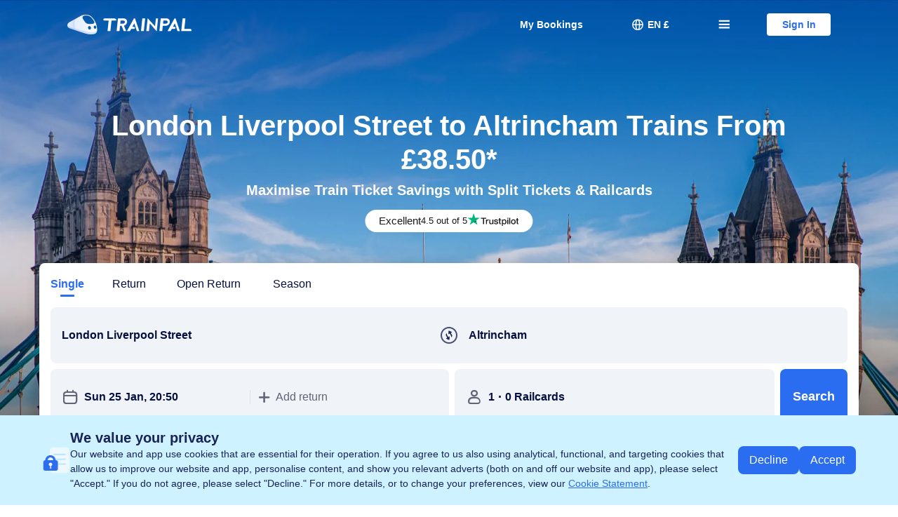

--- FILE ---
content_type: application/javascript
request_url: https://aw-s.tripcdn.com/ares/NFES/100058854/1768997037849/_next/static/chunks/commonsLib-b7f9149da889efb0.js
body_size: 90234
content:
(self.webpackChunk_N_E=self.webpackChunk_N_E||[]).push([[4654],{43286:function(e,t,n){"use strict";n.d(t,{ZP:function(){return ev}});/*!
 * better-scroll / core
 * (c) 2016-2023 ustbhuangyi
 * Released under the MIT License.
 *//*! *****************************************************************************
Copyright (c) Microsoft Corporation.

Permission to use, copy, modify, and/or distribute this software for any
purpose with or without fee is hereby granted.

THE SOFTWARE IS PROVIDED "AS IS" AND THE AUTHOR DISCLAIMS ALL WARRANTIES WITH
REGARD TO THIS SOFTWARE INCLUDING ALL IMPLIED WARRANTIES OF MERCHANTABILITY
AND FITNESS. IN NO EVENT SHALL THE AUTHOR BE LIABLE FOR ANY SPECIAL, DIRECT,
INDIRECT, OR CONSEQUENTIAL DAMAGES OR ANY DAMAGES WHATSOEVER RESULTING FROM
LOSS OF USE, DATA OR PROFITS, WHETHER IN AN ACTION OF CONTRACT, NEGLIGENCE OR
OTHER TORTIOUS ACTION, ARISING OUT OF OR IN CONNECTION WITH THE USE OR
PERFORMANCE OF THIS SOFTWARE.
***************************************************************************** */var r,o,i,a,s=function(e,t){return(s=Object.setPrototypeOf||({__proto__:[]})instanceof Array&&function(e,t){e.__proto__=t}||function(e,t){for(var n in t)Object.prototype.hasOwnProperty.call(t,n)&&(e[n]=t[n])})(e,t)};function c(e,t){function n(){this.constructor=e}s(e,t),e.prototype=null===t?Object.create(t):(n.prototype=t.prototype,new n)}var l=function(){return(l=Object.assign||function(e){for(var t,n=1,r=arguments.length;n<r;n++)for(var o in t=arguments[n])Object.prototype.hasOwnProperty.call(t,o)&&(e[o]=t[o]);return e}).apply(this,arguments)};function u(){for(var e=0,t=0,n=arguments.length;t<n;t++)e+=arguments[t].length;for(var r=Array(e),o=0,t=0;t<n;t++)for(var i=arguments[t],a=0,s=i.length;a<s;a++,o++)r[o]=i[a];return r}var f=[{sourceKey:"scroller.scrollBehaviorX.currentPos",key:"x"},{sourceKey:"scroller.scrollBehaviorY.currentPos",key:"y"},{sourceKey:"scroller.scrollBehaviorX.hasScroll",key:"hasHorizontalScroll"},{sourceKey:"scroller.scrollBehaviorY.hasScroll",key:"hasVerticalScroll"},{sourceKey:"scroller.scrollBehaviorX.contentSize",key:"scrollerWidth"},{sourceKey:"scroller.scrollBehaviorY.contentSize",key:"scrollerHeight"},{sourceKey:"scroller.scrollBehaviorX.maxScrollPos",key:"maxScrollX"},{sourceKey:"scroller.scrollBehaviorY.maxScrollPos",key:"maxScrollY"},{sourceKey:"scroller.scrollBehaviorX.minScrollPos",key:"minScrollX"},{sourceKey:"scroller.scrollBehaviorY.minScrollPos",key:"minScrollY"},{sourceKey:"scroller.scrollBehaviorX.movingDirection",key:"movingDirectionX"},{sourceKey:"scroller.scrollBehaviorY.movingDirection",key:"movingDirectionY"},{sourceKey:"scroller.scrollBehaviorX.direction",key:"directionX"},{sourceKey:"scroller.scrollBehaviorY.direction",key:"directionY"},{sourceKey:"scroller.actions.enabled",key:"enabled"},{sourceKey:"scroller.animater.pending",key:"pending"},{sourceKey:"scroller.animater.stop",key:"stop"},{sourceKey:"scroller.scrollTo",key:"scrollTo"},{sourceKey:"scroller.scrollBy",key:"scrollBy"},{sourceKey:"scroller.scrollToElement",key:"scrollToElement"},{sourceKey:"scroller.resetPosition",key:"resetPosition"}],p="undefined"!=typeof window,d=p&&navigator.userAgent.toLowerCase(),h=!!(d&&/wechatdevtools/.test(d)),m=d&&d.indexOf("android")>0,v=function(){if("string"==typeof d){var e=/os (\d\d?_\d(_\d)?)/.exec(d);if(!e)return!1;var t=e[1].split("_").map(function(e){return parseInt(e,10)});return!!(13===t[0]&&t[1]>=4)}return!1}(),g=!1;if(p)try{var y={};Object.defineProperty(y,"passive",{get:function(){g=!0}}),window.addEventListener("test-passive",function(){},y)}catch(b){}function w(){return window.performance&&window.performance.now&&window.performance.timing?window.performance.now()+window.performance.timing.navigationStart:+new Date}var k=function(e,t){for(var n in t)e[n]=t[n];return e},E=p&&document.createElement("div").style,x=function(){if(!p)return!1;for(var e=0,t=[{key:"standard",value:"transform"},{key:"webkit",value:"webkitTransform"},{key:"Moz",value:"MozTransform"},{key:"O",value:"OTransform"},{key:"ms",value:"msTransform"}];e<t.length;e++){var n=t[e];if(void 0!==E[n.value])return n.key}return!1}();function _(e){return!1===x?e:"standard"===x?"transitionEnd"===e?"transitionend":e:x+e.charAt(0).toUpperCase()+e.substr(1)}function O(e){return"string"==typeof e?document.querySelector(e):e}function S(e,t,n,r){var o=g?{passive:!1,capture:!!r}:!!r;e.addEventListener(t,n,o)}function P(e,t,n,r){e.removeEventListener(t,n,{capture:!!r})}function C(e){e.cancelable&&e.preventDefault()}function T(e){for(var t=0,n=0;e;)t-=e.offsetLeft,n-=e.offsetTop,e=e.offsetParent;return{left:t,top:n}}x&&"standard"!==x&&x.toLowerCase();var N=_("transform"),D=_("transition"),M=p&&_("perspective") in E,A=p&&("ontouchstart"in window||h),j=p&&D in E,I={transform:N,transition:D,transitionTimingFunction:_("transitionTimingFunction"),transitionDuration:_("transitionDuration"),transitionDelay:_("transitionDelay"),transformOrigin:_("transformOrigin"),transitionEnd:_("transitionEnd"),transitionProperty:_("transitionProperty")},B={touchstart:1,touchmove:1,touchend:1,touchcancel:1,mousedown:2,mousemove:2,mouseup:2};function R(e){if(!(e instanceof window.SVGElement))return{top:e.offsetTop,left:e.offsetLeft,width:e.offsetWidth,height:e.offsetHeight};var t=e.getBoundingClientRect();return{top:t.top,left:t.left,width:t.width,height:t.height}}function L(e,t){for(var n in t)if(t[n].test(e[n]))return!0;return!1}function Z(e,t){void 0===t&&(t="click"),"mouseup"===e.type?n=e:("touchend"===e.type||"touchcancel"===e.type)&&(n=e.changedTouches[0]);var n,r,o={};n&&(o.screenX=n.screenX||0,o.screenY=n.screenY||0,o.clientX=n.clientX||0,o.clientY=n.clientY||0);var i=e.ctrlKey,a=e.shiftKey,s=e.altKey,c=e.metaKey;if("undefined"!=typeof MouseEvent)try{r=new MouseEvent(t,k(l({bubbles:!0,cancelable:!0},{ctrlKey:i,shiftKey:a,altKey:s,metaKey:c}),o))}catch(u){f()}else f();function f(){(r=document.createEvent("Event")).initEvent(t,!0,!0),k(r,o)}r.forwardedTouchEvent=!0,r._constructed=!0,e.target.dispatchEvent(r)}var H={swipe:{style:"cubic-bezier(0.23, 1, 0.32, 1)",fn:function(e){return 1+--e*e*e*e*e}},swipeBounce:{style:"cubic-bezier(0.25, 0.46, 0.45, 0.94)",fn:function(e){return e*(2-e)}},bounce:{style:"cubic-bezier(0.165, 0.84, 0.44, 1)",fn:function(e){return 1- --e*e*e*e}}},z=1e3/60,F=p&&window;function U(){}var Y=p?F.requestAnimationFrame||F.webkitRequestAnimationFrame||F.mozRequestAnimationFrame||F.oRequestAnimationFrame||function(e){return window.setTimeout(e,e.interval||z)}:U,W=p?F.cancelAnimationFrame||F.webkitCancelAnimationFrame||F.mozCancelAnimationFrame||F.oCancelAnimationFrame||function(e){window.clearTimeout(e)}:U,X=function(e){},K={enumerable:!0,configurable:!0,get:X,set:X},q=function(e,t){for(var n=t.split("."),r=0;r<n.length-1;r++)if("object"!=typeof(e=e[n[r]])||!e)return;var o=n.pop();return"function"==typeof e[o]?function(){return e[o].apply(e,arguments)}:e[o]},V=function(e,t,n){for(var r,o=t.split("."),i=0;i<o.length-1;i++)e[r=o[i]]||(e[r]={}),e=e[r];e[o.pop()]=n},G=function(){function e(e){this.events={},this.eventTypes={},this.registerType(e)}return e.prototype.on=function(e,t,n){return void 0===n&&(n=this),this.hasType(e),this.events[e]||(this.events[e]=[]),this.events[e].push([t,n]),this},e.prototype.once=function(e,t,n){var r=this;void 0===n&&(n=this),this.hasType(e);var o=function(){for(var i=[],a=0;a<arguments.length;a++)i[a]=arguments[a];r.off(e,o);var s=t.apply(n,i);if(!0===s)return s};return o.fn=t,this.on(e,o),this},e.prototype.off=function(e,t){if(!e&&!t)return this.events={},this;if(e){if(this.hasType(e),!t)return this.events[e]=[],this;var n=this.events[e];if(!n)return this;for(var r=n.length;r--;)(n[r][0]===t||n[r][0]&&n[r][0].fn===t)&&n.splice(r,1);return this}},e.prototype.trigger=function(e){for(var t,n=[],r=1;r<arguments.length;r++)n[r-1]=arguments[r];this.hasType(e);var o=this.events[e];if(o)for(var i=o.length,a=u(o),s=0;s<i;s++){var c=a[s],l=c[0],f=c[1];if(l&&!0===(t=l.apply(f,n)))return t}},e.prototype.registerType=function(e){var t=this;e.forEach(function(e){t.eventTypes[e]=e})},e.prototype.destroy=function(){this.events={},this.eventTypes={}},e.prototype.hasType=function(e){var t=this.eventTypes;t[e]!==e&&Object.keys(t).map(function(e){return JSON.stringify(e)})},e}(),J=function(){function e(e,t){this.wrapper=e,this.events=t,this.addDOMEvents()}return e.prototype.destroy=function(){this.removeDOMEvents(),this.events=[]},e.prototype.addDOMEvents=function(){this.handleDOMEvents(S)},e.prototype.removeDOMEvents=function(){this.handleDOMEvents(P)},e.prototype.handleDOMEvents=function(e){var t=this,n=this.wrapper;this.events.forEach(function(r){e(n,r.name,t,!!r.capture)})},e.prototype.handleEvent=function(e){var t=e.type;this.events.some(function(n){return n.name===t&&(n.handler(e),!0)})},e}(),$=function(e){function t(){var t=e.call(this)||this;return t.startX=0,t.startY=0,t.scrollX=!1,t.scrollY=!0,t.freeScroll=!1,t.directionLockThreshold=0,t.eventPassthrough="",t.click=!1,t.dblclick=!1,t.tap="",t.bounce={top:!0,bottom:!0,left:!0,right:!0},t.bounceTime=800,t.momentum=!0,t.momentumLimitTime=300,t.momentumLimitDistance=15,t.swipeTime=2500,t.swipeBounceTime=500,t.deceleration=.0015,t.flickLimitTime=200,t.flickLimitDistance=100,t.resizePolling=60,t.probeType=0,t.stopPropagation=!1,t.preventDefault=!0,t.preventDefaultException={tagName:/^(INPUT|TEXTAREA|BUTTON|SELECT|AUDIO)$/},t.tagException={tagName:/^TEXTAREA$/},t.HWCompositing=!0,t.useTransition=!0,t.bindToWrapper=!1,t.bindToTarget=!1,t.disableMouse=A,t.disableTouch=!A,t.autoBlur=!0,t.autoEndDistance=5,t.outOfBoundaryDampingFactor=1/3,t.specifiedIndexAsContent=0,t.quadrant=1,t}return c(t,e),t.prototype.merge=function(e){if(!e)return this;for(var t in e){if("bounce"===t){this.bounce=this.resolveBounce(e[t]);continue}this[t]=e[t]}return this},t.prototype.process=function(){return this.translateZ=this.HWCompositing&&M?" translateZ(1px)":"",this.useTransition=this.useTransition&&j,this.preventDefault=!this.eventPassthrough&&this.preventDefault,this.scrollX="horizontal"!==this.eventPassthrough&&this.scrollX,this.scrollY="vertical"!==this.eventPassthrough&&this.scrollY,this.freeScroll=this.freeScroll&&!this.eventPassthrough,this.scrollX=!!this.freeScroll||this.scrollX,this.scrollY=!!this.freeScroll||this.scrollY,this.directionLockThreshold=this.eventPassthrough?0:this.directionLockThreshold,this},t.prototype.resolveBounce=function(e){var t={top:!0,right:!0,bottom:!0,left:!0};return"object"==typeof e?k(t,e):e?t:{top:!1,right:!1,bottom:!1,left:!1}},t}(function(){}),Q=function(){function e(e,t){this.wrapper=e,this.options=t,this.hooks=new G(["beforeStart","start","move","end","click"]),this.handleDOMEvents()}return e.prototype.handleDOMEvents=function(){var e=this.options,t=e.bindToWrapper,n=e.disableMouse,r=e.disableTouch,o=e.click,i=this.wrapper,a=t?i:window,s=[],c=[];o&&s.push({name:"click",handler:this.click.bind(this),capture:!0}),r||(s.push({name:"touchstart",handler:this.start.bind(this)}),c.push({name:"touchmove",handler:this.move.bind(this)},{name:"touchend",handler:this.end.bind(this)},{name:"touchcancel",handler:this.end.bind(this)})),n||(s.push({name:"mousedown",handler:this.start.bind(this)}),c.push({name:"mousemove",handler:this.move.bind(this)},{name:"mouseup",handler:this.end.bind(this)})),this.wrapperEventRegister=new J(i,s),this.targetEventRegister=new J(a,c)},e.prototype.beforeHandler=function(e,t){var n=this.options,r=n.preventDefault,o=n.stopPropagation,i=n.preventDefaultException;({start:function(){return r&&!L(e.target,i)},end:function(){return r&&!L(e.target,i)},move:function(){return r}})[t]()&&e.preventDefault(),o&&e.stopPropagation()},e.prototype.setInitiated=function(e){void 0===e&&(e=0),this.initiated=e},e.prototype.start=function(e){var t=B[e.type];if(!this.initiated||this.initiated===t){if(this.setInitiated(t),L(e.target,this.options.tagException)){this.setInitiated();return}if(2!==t||0===e.button){if(this.hooks.trigger(this.hooks.eventTypes.beforeStart,e))return;this.beforeHandler(e,"start");var n=e.touches?e.touches[0]:e;this.pointX=n.pageX,this.pointY=n.pageY,this.hooks.trigger(this.hooks.eventTypes.start,e)}}},e.prototype.move=function(e){if(B[e.type]===this.initiated){this.beforeHandler(e,"move");var t=e.touches?e.touches[0]:e,n=t.pageX-this.pointX,r=t.pageY-this.pointY;if(this.pointX=t.pageX,this.pointY=t.pageY,!this.hooks.trigger(this.hooks.eventTypes.move,{deltaX:n,deltaY:r,e:e})){var o=document.documentElement.scrollLeft||window.pageXOffset||document.body.scrollLeft,i=document.documentElement.scrollTop||window.pageYOffset||document.body.scrollTop,a=this.pointX-o,s=this.pointY-i,c=this.options.autoEndDistance;(a>document.documentElement.clientWidth-c||s>document.documentElement.clientHeight-c||a<c||s<c)&&this.end(e)}}},e.prototype.end=function(e){B[e.type]===this.initiated&&(this.setInitiated(),this.beforeHandler(e,"end"),this.hooks.trigger(this.hooks.eventTypes.end,e))},e.prototype.click=function(e){this.hooks.trigger(this.hooks.eventTypes.click,e)},e.prototype.setContent=function(e){e!==this.wrapper&&(this.wrapper=e,this.rebindDOMEvents())},e.prototype.rebindDOMEvents=function(){this.wrapperEventRegister.destroy(),this.targetEventRegister.destroy(),this.handleDOMEvents()},e.prototype.destroy=function(){this.wrapperEventRegister.destroy(),this.targetEventRegister.destroy(),this.hooks.destroy()},e}(),ee={x:["translateX","px"],y:["translateY","px"]},et=function(){function e(e){this.setContent(e),this.hooks=new G(["beforeTranslate","translate"])}return e.prototype.getComputedPosition=function(){var e=window.getComputedStyle(this.content,null)[I.transform].split(")")[0].split(", ");return{x:+(e[12]||e[4])||0,y:+(e[13]||e[5])||0}},e.prototype.translate=function(e){var t=[];Object.keys(e).forEach(function(n){if(ee[n]){var r=ee[n][0];if(r){var o=ee[n][1],i=e[n];t.push(r+"("+i+o+")")}}}),this.hooks.trigger(this.hooks.eventTypes.beforeTranslate,t,e),this.style[I.transform]=t.join(" "),this.hooks.trigger(this.hooks.eventTypes.translate,e)},e.prototype.setContent=function(e){this.content!==e&&(this.content=e,this.style=e.style)},e.prototype.destroy=function(){this.hooks.destroy()},e}(),en=function(){function e(e,t,n){this.translater=t,this.options=n,this.timer=0,this.hooks=new G(["move","end","beforeForceStop","forceStop","callStop","time","timeFunction"]),this.setContent(e)}return e.prototype.translate=function(e){this.translater.translate(e)},e.prototype.setPending=function(e){this.pending=e},e.prototype.setForceStopped=function(e){this.forceStopped=e},e.prototype.setCallStop=function(e){this.callStopWhenPending=e},e.prototype.setContent=function(e){this.content!==e&&(this.content=e,this.style=e.style,this.stop())},e.prototype.clearTimer=function(){this.timer&&(W(this.timer),this.timer=0)},e.prototype.destroy=function(){this.hooks.destroy(),W(this.timer)},e}(),er=function(e,t,n,r){var o=function(e,t){var n=e-t;return n>0?-1:n<0?1:0},i=o(t.x,e.x),a=o(t.y,e.y),s=n.x-r.x,c=n.y-r.y;return i*s<=0&&a*c<=0},eo=function(e){function t(){return null!==e&&e.apply(this,arguments)||this}return c(t,e),t.prototype.startProbe=function(e,t){var n=this,r=e,o=function(){var i=n.translater.getComputedPosition();er(e,t,i,r)&&n.hooks.trigger(n.hooks.eventTypes.move,i),n.pending||(n.callStopWhenPending?n.callStopWhenPending=!1:n.hooks.trigger(n.hooks.eventTypes.end,i)),r=i,n.pending&&(n.timer=Y(o))};this.callStopWhenPending&&this.setCallStop(!1),W(this.timer),o()},t.prototype.transitionTime=function(e){void 0===e&&(e=0),this.style[I.transitionDuration]=e+"ms",this.hooks.trigger(this.hooks.eventTypes.time,e)},t.prototype.transitionTimingFunction=function(e){this.style[I.transitionTimingFunction]=e,this.hooks.trigger(this.hooks.eventTypes.timeFunction,e)},t.prototype.transitionProperty=function(){this.style[I.transitionProperty]=I.transform},t.prototype.move=function(e,t,n,r){this.setPending(n>0),this.transitionTimingFunction(r),this.transitionProperty(),this.transitionTime(n),this.translate(t);var o=3===this.options.probeType;n&&o&&this.startProbe(e,t),n||(this._reflow=this.content.offsetHeight,o&&this.hooks.trigger(this.hooks.eventTypes.move,t),this.hooks.trigger(this.hooks.eventTypes.end,t))},t.prototype.doStop=function(){var e=this.pending;if(this.setForceStopped(!1),this.setCallStop(!1),e){this.setPending(!1),W(this.timer);var t=this.translater.getComputedPosition(),n=t.x,r=t.y;this.transitionTime(),this.translate({x:n,y:r}),this.setForceStopped(!0),this.setCallStop(!0),this.hooks.trigger(this.hooks.eventTypes.forceStop,{x:n,y:r})}return e},t.prototype.stop=function(){this.doStop()&&this.hooks.trigger(this.hooks.eventTypes.callStop)},t}(en),ei=function(e){function t(){return null!==e&&e.apply(this,arguments)||this}return c(t,e),t.prototype.move=function(e,t,n,r){if(!n){this.translate(t),3===this.options.probeType&&this.hooks.trigger(this.hooks.eventTypes.move,t),this.hooks.trigger(this.hooks.eventTypes.end,t);return}this.animate(e,t,n,r)},t.prototype.animate=function(e,t,n,r){var o=this,i=w(),a=i+n,s=3===this.options.probeType,c=function(){var l=w();if(l>=a){o.translate(t),s&&o.hooks.trigger(o.hooks.eventTypes.move,t),o.hooks.trigger(o.hooks.eventTypes.end,t);return}var u=r(l=(l-i)/n),f={};Object.keys(t).forEach(function(n){var r=e[n],o=t[n];f[n]=(o-r)*u+r}),o.translate(f),s&&o.hooks.trigger(o.hooks.eventTypes.move,f),o.pending&&(o.timer=Y(c)),o.pending||(o.callStopWhenPending?o.callStopWhenPending=!1:o.hooks.trigger(o.hooks.eventTypes.end,t))};this.setPending(!0),this.callStopWhenPending&&this.setCallStop(!1),W(this.timer),c()},t.prototype.doStop=function(){var e=this.pending;if(this.setForceStopped(!1),this.setCallStop(!1),e){this.setPending(!1),W(this.timer);var t=this.translater.getComputedPosition();this.setForceStopped(!0),this.setCallStop(!0),this.hooks.trigger(this.hooks.eventTypes.forceStop,t)}return e},t.prototype.stop=function(){this.doStop()&&this.hooks.trigger(this.hooks.eventTypes.callStop)},t}(en),ea=function(){function e(e,t,n){this.wrapper=e,this.options=n,this.hooks=new G(["beforeComputeBoundary","computeBoundary","momentum","end","ignoreHasScroll"]),this.refresh(t)}return e.prototype.start=function(){this.dist=0,this.setMovingDirection(0),this.setDirection(0)},e.prototype.move=function(e){return e=this.hasScroll?e:0,this.setMovingDirection(e),this.performDampingAlgorithm(e,this.options.outOfBoundaryDampingFactor)},e.prototype.setMovingDirection=function(e){this.movingDirection=e>0?-1:e<0?1:0},e.prototype.setDirection=function(e){this.direction=e>0?-1:e<0?1:0},e.prototype.performDampingAlgorithm=function(e,t){var n=this.currentPos+e;return(n>this.minScrollPos||n<this.maxScrollPos)&&(n=n>this.minScrollPos&&this.options.bounces[0]||n<this.maxScrollPos&&this.options.bounces[1]?this.currentPos+e*t:n>this.minScrollPos?this.minScrollPos:this.maxScrollPos),n},e.prototype.end=function(e){var t={duration:0},n=Math.abs(this.currentPos-this.startPos);if(this.options.momentum&&e<this.options.momentumLimitTime&&n>this.options.momentumLimitDistance){var r=-1===this.direction&&this.options.bounces[0]||1===this.direction&&this.options.bounces[1]?this.wrapperSize:0;t=this.hasScroll?this.momentum(this.currentPos,this.startPos,e,this.maxScrollPos,this.minScrollPos,r,this.options):{destination:this.currentPos,duration:0}}else this.hooks.trigger(this.hooks.eventTypes.end,t);return t},e.prototype.momentum=function(e,t,n,r,o,i,a){void 0===a&&(a=this.options);var s=e-t,c=Math.abs(s)/n,l=a.deceleration,u=a.swipeBounceTime,f={destination:e+c*c/l*(s<0?-1:1),duration:Math.min(a.swipeTime,2*c/l),rate:15};return this.hooks.trigger(this.hooks.eventTypes.momentum,f,s),f.destination<r?(f.destination=i?Math.max(r-i/4,r-i/f.rate*c):r,f.duration=u):f.destination>o&&(f.destination=i?Math.min(o+i/4,o+i/f.rate*c):o,f.duration=u),f.destination=Math.round(f.destination),f},e.prototype.updateDirection=function(){var e=this.currentPos-this.absStartPos;this.setDirection(e)},e.prototype.refresh=function(e){var t=this.options.rect,n=t.size,r=t.position,o="static"===window.getComputedStyle(this.wrapper,null).position,i=R(this.wrapper);this.wrapperSize=this.wrapper["width"===n?"clientWidth":"clientHeight"],this.setContent(e);var a=R(this.content);this.contentSize=a[n],this.relativeOffset=a[r],o&&(this.relativeOffset-=i[r]),this.computeBoundary(),this.setDirection(0)},e.prototype.setContent=function(e){e!==this.content&&(this.content=e,this.resetState())},e.prototype.resetState=function(){this.currentPos=0,this.startPos=0,this.dist=0,this.setDirection(0),this.setMovingDirection(0),this.resetStartPos()},e.prototype.computeBoundary=function(){this.hooks.trigger(this.hooks.eventTypes.beforeComputeBoundary);var e={minScrollPos:0,maxScrollPos:this.wrapperSize-this.contentSize};e.maxScrollPos<0&&(e.maxScrollPos-=this.relativeOffset,0===this.options.specifiedIndexAsContent&&(e.minScrollPos=-this.relativeOffset)),this.hooks.trigger(this.hooks.eventTypes.computeBoundary,e),this.minScrollPos=e.minScrollPos,this.maxScrollPos=e.maxScrollPos,this.hasScroll=this.options.scrollable&&this.maxScrollPos<this.minScrollPos,!this.hasScroll&&this.minScrollPos<this.maxScrollPos&&(this.maxScrollPos=this.minScrollPos,this.contentSize=this.wrapperSize)},e.prototype.updatePosition=function(e){this.currentPos=e},e.prototype.getCurrentPos=function(){return this.currentPos},e.prototype.checkInBoundary=function(){var e=this.adjustPosition(this.currentPos),t=e===this.getCurrentPos();return{position:e,inBoundary:t}},e.prototype.adjustPosition=function(e){return this.hasScroll||this.hooks.trigger(this.hooks.eventTypes.ignoreHasScroll)?e>this.minScrollPos?e=this.minScrollPos:e<this.maxScrollPos&&(e=this.maxScrollPos):e=this.minScrollPos,e},e.prototype.updateStartPos=function(){this.startPos=this.currentPos},e.prototype.updateAbsStartPos=function(){this.absStartPos=this.currentPos},e.prototype.resetStartPos=function(){this.updateStartPos(),this.updateAbsStartPos()},e.prototype.getAbsDist=function(e){return this.dist+=e,Math.abs(this.dist)},e.prototype.destroy=function(){this.hooks.destroy()},e}(),es=((r={}).yes=function(e){return!0},r.no=function(e){return C(e),!1},r),ec=((o={}).horizontal=((i={}).yes="horizontal",i.no="vertical",i),o.vertical=((a={}).yes="vertical",a.no="horizontal",a),o),el=function(){function e(e,t,n){this.directionLockThreshold=e,this.freeScroll=t,this.eventPassthrough=n,this.reset()}return e.prototype.reset=function(){this.directionLocked=""},e.prototype.checkMovingDirection=function(e,t,n){return this.computeDirectionLock(e,t),this.handleEventPassthrough(n)},e.prototype.adjustDelta=function(e,t){return"horizontal"===this.directionLocked?t=0:"vertical"===this.directionLocked&&(e=0),{deltaX:e,deltaY:t}},e.prototype.computeDirectionLock=function(e,t){""!==this.directionLocked||this.freeScroll||(e>t+this.directionLockThreshold?this.directionLocked="horizontal":t>=e+this.directionLockThreshold?this.directionLocked="vertical":this.directionLocked="none")},e.prototype.handleEventPassthrough=function(e){var t=ec[this.directionLocked];if(t){if(this.eventPassthrough===t.yes)return es.yes(e);if(this.eventPassthrough===t.no)return es.no(e)}return!1},e}(),eu=function(){function e(e,t,n,r,o){this.hooks=new G(["start","beforeMove","scrollStart","scroll","beforeEnd","end","scrollEnd","contentNotMoved","detectMovingDirection","coordinateTransformation"]),this.scrollBehaviorX=e,this.scrollBehaviorY=t,this.actionsHandler=n,this.animater=r,this.options=o,this.directionLockAction=new el(o.directionLockThreshold,o.freeScroll,o.eventPassthrough),this.enabled=!0,this.bindActionsHandler()}return e.prototype.bindActionsHandler=function(){var e=this;this.actionsHandler.hooks.on(this.actionsHandler.hooks.eventTypes.start,function(t){return!e.enabled||e.handleStart(t)}),this.actionsHandler.hooks.on(this.actionsHandler.hooks.eventTypes.move,function(t){var n,r=t.deltaX,o=t.deltaY,i=t.e;if(!e.enabled)return!0;var a=2===(n=e.options.quadrant)?[o,-r]:3===n?[-r,-o]:4===n?[-o,r]:[r,o],s={deltaX:a[0],deltaY:a[1]};return e.hooks.trigger(e.hooks.eventTypes.coordinateTransformation,s),e.handleMove(s.deltaX,s.deltaY,i)}),this.actionsHandler.hooks.on(this.actionsHandler.hooks.eventTypes.end,function(t){return!e.enabled||e.handleEnd(t)}),this.actionsHandler.hooks.on(this.actionsHandler.hooks.eventTypes.click,function(t){e.enabled&&!t._constructed&&e.handleClick(t)})},e.prototype.handleStart=function(e){var t=w();this.fingerMoved=!1,this.contentMoved=!1,this.startTime=t,this.directionLockAction.reset(),this.scrollBehaviorX.start(),this.scrollBehaviorY.start(),this.animater.doStop(),this.scrollBehaviorX.resetStartPos(),this.scrollBehaviorY.resetStartPos(),this.hooks.trigger(this.hooks.eventTypes.start,e)},e.prototype.handleMove=function(e,t,n){if(!this.hooks.trigger(this.hooks.eventTypes.beforeMove,n)){var r=this.scrollBehaviorX.getAbsDist(e),o=this.scrollBehaviorY.getAbsDist(t),i=w();if(this.checkMomentum(r,o,i))return!0;if(this.directionLockAction.checkMovingDirection(r,o,n))return this.actionsHandler.setInitiated(),!0;var a=this.directionLockAction.adjustDelta(e,t),s=this.scrollBehaviorX.getCurrentPos(),c=this.scrollBehaviorX.move(a.deltaX),l=this.scrollBehaviorY.getCurrentPos(),u=this.scrollBehaviorY.move(a.deltaY);if(!this.hooks.trigger(this.hooks.eventTypes.detectMovingDirection)){this.fingerMoved||(this.fingerMoved=!0);var f=c!==s||u!==l;this.contentMoved||f||this.hooks.trigger(this.hooks.eventTypes.contentNotMoved),!this.contentMoved&&f&&(this.contentMoved=!0,this.hooks.trigger(this.hooks.eventTypes.scrollStart)),this.contentMoved&&f&&(this.animater.translate({x:c,y:u}),this.dispatchScroll(i))}}},e.prototype.dispatchScroll=function(e){e-this.startTime>this.options.momentumLimitTime&&(this.startTime=e,this.scrollBehaviorX.updateStartPos(),this.scrollBehaviorY.updateStartPos(),1===this.options.probeType&&this.hooks.trigger(this.hooks.eventTypes.scroll,this.getCurrentPos())),this.options.probeType>1&&this.hooks.trigger(this.hooks.eventTypes.scroll,this.getCurrentPos())},e.prototype.checkMomentum=function(e,t,n){return n-this.endTime>this.options.momentumLimitTime&&t<this.options.momentumLimitDistance&&e<this.options.momentumLimitDistance},e.prototype.handleEnd=function(e){if(!this.hooks.trigger(this.hooks.eventTypes.beforeEnd,e)){var t=this.getCurrentPos();if(this.scrollBehaviorX.updateDirection(),this.scrollBehaviorY.updateDirection(),this.hooks.trigger(this.hooks.eventTypes.end,e,t))return!0;t=this.ensureIntegerPos(t),this.animater.translate(t),this.endTime=w();var n=this.endTime-this.startTime;this.hooks.trigger(this.hooks.eventTypes.scrollEnd,t,n)}},e.prototype.ensureIntegerPos=function(e){this.ensuringInteger=!0;var t,n,r=e.x,o=e.y,i=this.scrollBehaviorX,a=i.minScrollPos,s=i.maxScrollPos,c=this.scrollBehaviorY,l=c.minScrollPos,u=c.maxScrollPos;return r=r>0?Math.ceil(r):Math.floor(r),o=o>0?Math.ceil(o):Math.floor(o),{x:r=(t=r)<s?s:t>a?a:t,y:o=(n=o)<u?u:n>l?l:n}},e.prototype.handleClick=function(e){L(e.target,this.options.preventDefaultException)||(C(e),e.stopPropagation())},e.prototype.getCurrentPos=function(){return{x:this.scrollBehaviorX.getCurrentPos(),y:this.scrollBehaviorY.getCurrentPos()}},e.prototype.refresh=function(){this.endTime=0},e.prototype.destroy=function(){this.hooks.destroy()},e}();function ef(e,t,n,r){var o=["momentum","momentumLimitTime","momentumLimitDistance","deceleration","swipeBounceTime","swipeTime","outOfBoundaryDampingFactor","specifiedIndexAsContent"].reduce(function(t,n){return t[n]=e[n],t},{});return o.scrollable=!!e[t],o.bounces=n,o.rect=r,o}function ep(e,t,n){n.forEach(function(n){var r,o;"string"==typeof n?r=o=n:(r=n.source,o=n.target),e.on(r,function(){for(var e=[],n=0;n<arguments.length;n++)e[n]=arguments[n];return t.trigger.apply(t,u([o],e))})})}var ed=function(){function e(e,t,n){this.wrapper=e,this.content=t,this.resizeTimeout=0,this.hooks=new G(["beforeStart","beforeMove","beforeScrollStart","scrollStart","scroll","beforeEnd","scrollEnd","resize","touchEnd","end","flick","scrollCancel","momentum","scrollTo","minDistanceScroll","scrollToElement","beforeRefresh"]),this.options=n;var r,o,i,a,s,c,l=this.options.bounce,u=l.left,f=l.right,p=l.top,d=l.bottom;this.scrollBehaviorX=new ea(e,t,ef(n,"scrollX",[u,f],{size:"width",position:"left"})),this.scrollBehaviorY=new ea(e,t,ef(n,"scrollY",[p,d],{size:"height",position:"top"})),this.translater=new et(this.content),this.animater=(r=this.content,o=this.translater,a=(i=this.options).useTransition,(Object.defineProperty(s={},"probeType",{enumerable:!0,configurable:!1,get:function(){return i.probeType}}),a)?new eo(r,o,s):new ei(r,o,s)),this.actionsHandler=new Q(this.options.bindToTarget?this.content:e,(c=this.options,["click","bindToWrapper","disableMouse","disableTouch","preventDefault","stopPropagation","tagException","preventDefaultException","autoEndDistance"].reduce(function(e,t){return e[t]=c[t],e},{}))),this.actions=new eu(this.scrollBehaviorX,this.scrollBehaviorY,this.actionsHandler,this.animater,this.options);var h=this.resize.bind(this);this.resizeRegister=new J(window,[{name:"orientationchange",handler:h},{name:"resize",handler:h}]),this.registerTransitionEnd(),this.init()}return e.prototype.init=function(){var e=this;this.bindTranslater(),this.bindAnimater(),this.bindActions(),this.hooks.on(this.hooks.eventTypes.scrollEnd,function(){e.togglePointerEvents(!0)})},e.prototype.registerTransitionEnd=function(){this.transitionEndRegister=new J(this.content,[{name:I.transitionEnd,handler:this.transitionEnd.bind(this)}])},e.prototype.bindTranslater=function(){var e=this,t=this.translater.hooks;t.on(t.eventTypes.beforeTranslate,function(t){e.options.translateZ&&t.push(e.options.translateZ)}),t.on(t.eventTypes.translate,function(t){var n=e.getCurrentPos();if(e.updatePositions(t),!0===e.actions.ensuringInteger){e.actions.ensuringInteger=!1;return}(t.x!==n.x||t.y!==n.y)&&e.togglePointerEvents(!1)})},e.prototype.bindAnimater=function(){var e=this;this.animater.hooks.on(this.animater.hooks.eventTypes.end,function(t){e.resetPosition(e.options.bounceTime)||(e.animater.setPending(!1),e.hooks.trigger(e.hooks.eventTypes.scrollEnd,t))}),ep(this.animater.hooks,this.hooks,[{source:this.animater.hooks.eventTypes.move,target:this.hooks.eventTypes.scroll},{source:this.animater.hooks.eventTypes.forceStop,target:this.hooks.eventTypes.scrollEnd}])},e.prototype.bindActions=function(){var e=this,t=this.actions;ep(t.hooks,this.hooks,[{source:t.hooks.eventTypes.start,target:this.hooks.eventTypes.beforeStart},{source:t.hooks.eventTypes.start,target:this.hooks.eventTypes.beforeScrollStart},{source:t.hooks.eventTypes.beforeMove,target:this.hooks.eventTypes.beforeMove},{source:t.hooks.eventTypes.scrollStart,target:this.hooks.eventTypes.scrollStart},{source:t.hooks.eventTypes.scroll,target:this.hooks.eventTypes.scroll},{source:t.hooks.eventTypes.beforeEnd,target:this.hooks.eventTypes.beforeEnd}]),t.hooks.on(t.hooks.eventTypes.end,function(n,r){return e.hooks.trigger(e.hooks.eventTypes.touchEnd,r),!!(e.hooks.trigger(e.hooks.eventTypes.end,r)||!t.fingerMoved&&(e.hooks.trigger(e.hooks.eventTypes.scrollCancel),e.checkClick(n)))||(e.resetPosition(e.options.bounceTime,H.bounce)?(e.animater.setForceStopped(!1),!0):void 0)}),t.hooks.on(t.hooks.eventTypes.scrollEnd,function(n,r){var o=Math.abs(n.x-e.scrollBehaviorX.startPos),i=Math.abs(n.y-e.scrollBehaviorY.startPos);if(e.checkFlick(r,o,i)){e.animater.setForceStopped(!1),e.hooks.trigger(e.hooks.eventTypes.flick);return}if(e.momentum(n,r)){e.animater.setForceStopped(!1);return}t.contentMoved&&e.hooks.trigger(e.hooks.eventTypes.scrollEnd,n),e.animater.forceStopped&&e.animater.setForceStopped(!1)})},e.prototype.checkFlick=function(e,t,n){if(this.hooks.events.flick.length>1&&e<this.options.flickLimitTime&&t<this.options.flickLimitDistance&&n<this.options.flickLimitDistance&&(n>1||t>1))return!0},e.prototype.momentum=function(e,t){var n={time:0,easing:H.swiper,newX:e.x,newY:e.y},r=this.scrollBehaviorX.end(t),o=this.scrollBehaviorY.end(t);if(n.newX=null==r.destination?n.newX:r.destination,n.newY=null==o.destination?n.newY:o.destination,n.time=Math.max(r.duration,o.duration),this.hooks.trigger(this.hooks.eventTypes.momentum,n,this),n.newX!==e.x||n.newY!==e.y)return(n.newX>this.scrollBehaviorX.minScrollPos||n.newX<this.scrollBehaviorX.maxScrollPos||n.newY>this.scrollBehaviorY.minScrollPos||n.newY<this.scrollBehaviorY.maxScrollPos)&&(n.easing=H.swipeBounce),this.scrollTo(n.newX,n.newY,n.time,n.easing),!0},e.prototype.checkClick=function(e){var t={preventClick:this.animater.forceStopped};if(this.hooks.trigger(this.hooks.eventTypes.checkClick))return this.animater.setForceStopped(!1),!0;if(!t.preventClick){var n,r,o=this.options.dblclick,i=!1;if(o&&this.lastClickTime){var a=o.delay;w()-this.lastClickTime<(void 0===a?300:a)&&(i=!0,Z(e,"dblclick"))}return this.options.tap&&(n=this.options.tap,(r=document.createEvent("Event")).initEvent(n,!0,!0),r.pageX=e.pageX,r.pageY=e.pageY,e.target.dispatchEvent(r)),this.options.click&&!L(e.target,this.options.preventDefaultException)&&Z(e),this.lastClickTime=i?null:w(),!0}return!1},e.prototype.resize=function(){var e=this;this.actions.enabled&&(m&&(this.wrapper.scrollTop=0),clearTimeout(this.resizeTimeout),this.resizeTimeout=window.setTimeout(function(){e.hooks.trigger(e.hooks.eventTypes.resize)},this.options.resizePolling))},e.prototype.transitionEnd=function(e){e.target===this.content&&this.animater.pending&&(this.animater.transitionTime(),this.resetPosition(this.options.bounceTime,H.bounce)||(this.animater.setPending(!1),3!==this.options.probeType&&this.hooks.trigger(this.hooks.eventTypes.scrollEnd,this.getCurrentPos())))},e.prototype.togglePointerEvents=function(e){void 0===e&&(e=!0);for(var t=this.content.children.length?this.content.children:[this.content],n=e?"auto":"none",r=0;r<t.length;r++){var o=t[r];o.isBScrollContainer||(o.style.pointerEvents=n)}},e.prototype.refresh=function(e){var t=this.setContent(e);this.hooks.trigger(this.hooks.eventTypes.beforeRefresh),this.scrollBehaviorX.refresh(e),this.scrollBehaviorY.refresh(e),t&&(this.translater.setContent(e),this.animater.setContent(e),this.transitionEndRegister.destroy(),this.registerTransitionEnd(),this.options.bindToTarget&&this.actionsHandler.setContent(e)),this.actions.refresh(),this.wrapperOffset=T(this.wrapper)},e.prototype.setContent=function(e){var t=e!==this.content;return t&&(this.content=e),t},e.prototype.scrollBy=function(e,t,n,r){void 0===n&&(n=0);var o=this.getCurrentPos(),i=o.x,a=o.y;r=r||H.bounce,e+=i,t+=a,this.scrollTo(e,t,n,r)},e.prototype.scrollTo=function(e,t,n,r,o){void 0===n&&(n=0),void 0===r&&(r=H.bounce),void 0===o&&(o={start:{},end:{}});var i=this.options.useTransition?r.style:r.fn,a=this.getCurrentPos(),s=l({x:a.x,y:a.y},o.start),c=l({x:e,y:t},o.end);if(this.hooks.trigger(this.hooks.eventTypes.scrollTo,c),!function(e,t){for(var n=Object.keys(e),r=0;r<n.length;r++){var o=n[r];if(e[o]!==t[o])return!1}return!0}(s,c)){var u=Math.abs(c.x-s.x),f=Math.abs(c.y-s.y);u<1&&f<1&&(n=0,this.hooks.trigger(this.hooks.eventTypes.minDistanceScroll)),this.animater.move(s,c,n,i)}},e.prototype.scrollToElement=function(e,t,n,r,o){var i=O(e),a=T(i),s=function(e,t,n){return"number"==typeof e?e:e?Math.round(t/2-n/2):0};n=s(n,i.offsetWidth,this.wrapper.offsetWidth),r=s(r,i.offsetHeight,this.wrapper.offsetHeight);var c=function(e,t,n,r){return e-=t,e=r.adjustPosition(e-n)};a.left=c(a.left,this.wrapperOffset.left,n,this.scrollBehaviorX),a.top=c(a.top,this.wrapperOffset.top,r,this.scrollBehaviorY),this.hooks.trigger(this.hooks.eventTypes.scrollToElement,i,a)||this.scrollTo(a.left,a.top,t,o)},e.prototype.resetPosition=function(e,t){void 0===e&&(e=0),void 0===t&&(t=H.bounce);var n=this.scrollBehaviorX.checkInBoundary(),r=n.position,o=n.inBoundary,i=this.scrollBehaviorY.checkInBoundary(),a=i.position,s=i.inBoundary;return(!o||!s)&&(v&&this.reflow(),this.scrollTo(r,a,e,t),!0)},e.prototype.reflow=function(){this._reflow=this.content.offsetHeight},e.prototype.updatePositions=function(e){this.scrollBehaviorX.updatePosition(e.x),this.scrollBehaviorY.updatePosition(e.y)},e.prototype.getCurrentPos=function(){return this.actions.getCurrentPos()},e.prototype.enable=function(){this.actions.enabled=!0},e.prototype.disable=function(){W(this.animater.timer),this.actions.enabled=!1},e.prototype.destroy=function(){var e=this;["resizeRegister","transitionEndRegister","actionsHandler","actions","hooks","animater","translater","scrollBehaviorX","scrollBehaviorY"].forEach(function(t){return e[t].destroy()})},e}(),eh=function(e){function t(t,n){var r=e.call(this,["refresh","contentChanged","enable","disable","beforeScrollStart","scrollStart","scroll","scrollEnd","scrollCancel","touchEnd","flick","destroy"])||this,o=O(t);return o&&(r.plugins={},r.options=new $().merge(n).process(),r.setContent(o).valid&&(r.hooks=new G(["refresh","enable","disable","destroy","beforeInitialScrollTo","contentChanged"]),r.init(o))),r}return c(t,e),t.use=function(e){var n=e.pluginName;return t.plugins.some(function(t){return e===t.ctor})||null==n||(t.pluginsMap[n]=!0,t.plugins.push({name:n,applyOrder:e.applyOrder,ctor:e})),t},t.prototype.setContent=function(e){var t=!1,n=!0,r=e.children[this.options.specifiedIndexAsContent];return r?(t=this.content!==r)&&(this.content=r):n=!1,{valid:n,contentChanged:t}},t.prototype.init=function(e){var t=this;this.wrapper=e,e.isBScrollContainer=!0,this.scroller=new ed(e,this.content,this.options),this.scroller.hooks.on(this.scroller.hooks.eventTypes.resize,function(){t.refresh()}),this.eventBubbling(),this.handleAutoBlur(),this.enable(),this.proxy(f),this.applyPlugins(),this.refreshWithoutReset(this.content);var n=this.options,r={x:n.startX,y:n.startY};this.hooks.trigger(this.hooks.eventTypes.beforeInitialScrollTo,r)||this.scroller.scrollTo(r.x,r.y)},t.prototype.applyPlugins=function(){var e=this,n=this.options;t.plugins.sort(function(e,t){var n,r=((n={}).pre=-1,n.post=1,n);return(e.applyOrder?r[e.applyOrder]:0)-(t.applyOrder?r[t.applyOrder]:0)}).forEach(function(t){var r=t.ctor;n[t.name]&&"function"==typeof r&&(e.plugins[t.name]=new r(e))})},t.prototype.handleAutoBlur=function(){this.options.autoBlur&&this.on(this.eventTypes.beforeScrollStart,function(){var e=document.activeElement;e&&("INPUT"===e.tagName||"TEXTAREA"===e.tagName)&&e.blur()})},t.prototype.eventBubbling=function(){ep(this.scroller.hooks,this,[this.eventTypes.beforeScrollStart,this.eventTypes.scrollStart,this.eventTypes.scroll,this.eventTypes.scrollEnd,this.eventTypes.scrollCancel,this.eventTypes.touchEnd,this.eventTypes.flick])},t.prototype.refreshWithoutReset=function(e){this.scroller.refresh(e),this.hooks.trigger(this.hooks.eventTypes.refresh,e),this.trigger(this.eventTypes.refresh,e)},t.prototype.proxy=function(e){var t=this;e.forEach(function(e){var n=e.key,r=e.sourceKey;K.get=function(){return q(this,r)},K.set=function(e){V(this,r,e)},Object.defineProperty(t,n,K)})},t.prototype.refresh=function(){var e=this.setContent(this.wrapper),t=e.contentChanged;if(e.valid){var n=this.content;this.refreshWithoutReset(n),t&&(this.hooks.trigger(this.hooks.eventTypes.contentChanged,n),this.trigger(this.eventTypes.contentChanged,n)),this.scroller.resetPosition()}},t.prototype.enable=function(){this.scroller.enable(),this.hooks.trigger(this.hooks.eventTypes.enable),this.trigger(this.eventTypes.enable)},t.prototype.disable=function(){this.scroller.disable(),this.hooks.trigger(this.hooks.eventTypes.disable),this.trigger(this.eventTypes.disable)},t.prototype.destroy=function(){this.hooks.trigger(this.hooks.eventTypes.destroy),this.trigger(this.eventTypes.destroy),this.scroller.destroy()},t.prototype.eventRegister=function(e){this.registerType(e)},t.plugins=[],t.pluginsMap={},t}(G);function em(e,t){return new eh(e,t)}em.use=eh.use,em.plugins=eh.plugins,em.pluginsMap=eh.pluginsMap;var ev=em},69287:function(e,t,n){"use strict";n.d(t,{Z:function(){return m}});var r="undefined"!=typeof window,o=r&&navigator.userAgent.toLowerCase();o&&/wechatdevtools/.test(o),o&&o.indexOf("android"),function(){if("string"==typeof o){var e=/os (\d\d?_\d(_\d)?)/.exec(o);if(e){var t=e[1].split("_").map(function(e){return parseInt(e,10)});13===t[0]&&t[1]}}}();var i=!1;if(r)try{var a={};Object.defineProperty(a,"passive",{get:function(){i=!0}}),window.addEventListener("test-passive",function(){},a)}catch(s){}var c=function(e,t){for(var n in t)e[n]=t[n];return e},l=r&&document.createElement("div").style,u=function(){if(!r)return!1;for(var e=0,t=[{key:"standard",value:"transform"},{key:"webkit",value:"webkitTransform"},{key:"Moz",value:"MozTransform"},{key:"O",value:"OTransform"},{key:"ms",value:"msTransform"}];e<t.length;e++){var n=t[e];if(void 0!==l[n.value])return n.key}return!1}();function f(e){return!1===u?e:"standard"===u?"transitionEnd"===e?"transitionend":e:u+e.charAt(0).toUpperCase()+e.substr(1)}function p(e,t,n,r){var o=i?{passive:!1,capture:!!r}:!!r;e.addEventListener(t,n,o)}function d(e,t,n,r){e.removeEventListener(t,n,{capture:!!r})}u&&"standard"!==u&&u.toLowerCase(),f("transform"),f("transition"),r&&f("perspective"),f("transitionTimingFunction"),f("transitionDuration"),f("transitionDelay"),f("transformOrigin"),f("transitionEnd"),f("transitionProperty");var h=function(){function e(e,t){this.wrapper=e,this.events=t,this.addDOMEvents()}return e.prototype.destroy=function(){this.removeDOMEvents(),this.events=[]},e.prototype.addDOMEvents=function(){this.handleDOMEvents(p)},e.prototype.removeDOMEvents=function(){this.handleDOMEvents(d)},e.prototype.handleDOMEvents=function(e){var t=this,n=this.wrapper;this.events.forEach(function(r){e(n,r.name,t,!!r.capture)})},e.prototype.handleEvent=function(e){var t=e.type;this.events.some(function(n){return n.name===t&&(n.handler(e),!0)})},e}(),m=function(){function e(e){this.scroll=e,this.wheelEndTimer=0,this.wheelMoveTimer=0,this.wheelStart=!1,this.init()}return e.prototype.init=function(){this.handleBScroll(),this.handleOptions(),this.handleHooks(),this.registerEvent()},e.prototype.handleBScroll=function(){this.scroll.registerType(["alterOptions","mousewheelStart","mousewheelMove","mousewheelEnd"])},e.prototype.handleOptions=function(){var e=!0===this.scroll.options.mouseWheel?{}:this.scroll.options.mouseWheel;this.mouseWheelOpt=c({speed:20,invert:!1,easeTime:300,discreteTime:400,throttleTime:0,dampingFactor:.1},e)},e.prototype.handleHooks=function(){this.hooksFn=[],this.registerHooks(this.scroll.hooks,"destroy",this.destroy)},e.prototype.registerEvent=function(){this.eventRegister=new h(this.scroll.scroller.wrapper,[{name:"wheel",handler:this.wheelHandler.bind(this)},{name:"mousewheel",handler:this.wheelHandler.bind(this)},{name:"DOMMouseScroll",handler:this.wheelHandler.bind(this)}])},e.prototype.registerHooks=function(e,t,n){e.on(t,n,this),this.hooksFn.push([e,t,n])},e.prototype.wheelHandler=function(e){if(this.scroll.enabled){this.beforeHandler(e),this.wheelStart||(this.wheelStartHandler(e),this.wheelStart=!0);var t=this.getWheelDelta(e);this.wheelMoveHandler(t),this.wheelEndDetector(t)}},e.prototype.wheelStartHandler=function(e){this.cleanCache();var t=this.scroll.scroller,n=t.scrollBehaviorX,r=t.scrollBehaviorY;n.setMovingDirection(0),r.setMovingDirection(0),n.setDirection(0),r.setDirection(0),this.scroll.trigger(this.scroll.eventTypes.alterOptions,this.mouseWheelOpt),this.scroll.trigger(this.scroll.eventTypes.mousewheelStart)},e.prototype.cleanCache=function(){this.deltaCache=[]},e.prototype.wheelMoveHandler=function(e){var t=this,n=this.mouseWheelOpt,r=n.throttleTime,o=n.dampingFactor;if(r&&this.wheelMoveTimer)this.deltaCache.push(e);else{var i=this.deltaCache.reduce(function(e,t){return{x:e.x+t.x,y:e.y+t.y}},{x:0,y:0});this.cleanCache();var a=this.scroll.scroller,s=a.scrollBehaviorX,c=a.scrollBehaviorY;s.setMovingDirection(-e.directionX),c.setMovingDirection(-e.directionY),s.setDirection(e.x),c.setDirection(e.y);var l=s.performDampingAlgorithm(Math.round(e.x)+i.x,o),u=c.performDampingAlgorithm(Math.round(e.y)+i.x,o);if(!this.scroll.trigger(this.scroll.eventTypes.mousewheelMove,{x:l,y:u})){var f=this.getEaseTime();(l!==this.scroll.x||u!==this.scroll.y)&&this.scroll.scrollTo(l,u,f)}r&&(this.wheelMoveTimer=window.setTimeout(function(){t.wheelMoveTimer=0},r))}},e.prototype.wheelEndDetector=function(e){var t=this;window.clearTimeout(this.wheelEndTimer),this.wheelEndTimer=window.setTimeout(function(){t.wheelStart=!1,window.clearTimeout(t.wheelMoveTimer),t.wheelMoveTimer=0,t.scroll.trigger(t.scroll.eventTypes.mousewheelEnd,e)},this.mouseWheelOpt.discreteTime)},e.prototype.getWheelDelta=function(e){var t=this.mouseWheelOpt,n=t.speed,r=t.invert,o=0,i=0,a=r?-1:1;switch(!0){case"deltaX"in e:1===e.deltaMode?(o=-e.deltaX*n,i=-e.deltaY*n):(o=-e.deltaX,i=-e.deltaY);break;case"wheelDeltaX"in e:o=e.wheelDeltaX/120*n,i=e.wheelDeltaY/120*n;break;case"wheelDelta"in e:o=i=e.wheelDelta/120*n;break;case"detail"in e:o=i=-e.detail/3*n}o*=a,i*=a,this.scroll.hasVerticalScroll||(Math.abs(i)>Math.abs(o)&&(o=i),i=0),this.scroll.hasHorizontalScroll||(o=0);var s=o>0?-1:o<0?1:0,c=i>0?-1:i<0?1:0;return{x:o,y:i,directionX:s,directionY:c}},e.prototype.beforeHandler=function(e){var t=this.scroll.options,n=t.preventDefault,r=t.stopPropagation,o=t.preventDefaultException;n&&!function(e,t){for(var n in t)if(t[n].test(e[n]))return!0;return!1}(e.target,o)&&e.cancelable&&e.preventDefault(),r&&e.stopPropagation()},e.prototype.getEaseTime=function(){return Math.max(this.mouseWheelOpt.easeTime,100)},e.prototype.destroy=function(){this.eventRegister.destroy(),window.clearTimeout(this.wheelEndTimer),window.clearTimeout(this.wheelMoveTimer),this.hooksFn.forEach(function(e){var t=e[0],n=e[1],r=e[2];t.off(n,r)})},e.pluginName="mouseWheel",e.applyOrder="pre",e}()},82720:function(e,t,n){"use strict";n.d(t,{Z:function(){return b}});/*!
 * better-scroll / wheel
 * (c) 2016-2023 ustbhuangyi
 * Released under the MIT License.
 */var r="undefined"!=typeof window,o=r&&navigator.userAgent.toLowerCase();if(o&&/wechatdevtools/.test(o),o&&o.indexOf("android"),function(){if("string"==typeof o){var e=/os (\d\d?_\d(_\d)?)/.exec(o);if(e){var t=e[1].split("_").map(function(e){return parseInt(e,10)});13===t[0]&&t[1]}}}(),r)try{var i={};Object.defineProperty(i,"passive",{get:function(){}}),window.addEventListener("test-passive",function(){},i)}catch(a){}var s=function(e,t){for(var n in t)e[n]=t[n];return e},c=r&&document.createElement("div").style,l=function(){if(!r)return!1;for(var e=0,t=[{key:"standard",value:"transform"},{key:"webkit",value:"webkitTransform"},{key:"Moz",value:"MozTransform"},{key:"O",value:"OTransform"},{key:"ms",value:"msTransform"}];e<t.length;e++){var n=t[e];if(void 0!==c[n.value])return n.key}return!1}();function u(e){return!1===l?e:"standard"===l?"transitionEnd"===e?"transitionend":e:l+e.charAt(0).toUpperCase()+e.substr(1)}l&&"standard"!==l&&l.toLowerCase();var f=u("transform"),p=u("transition");r&&u("perspective");var d={transform:f,transition:p,transitionTimingFunction:u("transitionTimingFunction"),transitionDuration:u("transitionDuration"),transitionDelay:u("transitionDelay"),transformOrigin:u("transformOrigin"),transitionEnd:u("transitionEnd"),transitionProperty:u("transitionProperty")};function h(e,t){return RegExp("(^|\\s)"+t+"(\\s|$)").test(e.className)}var m={swipe:{style:"cubic-bezier(0.23, 1, 0.32, 1)",fn:function(e){return 1+--e*e*e*e*e}},swipeBounce:{style:"cubic-bezier(0.25, 0.46, 0.45, 0.94)",fn:function(e){return e*(2-e)}},bounce:{style:"cubic-bezier(0.165, 0.84, 0.44, 1)",fn:function(e){return 1- --e*e*e*e}}},v=[{key:"wheelTo",name:"wheelTo"},{key:"getSelectedIndex",name:"getSelectedIndex"},{key:"restorePosition",name:"restorePosition"}].map(function(e){return{key:e.key,sourceKey:"plugins.wheel."+e.name}}),g="wheelIndexChanged",y={rate:4},b=function(){function e(e){this.scroll=e,this.init()}return e.prototype.init=function(){this.handleBScroll(),this.handleOptions(),this.handleHooks(),this.refreshBoundary(),this.setSelectedIndex(this.options.selectedIndex)},e.prototype.handleBScroll=function(){this.scroll.proxy(v),this.scroll.registerType([g])},e.prototype.handleOptions=function(){var e=!0===this.scroll.options.wheel?{}:this.scroll.options.wheel;this.options=s({wheelWrapperClass:"wheel-scroll",wheelItemClass:"wheel-item",rotate:25,adjustTime:400,selectedIndex:0,wheelDisabledItemClass:"wheel-disabled-item"},e)},e.prototype.handleHooks=function(){var e=this,t=this.scroll,n=this.scroll.scroller,r=n.actionsHandler,o=n.scrollBehaviorX,i=n.scrollBehaviorY,a=n.animater,s=n.content;t.on(t.eventTypes.scrollEnd,function(t){var r=e.findNearestValidWheel(t.y).index;if(n.animater.forceStopped&&!e.isAdjustingPosition)return e.target=e.items[r],!0;e.setSelectedIndex(r),e.isAdjustingPosition&&(e.isAdjustingPosition=!1)}),this.scroll.hooks.on(this.scroll.hooks.eventTypes.refresh,function(t){t!==s&&(s=t,e.setSelectedIndex(e.options.selectedIndex,!0)),e.rotateX(e.scroll.y),e.wheelTo(e.selectedIndex,0)}),this.scroll.hooks.on(this.scroll.hooks.eventTypes.beforeInitialScrollTo,function(t){t.x=0,t.y=-(e.selectedIndex*e.itemHeight)}),n.hooks.on(n.hooks.eventTypes.checkClick,function(){var t,n=(t=e.items,Array.prototype.slice.call(t,0)).indexOf(e.target);return -1===n||(e.wheelTo(n,e.options.adjustTime,m.swipe),!0)}),n.hooks.on(n.hooks.eventTypes.scrollTo,function(t){t.y=e.findNearestValidWheel(t.y).y}),n.hooks.on(n.hooks.eventTypes.minDistanceScroll,function(){var e=n.animater;!0===e.forceStopped&&(e.forceStopped=!1)}),n.hooks.on(n.hooks.eventTypes.scrollToElement,function(t,n){if(!h(t,e.options.wheelItemClass))return!0;n.top=e.findNearestValidWheel(n.top).y}),r.hooks.on(r.hooks.eventTypes.beforeStart,function(t){e.target=t.target}),o.hooks.on(o.hooks.eventTypes.computeBoundary,function(e){e.maxScrollPos=0,e.minScrollPos=0}),i.hooks.on(i.hooks.eventTypes.computeBoundary,function(t){e.items=e.scroll.scroller.content.children,e.checkWheelAllDisabled(),e.itemHeight=e.items.length>0?i.contentSize/e.items.length:0,t.maxScrollPos=-e.itemHeight*(e.items.length-1),t.minScrollPos=0}),i.hooks.on(i.hooks.eventTypes.momentum,function(t){t.rate=y.rate,t.destination=e.findNearestValidWheel(t.destination).y}),i.hooks.on(i.hooks.eventTypes.end,function(t){var n=e.findNearestValidWheel(i.currentPos);t.destination=n.y,t.duration=e.options.adjustTime}),a.hooks.on(a.hooks.eventTypes.time,function(t){e.transitionDuration(t)}),a.hooks.on(a.hooks.eventTypes.timeFunction,function(t){e.timeFunction(t)}),a.hooks.on(a.hooks.eventTypes.callStop,function(){var t=e.findNearestValidWheel(e.scroll.y).index;e.isAdjustingPosition=!0,e.wheelTo(t,0)}),a.translater.hooks.on(a.translater.hooks.eventTypes.translate,function(t){e.rotateX(t.y)})},e.prototype.refreshBoundary=function(){var e=this.scroll.scroller,t=e.scrollBehaviorX,n=e.scrollBehaviorY,r=e.content;t.refresh(r),n.refresh(r)},e.prototype.setSelectedIndex=function(e,t){void 0===t&&(t=!1);var n=this.selectedIndex;this.selectedIndex=e,n===e||t||this.scroll.trigger(g,e)},e.prototype.getSelectedIndex=function(){return this.selectedIndex},e.prototype.wheelTo=function(e,t,n){void 0===e&&(e=0),void 0===t&&(t=0);var r=-e*this.itemHeight;this.scroll.scrollTo(0,r,t,n)},e.prototype.restorePosition=function(){if(this.scroll.pending){var e=this.getSelectedIndex();this.scroll.scroller.animater.clearTimer(),this.wheelTo(e,0)}},e.prototype.transitionDuration=function(e){for(var t=0;t<this.items.length;t++)this.items[t].style[d.transitionDuration]=e+"ms"},e.prototype.timeFunction=function(e){for(var t=0;t<this.items.length;t++)this.items[t].style[d.transitionTimingFunction]=e},e.prototype.rotateX=function(e){for(var t=this.options.rotate,n=void 0===t?25:t,r=0;r<this.items.length;r++){var o=(n*(e/this.itemHeight+r)).toFixed(3);this.items[r].style[d.transform]="rotateX("+o+"deg)"}},e.prototype.findNearestValidWheel=function(e){for(var t=Math.abs(Math.round(-(e=e>0?0:e<this.scroll.maxScrollY?this.scroll.maxScrollY:e)/this.itemHeight)),n=t,r=this.items,o=this.options.wheelDisabledItemClass;t>=0&&h(r[t],o);)t--;if(t<0)for(t=n;t<=r.length-1&&h(r[t],o);)t++;return t===r.length&&(t=n),{index:this.wheelItemsAllDisabled?-1:t,y:-t*this.itemHeight}},e.prototype.checkWheelAllDisabled=function(){var e=this.options.wheelDisabledItemClass,t=this.items;this.wheelItemsAllDisabled=!0;for(var n=0;n<t.length;n++)if(!h(t[n],e)){this.wheelItemsAllDisabled=!1;break}},e.pluginName="wheel",e}()},56969:function(e,t,n){"use strict";Object.defineProperty(t,"__esModule",{value:!0});var r=n(5597),o=n(5083),i={CLASSES:[]},a={};if(i.FNINFO={app_do_business_job:{sidIndex:3},app_sotp_send_http_requst:{sidIndex:4},appLocate:{sidIndex:3},appStopLocate:{sidIndex:0},app_locate:{sidIndex:3},app_stop_locate:{sidIndex:0},app_abort_HTTP_pipe_request:{sidIndex:0},app_send_HTTP_pipe_request:{sidIndex:6},app_send_H5_pipe_request:{sidIndex:3}},i.fninfo=function(e,t){var n=r.default.ifHasnot(i.FNINFO,e,{});if(!n._READY){if(r.default.ifHasnot(n,"realname",e),!Object.prototype.hasOwnProperty.call(n,"klass")){if(t&&i.CLASSES[t]&&i.CLASSES[t][n.realname])n.klass=i.CLASSES[t][n.realname];else for(var o=0,a=i.CLASSES;o<a.length;o++){var s=a[o];if(void 0!==s&&s[n.realname]){n.klass=s;break}}}n._READY=!0}return n},o.isInBrowser){var s=window;for(var c in s)"Ctrip"==c.substr(0,5)&&i.CLASSES.push(s[c]);s.app||(s.app={});var l=s.app.callback||function(){};s.app.callback=function(e){if(l(e),(0,o.isAnyType)(e,"String"))try{e=JSON.parse(decodeURIComponent(e))}catch(t){return}var n,s,c,u=e.tagname;if(n=i.fninfo(u).paramsMixed||a[u]?e:e.param,(0,o.isAnyType)(n,"String"))try{n=JSON.parse(n)}catch(f){}e.error_code&&(/^(\((-?\d+)\))?(.+)$/.exec(e.error_code),(s=Error()).number=parseInt(RegExp.$2,10),s.message=RegExp.$3);for(var p=n?n.sequenceId:void 0,d=r.default.find(u,p),h=0;h<d.length;h++)c=(0,d[h])(n,s);return c}}var u={network_did_changed:1,web_view_did_appear:1,web_view_did_disappear:1,web_view_finished_load:1,web_view_did_onReceiveData:1},f=function(){function e(e,t,n){this.isGlobalEvent=!1,"string"==typeof t&&(n=t,t=function(){}),this.tagname=e,this.plugin=n,this.sidIndex=i.fninfo(e).sidIndex,this.callback=t;var a=this.handleTagname(e);u[a]?(this.isGlobalEvent=!0,r.default.off(a),r.default.on(a,t)):((0,o.isAnyType)(this.sidIndex,"Number")?this.sequenceId=r.default.SN.gen():r.default.off(a,this.sequenceId),(0,o.isAnyType)(t,"Function")&&r.default.on(a,this.sequenceId,t))}return e.prototype.handleTagname=function(e){return e.startsWith("app_")?e.slice(4):e.startsWith("app")?e.slice(3):e},e.prototype.handleHeaderTagName=function(e){var t=this;"string"==typeof e&&(e=[e]),e.unshift("back"),e.forEach(function(e){a[e]=1,r.default.off(e),r.default.on(e,t.callback)})},e.prototype.setAwait=function(e){this.await=e},e.prototype.run=function(){if(o.isInBrowser&&!this.isGlobalEvent){var e=[],t=this.sidIndex,n=arguments.length;(0,o.isAnyType)(t,"Number")&&(n=Math.max(t+1,arguments.length));for(var r=0;r<n;r++)t!==r||arguments[r]?e[r]=arguments[r]:e[r]=this.sequenceId;var a=i.fninfo(this.tagname,this.plugin);if("app_refresh_nav_bar"===this.tagname){var s=arguments[0]&&arguments[0]._tagnames||[];this.handleHeaderTagName(s)}var c=function(){a.klass&&a.klass[a.realname].apply(a.klass,e)};this.await?window.registryNativeReady?window.registryNativeReady(c):setTimeout(c,+this.await):c()}},e}();t.default=f},5597:function(e,t,n){"use strict";Object.defineProperty(t,"__esModule",{value:!0});var r,o=n(5083),i={},a={EXCEPTION:Error("HYBRID-SHEL-2018"),SN:{DEFAULT:0,gen:(r=1,function(){return new Date().getTime()+"."+r++})},ifHasnot:function(e,t,n){return Object.prototype.hasOwnProperty.call(e,t)||(e[t]=n),e[t]},on:function(e,t,n){!n&&(0,o.isAnyType)(t,"Function")&&(n=t,t=void 0),t||(t=a.SN.DEFAULT),i[e]||(i[e]={}),i[e][t]||(i[e][t]={fns:[]}),i[e][t].fns.push(n)},off:function(e,t){i[e]&&(t?delete i[e][t]:delete i[e])},find:function(e,t){return t||(t=a.SN.DEFAULT),i[e]&&i[e][t]&&i[e][t].fns||[]}};t.default=a},49992:function(e,t,n){"use strict";n.d(t,{OU:function(){return h},Uo:function(){return u}});var r=n(67294),o=n(76743),i=n(73935),a=n(93796);n(14014);var s=r.memo(function(e){var t=e.visible,n=e.children;return r.createElement(o.Z,{in:t,timeout:400,classNames:"tp-header-slide-up",unmountOnExit:!0},n)}),c=r.memo(function(e){var t=e.visible,n=e.children;return r.createElement(o.Z,{in:t,timeout:400,classNames:"tp-header-slide-down",unmountOnExit:!0},n)}),l=r.memo(function(e){var t=e.visible,n=e.children;return r.createElement(o.Z,{in:t,timeout:400,classNames:"tp-header-slide-right",unmountOnExit:!0},n)}),u=function(e){var t=e.visible,n=e.children;return r.createElement(o.Z,{in:t,timeout:400,classNames:"tp-header-fade-in",unmountOnExit:!0},n)},f=function(e){var t=e.children,n=e.elm;return r.createElement(r.Fragment,null,(0,i.createPortal)(r.createElement("div",{className:"modal"},t),n))},p=function(e){var t=e.onClose,n=e.elm;return r.createElement(r.Fragment,null,(0,i.createPortal)(r.createElement("div",{className:"modal-mask",onClick:t}),n))},d={slideUp:s,slideDown:c,slideRight:l,fadeIn:u},h=function(e){var t=e.visible,n=e.children,o=e.onClose,i=e.baseClass,s=e.type,c=d[void 0===s?"slideUp":s],l=(0,r.useMemo)(function(){if(!a.jU)return null;var e=document.createElement("div");return e.setAttribute("class","".concat(i||""," tp-header-root-modal")),e},[]);return((0,r.useEffect)(function(){return document.body.appendChild(l),function(){document.body.removeChild(l)}},[]),(0,r.useEffect)(function(){t?(window.ROOT_MODAL_LEN=window.ROOT_MODAL_LEN?window.ROOT_MODAL_LEN+1:1,window.ROOT_MODAL_LEN>0&&(document.body.style.overflow="hidden",document.body.style.position="fixed",document.body.style.left="0px",document.body.style.top="0px",document.body.style.height="100vh",document.body.style.width="100vw")):(window.ROOT_MODAL_LEN=window.ROOT_MODAL_LEN?window.ROOT_MODAL_LEN-1:0,window.ROOT_MODAL_LEN<=0&&(document.body.style.overflow="",document.body.style.position="",document.body.style.left="",document.body.style.top="",document.body.style.height="",document.body.style.width=""))},[t]),l)?r.createElement("div",{className:"tp-header-root-modal check-seo-ignore-dynamic"},r.createElement(u,{visible:t},r.createElement(p,{onClose:o,elm:l})),r.createElement(c,{visible:t},r.createElement(f,{elm:l},n))):null}},70800:function(e,t,n){"use strict";n.d(t,{Z:function(){return f}});var r=n(67294),o=n(19845),i=n.n(o),a=n(52346),s=n.n(a),c=i().bind(s()),l=function(e){var t=e.txt;return r.createElement("div",{className:c("pop-box")},t)},u=n(70123),f=function(){var e=arguments.length>0&&void 0!==arguments[0]?arguments[0]:"",t=arguments.length>1&&void 0!==arguments[1]?arguments[1]:1e3;if(!document.getElementById("toast")){var n=document.createElement("div");n.id="toast",document.body.appendChild(n),setTimeout(function(){(0,u.o)(n),n.parentNode.removeChild(n)},t),(0,u.s)(r.createElement(l,{txt:e}),n)}}},68025:function(e,t,n){"use strict";n.d(t,{md:function(){return X},Nw:function(){return U},WY:function(){return F},hq:function(){return W}});var r,o,i,a,s,c,l,u,f,p,d=n(73002),h=n(47813),m=n(91880),v=n.n(m),g=n(67294),y=n(54830),b=n(19017),w=n(31955),k=n(93796),E=n(93435),x=n(42802),_=n(70123),O=n(19845),S=n.n(O),P=n(64776),C=n.n(P),T=S().bind(C()),N={STORAGE_KEY:"g;ot;;em",OPEN:"c3VicJl",CLOSE:"jcmliZQ"},D=function(){var e=(0,g.useRef)(null),t=(0,g.useState)(!1),n=t[0],r=t[1],o=(0,g.useState)((0,k.tq)()),i=o[0],a=o[1];(0,g.useEffect)(function(){var t,n,r,o=null===(t=e.current)||void 0===t?void 0:null===(n=t.getClientRects())||void 0===n?void 0:null===(r=n[0])||void 0===r?void 0:r.height;o&&i&&(document.querySelector('iframe[id="credential_picker_iframe"]').style.transform="translateY(-".concat(o-20,"px)")),localStorage.setItem(N.STORAGE_KEY,N.CLOSE),a((0,k.tq)())},[]);var s=function(){var e=n?N.CLOSE:N.OPEN;r(!n),localStorage.setItem(N.STORAGE_KEY,e)};return g.createElement("div",{className:T("container",{mobile:i}),ref:e},g.createElement("div",{className:T("bar-wrapper",{mobile:i})},g.createElement("div",{className:T("bar",{mobile:i})},g.createElement("div",{className:T("check-box"),onClick:s},g.createElement("img",{className:T("check-img"),width:18,height:18,src:n?"https://ak-d.tripcdn.com/images/1no0n12000cprwbivD8EB.png":"https://ak-d.tripcdn.com/images/1no5y12000cprw8le6A32.png",alt:""})),g.createElement("div",{className:T("desc"),onClick:s},(0,k.t)("k.train.one.tap.edm.notice")),g.createElement("img",{className:T("mail-img"),src:"https://ak-d.tripcdn.com/images/1os6g12000cd8y11k6ED6.png",alt:"edm-email"}))))},M={STORAGE_KEY:"g;ot;;em",OPEN:"c3VicJl",CLOSE:"jcmliZQ"},A=function(){var e=new Date;return e.setHours(0,0,0,0),e.setDate(e.getDate()+1),e},j=function(e){if(w.Z.remove("g_state"),(0,b.Kc)()||w.Z.get("g_state_mytrainpal")){var t=localStorage.getItem(M.STORAGE_KEY);if(t){var n=(0,b.Kc)();localStorage.removeItem(M.STORAGE_KEY),t===M.OPEN&&null!=n&&n.Email&&(0,y.Ff)({email:null==n?void 0:n.Email,action:1})}}else{var r=document.createElement("div");r.id="one-tap-root",r.style=(0,k.tq)()?"background-color: #ffffff; position: fixed; left: 0px; bottom: 0px; width: 100%; z-index: 9999;":"position: fixed; display: flex; flex-direction: column; top: 20px; right: 16px; width: 391px; z-index: 9999;",document.body.appendChild(r);var o=document.createElement("div");r.appendChild(o),(0,x.uU)("https://accounts.google.com/gsi/client").then(function(){try{window.google.accounts.id.initialize({client_id:"243308541298-6qrq811mfriqao3fuebrg9ijis4sb1qn.apps.googleusercontent.com",callback:function(t){(0,E.J)("TPOHome_oneclickLogin_continue_click",{PageId:"10650101180",env:(0,k.tq)()?"H5":"PC",ClickType:localStorage.getItem(M.STORAGE_KEY)===M.OPEN?"True":"False"}),e.channelLogin("google",t.credential).then(function(){window.location.reload()})},prompt_parent_id:"one-tap-root",cancel_on_tap_outside:!1}),window.google.accounts.id.prompt(function(e){if(e.isNotDisplayed()||e.isSkippedMoment())document.body.removeChild(r),"user_cancel"===e.getSkippedReason()&&(0,E.J)("TPOHome_oneclickLogin_close_click",{PageId:"10650101180",env:(0,k.tq)()?"H5":"PC"});else if(e.isDisplayed()){var t=(0,k.tq)();r.style=t?"background-color: #ffffff; position: fixed; left: 0px; bottom: 0px; width: 100%; z-index: 9999;":"position: fixed; display: flex; flex-direction: column; top: 20px; right: 16px; width: 391px; z-index: 9999;",(0,_.s)(g.createElement(D,null),o),w.Z.set("g_state_mytrainpal","1",{expires:A()}),(0,E.J)("TPOHome_oneclickLogin_exposure",{PageId:"10650101180",env:(0,k.tq)()?"H5":"PC"})}else e.isDismissedMoment()&&document.body.removeChild(r)})}catch(t){}}).catch(function(){(0,E.J)("lazyLoad_script_err",{src:"scripts-google-login"})})}},I=n(98497),B=n(33719),R=n.n(B),L=(r=(0,d.Z)(v().mark(function e(){var t,n,r,o,i,a;return v().wrap(function(e){for(;;)switch(e.prev=e.next){case 0:return e.next=2,(0,I.getUserInfoAsync)({hooks:[R()]});case 2:if(n=(t=e.sent||{}).isLogin,r=t.firstName,o=t.lastName,i=t.email,!("K"!==t.memberType&&n)){e.next=7;break}return a=(0,b.Kc)(),e.abrupt("return",{isLogin:n,firstName:r||(null==a?void 0:a.FirstName)||"",lastName:o||(null==a?void 0:a.LastName)||"",email:i||(null==a?void 0:a.Email)||""});case 7:return e.abrupt("return",null);case 8:case"end":return e.stop()}},e)})),function(){return r.apply(this,arguments)});function Z(e,t){var n=Object.keys(e);if(Object.getOwnPropertySymbols){var r=Object.getOwnPropertySymbols(e);t&&(r=r.filter(function(t){return Object.getOwnPropertyDescriptor(e,t).enumerable})),n.push.apply(n,r)}return n}function H(e){for(var t=1;t<arguments.length;t++){var n=null!=arguments[t]?arguments[t]:{};t%2?Z(Object(n),!0).forEach(function(t){(0,h.Z)(e,t,n[t])}):Object.getOwnPropertyDescriptors?Object.defineProperties(e,Object.getOwnPropertyDescriptors(n)):Z(Object(n)).forEach(function(t){Object.defineProperty(e,t,Object.getOwnPropertyDescriptor(n,t))})}return e}var z=function(e){var t=H(H({},e),{},{FirstName:decodeURIComponent(e.FirstName),LastName:decodeURIComponent(e.LastName)});(0,b.Iq)(t)},F=function(){var e,t;(0,E.J)("TTWALLFill_PrivacyPolicy_click",{PageId:"".concat((null===(e=window.UBT_DEV)||void 0===e?void 0:null===(t=e.bfa)||void 0===t?void 0:t.pageId)||""),policyType:"privacy policy",action:"register",contentConsented:{content:"".concat((0,k.t)("k.train.text.dialog.policy.tip")).concat((0,k.t)("k.train.text.dialog.privacy.policy")),urls:"https://mytrainpal.com/web-pages/policies/privacy-policy.html"},content:"".concat((0,k.t)("k.train.text.dialog.policy.tip"),'<a href="/web-pages/policies/privacy-policy.html" target="_blank" rel="noopener noreferrer">').concat((0,k.t)("k.train.text.dialog.privacy.policy"),"</a>")})},U={login:(o=(0,d.Z)(v().mark(function e(t){var n,r;return v().wrap(function(e){for(;;)switch(e.prev=e.next){case 0:return e.next=2,y.x4({data:{email:t.id,password:t.password,eventId:t.eventId,SData:t.captcha?(0,b.Ec)(t.captcha):null,loginSource:null}});case 2:return n=e.sent,F(),z(r=(0,b.cO)(n.data)),e.abrupt("return",r);case 7:case"end":return e.stop()}},e)})),function(e){return o.apply(this,arguments)}),logout:(i=(0,d.Z)(v().mark(function e(){var t,n,r,o;return v().wrap(function(e){for(;;)switch(e.prev=e.next){case 0:return e.next=2,y.kS();case 2:return(0,b.EZ)(),e.next=5,y.zB();case 5:n=e.sent,r=(0,b.cO)(n.data),null!=n&&null!==(t=n.data)&&void 0!==t&&t.auth?(o=H(H({},r),{},{userInfo:r}),(0,b.Iq)(o)):(0,b.iF)(r),window.location.reload();case 9:case"end":return e.stop()}},e)})),function(){return i.apply(this,arguments)}),channelLogin:(a=(0,d.Z)(v().mark(function e(t,n,r){var o,i;return v().wrap(function(e){for(;;)switch(e.prev=e.next){case 0:return e.next=2,y.ZF({data:{channel:t,data:n,eventTag:r}});case 2:return o=e.sent,F(),z(i=(0,b.cO)(o.data)),e.abrupt("return",i);case 7:case"end":return e.stop()}},e)})),function(e,t,n){return a.apply(this,arguments)}),checkEmail:(s=(0,d.Z)(v().mark(function e(t){var n;return v().wrap(function(e){for(;;)switch(e.prev=e.next){case 0:return n=(0,b.Ec)(t.captcha),e.next=3,y.oP({Email:t.id,SData:n});case 3:return e.sent,e.next=6,y.K7({email:t.id,sData:n,verifyType:"2"});case 6:case"end":return e.stop()}},e)})),function(e){return s.apply(this,arguments)}),sendVerifyMail:(c=(0,d.Z)(v().mark(function e(t){var n;return v().wrap(function(e){for(;;)switch(e.prev=e.next){case 0:return e.next=2,y.K7({email:t.email,verifyType:t.verifyType});case 2:return n=e.sent,e.abrupt("return",n);case 4:case"end":return e.stop()}},e)})),function(e){return c.apply(this,arguments)}),verifyEmail:(l=(0,d.Z)(v().mark(function e(t){var n,r;return v().wrap(function(e){for(;;)switch(e.prev=e.next){case 0:return e.next=2,y.VP({email:t.id,verifyCode:t.code,verifyType:"1"});case 2:return n=e.sent.data.verifyToken,e.next=6,y.s8({data:{email:t.id,verifyToken:n,verifyType:"1"}});case 6:return r=e.sent,e.abrupt("return",r.verifyToken);case 8:case"end":return e.stop()}},e)})),function(e){return l.apply(this,arguments)}),register:(u=(0,d.Z)(v().mark(function e(t){var n,r;return v().wrap(function(e){for(;;)switch(e.prev=e.next){case 0:return n=(0,b.Ec)(t.captcha),e.next=3,y.z2({data:{email:t.id,password:t.password,inviteCode:t.promo,isSubscribe:!!t.subscribe,eventTag:t.EventTag||t.eventId,sData:n,personalizedEnable:(null==t?void 0:t.personalizedEnable)||!1}});case 3:return r=e.sent,e.next=6,y.K7({email:t.id,sData:n,verifyType:"1"});case 6:return e.abrupt("return",r);case 7:case"end":return e.stop()}},e)})),function(e){return u.apply(this,arguments)}),suggestLogin:function(){j(U)},resetPassword:(f=(0,d.Z)(v().mark(function e(t){var n,r;return v().wrap(function(e){for(;;)switch(e.prev=e.next){case 0:return e.next=2,y.VP({email:t.id,verifyCode:t.code,verifyType:"2"});case 2:return n=e.sent,e.next=5,y.c0({data:{email:t.id,verifyToken:n.data.verifyToken,verifyType:"2",p2:t.password}});case 5:return r=e.sent,e.abrupt("return",1===r.data.result);case 7:case"end":return e.stop()}},e)})),function(e){return f.apply(this,arguments)}),getUserInfo:(p=(0,d.Z)(v().mark(function e(){var t;return v().wrap(function(e){for(;;)switch(e.prev=e.next){case 0:return e.prev=0,e.next=3,L();case 3:return t=e.sent,e.abrupt("return",t);case 7:return e.prev=7,e.t0=e.catch(0),e.abrupt("return",null);case 10:case"end":return e.stop()}},e,null,[[0,7]])})),function(){return p.apply(this,arguments)})},Y=(0,g.createContext)(U),W=function(){return(0,g.useContext)(Y)},X=function(e){var t=e.children;return g.createElement(Y.Provider,{value:U},t)}},46356:function(e,t,n){"use strict";n.d(t,{Uo:function(){return o.Uo},ri:function(){return a},OU:function(){return o.OU},FN:function(){return s.Z},JE:function(){return u.J},Nw:function(){return r.Nw},zB:function(){return f.zB},Kc:function(){return c.Kc},jU:function(){return l.jU},Mi:function(){return l.Mi},Cz:function(){return f.Cz},t:function(){return l.t},Ff:function(){return f.Ff}});var r=n(68025),o=n(49992),i=n(67294),a=i.memo(function(e){var t=(0,i.useState)(!1),n=t[0],r=t[1];return((0,i.useEffect)(function(){r(!0)},[]),n)?e.children:null}),s=n(70800),c=n(19017),l=n(93796),u=n(93435),f=n(54830)},54830:function(e,t,n){"use strict";n.d(t,{ZF:function(){return x},oP:function(){return N},zB:function(){return k},x4:function(){return _},kS:function(){return O},z2:function(){return S},c0:function(){return D},Cz:function(){return M},K7:function(){return P},Ff:function(){return E},s8:function(){return T},VP:function(){return C}});var r=n(47813),o=n(73002),i=n(91880),a=n.n(i),s=n(27361),c=n.n(s),l=n(31955),u=n(93435),f=n(72045),p=n(93796),d=n(19017),h=n(48281);function m(e,t){var n=Object.keys(e);if(Object.getOwnPropertySymbols){var r=Object.getOwnPropertySymbols(e);t&&(r=r.filter(function(t){return Object.getOwnPropertyDescriptor(e,t).enumerable})),n.push.apply(n,r)}return n}function v(e){for(var t=1;t<arguments.length;t++){var n=null!=arguments[t]?arguments[t]:{};t%2?m(Object(n),!0).forEach(function(t){(0,r.Z)(e,t,n[t])}):Object.getOwnPropertyDescriptors?Object.defineProperties(e,Object.getOwnPropertyDescriptors(n)):m(Object(n)).forEach(function(t){Object.defineProperty(e,t,Object.getOwnPropertyDescriptor(n,t))})}return e}var g=d.w_?"//gateway.m.fws.qa.nt.ctripcorp.com/restapi/soa2":"https://apigateway.mytrainpal.com/restapi/soa2",y=d.w_?"?subEnv=fat22":"";function b(e,t,n){return w.apply(this,arguments)}function w(){return(w=(0,o.Z)(a().mark(function e(t,n,r){var o,i,s,m,b,w,k,E,x;return a().wrap(function(e){for(;;)switch(e.prev=e.next){case 0:return e.next=2,(0,d.eC)().catch(function(){return""}).then(function(e){var t,n,r,o=l.Z.get("deviceId")||localStorage.getItem("GUID")||"",i=(0,p.tq)()?"H5":"PC",a=(0,p.tq)()?"_h5":"-PC",s=(null===(t=(0,p.Gy)().locale)||void 0===t?void 0:null===(n=t.replace)||void 0===n?void 0:n.call(t,"-","_"))||"en_GB",u=l.Z.get("currency"),h=Date.now().valueOf().toString(),m=window.c_sec&&(null===(r=window.c_sec)||void 0===r?void 0:r.toString()),v=c()((0,d.Kc)(),"Auth","")||c()((0,d.oe)(),"TripToken",""),g=c()((0,d.Kc)(),"TripUid","")||c()((0,d.oe)(),"TripUid","");return{deviceID:o+a,auth:c()((0,d.Kc)(),"Auth","")||c()((0,d.oe)(),"Auth",""),appVersion:"54",time:h,sign:"",deviceInfo:{channel:i,devOS:i,devLanguage:"en",rmsToken:e,appLanguage:s,country:"GB",clientID:l.Z.get("GUID"),vid:l.Z.get("UBT_VID")},currency:u,traceId:(0,f.Z)(),union:(0,d.Gm)(),allianceInfo:(0,d.Gm)(),sec:m||"",tripToken:v,tripUid:g}});case 2:return w=e.sent,k="".concat(g,"/").concat(r,"/").concat(t).concat(y),e.next=6,(0,h.W)({url:k,method:"POST",withCredentials:!0,timeout:6e4,data:v({extraInfo:v({},w),head:{cid:l.Z.get("GUID")}},n)});case 6:if(!((null==(E=e.sent)?void 0:null===(o=E.status)||void 0===o?void 0:o.ack)==="Success"||(null==E?void 0:null===(i=E.status)||void 0===i?void 0:i.retMessage)==="success")){e.next=9;break}return e.abrupt("return",E);case 9:throw x=(null==E?void 0:null===(s=E.status)||void 0===s?void 0:null===(m=s.errors)||void 0===m?void 0:m[0])||(null==E?void 0:null===(b=E.status)||void 0===b?void 0:b.retMessage),(0,u.J)("TPOHome_errorReporting_click",{Name:k,Comment:JSON.stringify(E.data)}),(0,u._)("TPO_error_report_dev_trace",{errorMsg:x,requestUrl:k,requestData:n}),Error(x);case 13:case"end":return e.stop()}},e)}))).apply(this,arguments)}function k(){return b("checkUser",{},"30099")}function E(e){return b("openEdmSubscription",{data:e},"30099")}function x(e){return b("channelLogin",e,"30099")}function _(e){return b("login",e,"30099")}function O(e){return b("logout",e,"30099")}function S(e){return b("register",e,"30099")}function P(e){return b("sendVerifyEmail",e,"30099")}function C(e){return b("verifyCode",e,"30099")}function T(e){return b("verifyAccount",e,"30099")}function N(e){return b("checkEmail",e,"30099")}function D(e){return b("resetPassword",e,"30099")}function M(e){return b("sendEmail",e,"28454")}},42802:function(e,t,n){"use strict";function r(e){return new Promise(function(t,n){!function(e){var t=!1;function n(){t||(t=!0,requestAnimationFrame(e))}window.addEventListener("scroll",n,{once:!0}),window.addEventListener("click",n,{once:!0}),window.addEventListener("focus",n,{once:!0}),window.addEventListener("load",function(){setTimeout(n,5500)})}(function(){new Promise(function(t,n){var r=document.createElement("script");r.src=e,r.addEventListener("load",function(){return t("")}),r.addEventListener("error",function(e){return n(e)}),document.body.appendChild(r)}).then(function(){return t("")}).catch(function(e){return n(e)})})})}n.d(t,{uU:function(){return r}})},19017:function(e,t,n){"use strict";n.d(t,{EZ:function(){return k},Ec:function(){return y},Gm:function(){return h},Iq:function(){return w},Kc:function(){return v},cO:function(){return b},eC:function(){return g},iF:function(){return E},oe:function(){return m},w_:function(){return f}});var r=n(47813),o=n(76456),i=n(80129),a=n(31955),s=n(93796),c=["FirstName","LastName"];function l(e,t){var n=Object.keys(e);if(Object.getOwnPropertySymbols){var r=Object.getOwnPropertySymbols(e);t&&(r=r.filter(function(t){return Object.getOwnPropertyDescriptor(e,t).enumerable})),n.push.apply(n,r)}return n}function u(e){for(var t=1;t<arguments.length;t++){var n=null!=arguments[t]?arguments[t]:{};t%2?l(Object(n),!0).forEach(function(t){(0,r.Z)(e,t,n[t])}):Object.getOwnPropertyDescriptors?Object.defineProperties(e,Object.getOwnPropertyDescriptors(n)):l(Object(n)).forEach(function(t){Object.defineProperty(e,t,Object.getOwnPropertyDescriptor(n,t))})}return e}var f=/127.0.0.1|localhost|fat/.test(window.location.hostname);function p(){var e=window.location.host;return e.match(/^(localhost|172\.16|127\.0|10\.15|10\.32)/i)?"localhost":e.match(/\.fat/i)||e.match(/\.uat\.qa/i)?".ctripcorp.com":".mytrainpal.com"}var d=function(){try{return(0,i.parse)(a.Z.get("Union"))}catch(e){return{}}};function h(){try{var e=d(),t=a.Z.get("PAGEID"),n=(null==e?void 0:e.SID)||"",r=(null==e?void 0:e.OUID)||"",o=(null==e?void 0:e.AllianceID)||"",i=a.Z.get("ppcid")||"";return{allianceId:o,sID:n,oUID:r,pageId:t||"",ppcId:i}}catch(s){return{allianceId:"",sID:"",oUID:"",pageId:""}}}function m(){if(!s.jU)return null;var e=null;try{e=JSON.parse(a.Z.get("TRAVEL_USERINFO"))}catch(t){}var n=null;try{n=JSON.parse(localStorage.getItem("TRAVEL_USERINFO"))}catch(r){}return e||n}function v(){if(!s.jU)return null;var e=null;try{if(e=JSON.parse(a.Z.get("USERINFO"))){var t=e,n=t.FirstName,r=t.LastName,i=(0,o.Z)(t,c);e=u(u({},i),{},{FirstName:decodeURIComponent(void 0===n?"":n),LastName:decodeURIComponent(void 0===r?"":r)})}}catch(l){}return e}function g(){return new Promise(function(e,t){window.__rmsbfi=window.__rmsbfi||[],window.__rmsbfi.push(["_getRmsToken",function(n){n?e(n):t()}],!1);var n=setTimeout(function(){clearInterval(n),e("")},500)})}function y(e){if(!e)return null;try{var t=JSON.parse(e);return{businessSite:t.businessSite,jv:t.version,rd:t.rid,tn:t.token}}catch(n){throw n}}var b=function(e){return{Auth:e.auth,BirthDate:e.birthDate,Email:e.email,FirstName:e.firstName,GetNewUserCoupon:e.GetNewUserCoupon,InviteCode:e.inviteCode,IsRegist:e.isRegist,IsSubscribe:e.isSubscribe,IsTempTripUser:e.isTempTripUser,LastName:e.lastName,TripToken:e.tripToken,TripUid:e.tripUid}};function w(e){localStorage.removeItem("TRAVEL_USERINFO"),localStorage.setItem("USERINFO",JSON.stringify({value:e,savetime:0,timeout:41024448e5})),a.Z.set("USERINFO",JSON.stringify(e),{path:"/",domain:p()})}function k(){localStorage.removeItem("USERINFO"),a.Z.remove("USERINFO",{path:"/",domain:p()})}function E(e){localStorage.removeItem("USERINFO"),localStorage.setItem("TRAVEL_USERINFO",JSON.stringify(e)),a.Z.set("TRAVEL_USERINFO",JSON.stringify(e),{path:"/",domain:p()})}},93796:function(e,t,n){"use strict";n.d(t,{Gy:function(){return f},IO:function(){return u},Mi:function(){return h},jU:function(){return c},t:function(){return p},tq:function(){return d}});var r=n(47813),o=n(80223),i=n(42802),a=n(93435);function s(e,t){var n=Object.keys(e);if(Object.getOwnPropertySymbols){var r=Object.getOwnPropertySymbols(e);t&&(r=r.filter(function(t){return Object.getOwnPropertyDescriptor(e,t).enumerable})),n.push.apply(n,r)}return n}var c=!0,l={get:function(){return{}}},u=function(e){l.get=function(){return function(e){for(var t=1;t<arguments.length;t++){var n=null!=arguments[t]?arguments[t]:{};t%2?s(Object(n),!0).forEach(function(t){(0,r.Z)(e,t,n[t])}):Object.getOwnPropertyDescriptors?Object.defineProperties(e,Object.getOwnPropertyDescriptors(n)):s(Object(n)).forEach(function(t){Object.defineProperty(e,t,Object.getOwnPropertyDescriptor(n,t))})}return e}({},e)}},f=function(){return l.get()},p=function(e,t){var n,r,i="";try{(i=null===(n=(0,o.n)(100025859,t||f().locale))||void 0===n?void 0:n[e])||(i=null===(r=(0,o.n)(100025859,"en-GB"))||void 0===r?void 0:r[e])}catch(a){}return i||e},d=function(){return f().isMobile},h=function(){(0,i.uU)("//apis.google.com/js/platform.js").catch(function(){(0,a._)("lazyLoad_script_err",{src:"scripts-google"})}),(0,i.uU)("//connect.facebook.net/en_US/sdk.js").catch(function(){(0,a._)("lazyLoad_script_err",{src:"scripts-fb"})}),(0,i.uU)("//appleid.cdn-apple.com/appleauth/static/jsapi/appleid/1/en_US/appleid.auth.js").catch(function(){(0,a._)("lazyLoad_script_err",{src:"scripts-apple"})})}},70123:function(e,t,n){"use strict";n.d(t,{o:function(){return i},s:function(){return o}});var r=n(73935),o=function(e,t){r.render(e,t)},i=function(e){r.unmountComponentAtNode(e)}},93435:function(e,t,n){"use strict";n.d(t,{J:function(){return i},_:function(){return a}});var r=n(36652),o=n.n(r),i=function(e){var t=arguments.length>1&&void 0!==arguments[1]?arguments[1]:{},n=arguments.length>2?arguments[2]:void 0;try{o().send({type:r.UBT_TYPE.TRACE,key:e,data:t},n)}catch(i){}},a=function(e){var t=arguments.length>1&&void 0!==arguments[1]?arguments[1]:{},n=arguments.length>2?arguments[2]:void 0;try{o().send({type:r.UBT_TYPE.DEV_TRACE,key:e,data:t},n)}catch(i){}}},92312:function(e,t,n){"use strict";var r=n(15861),o=n(86854),i=n(64687),a=n.n(i),s=n(67294),c=n(97801),l=n(11805),u=n(30277),f=n(33430),p=n(60244),d=(0,s.memo)((0,s.forwardRef)(function(e,t){var n=e.children,i=e.source,d=e.line,h=void 0===d?"":d,m=e.ext,v=void 0===m?{}:m,g=(0,c.Jo)(),y=(0,s.useState)(!0),b=(0,o.Z)(y,2),w=b[0],k=b[1],E=(0,s.useRef)(!1),x=(0,s.useRef)(null),_=(0,f.N)().locale,O=(0,c.tq)()?"H5":"PC",S=(0,c.Gm)(),P=(null==S?void 0:S.OUID)||"";return((0,s.useEffect)(function(){var e,n=new IntersectionObserver((e=(0,r.Z)(a().mark(function e(t){return a().wrap(function(e){for(;;)switch(e.prev=e.next){case 0:(0,o.Z)(t,1)[0].isIntersecting&&!E.current&&(E.current=!0,n.disconnect(),(0,l.Fo)({pageId:g,source:i,line:h,locale:_,ouid:P,env:O},v));case 1:case"end":return e.stop()}},e)})),function(t){return e.apply(this,arguments)}),{threshold:.5}),s=(null==t?void 0:t.current)||x.current;return s?n.observe(s):(k(!1),(0,u.M)()),function(){return n.disconnect()}},[g,i,h,_]),w)?(0,p.Z)({children:n,componentRef:x}):null}));t.Z=d},6339:function(e,t,n){"use strict";n.d(t,{ZP:function(){return w}});var r=n(45987),o=n(67294),i=n(4942),a=n(15861),s=n(86854),c=n(64687),l=n.n(c),u=n(33430),f=n(97801),p=n(11805),d=n(30277),h=n(20053);function m(e,t){var n=Object.keys(e);if(Object.getOwnPropertySymbols){var r=Object.getOwnPropertySymbols(e);t&&(r=r.filter(function(t){return Object.getOwnPropertyDescriptor(e,t).enumerable})),n.push.apply(n,r)}return n}function v(e){for(var t=1;t<arguments.length;t++){var n=null!=arguments[t]?arguments[t]:{};t%2?m(Object(n),!0).forEach(function(t){(0,i.Z)(e,t,n[t])}):Object.getOwnPropertyDescriptors?Object.defineProperties(e,Object.getOwnPropertyDescriptors(n)):m(Object(n)).forEach(function(t){Object.defineProperty(e,t,Object.getOwnPropertyDescriptor(n,t))})}return e}var g=function(e,t){var n=window.location.origin,r=e.source,i=e.line,c=void 0===i?"":i,m=e.deepLink,g=void 0===m?"trainpalglobal://train/home":m,y=e.goLink,b=void 0===y?"https://mytrainpal.go.link/train/home?adj_t=1gk1cqae":y,w=e.campaign,k=e.ext,E=void 0===k?{}:k,x=e.kvs,_=void 0===x?{}:x,O=e.additionProcessingLink,S=e.deepWebLink,P=void 0===S?"".concat(n,"/appdownload"):S,C=(0,o.useState)(!0),T=(0,s.Z)(C,2),N=T[0],D=T[1],M=(0,o.useRef)(null),A=(0,o.useRef)(!1),j=(0,o.useRef)(""),I=(0,o.useRef)(""),B=(0,f.Jo)(),R=(0,u.N)().locale,L=(0,f.tq)()?"H5":"PC",Z=(0,f.Gm)(),H=(null==Z?void 0:Z.OUID)||"",z=(0,o.useCallback)((0,a.Z)(l().mark(function e(){var t,n;return l().wrap(function(e){for(;;)switch(e.prev=e.next){case 0:return e.next=1,(0,h.ZP)({deepLink:g,campaign:w,ext:v(v({},E),{},{source:r}),kvs:_,locale:R,traceId:I.current,deepWebLink:P});case 1:if(t=e.sent){e.next=2;break}return e.abrupt("return");case 2:return e.prev=2,e.next=3,(0,f.Nc)(t,O);case 3:n=e.sent,j.current=n,e.next=5;break;case 4:e.prev=4,e.catch(2);case 5:case"end":return e.stop()}},e,null,[[2,4]])})),[g,w,E,_,R,r,O]),F=(0,o.useCallback)(function(e){e.preventDefault(),setTimeout((0,a.Z)(l().mark(function e(){var t,n;return l().wrap(function(e){for(;;)switch(e.prev=e.next){case 0:if((0,p.qF)({source:r,locale:R,ouid:H,env:L,line:c,type:j.current?1:0},E),(0,p.Xg)(),!j.current){e.next=1;break}return(0,p.mH)(I.current,j.current,r),window.location.href=j.current,e.abrupt("return");case 1:return t=(0,f.tq)()?(0,f.Px)({goLink:b,deepLink:g,campaign:w}):(0,f.md)(P),(0,p.mH)(I.current,t,r),e.next=2,(0,f.Nc)(t,O);case 2:n=e.sent,window.location.href=n;case 3:case"end":return e.stop()}},e)})),0)},[B,r,c,R]);return(0,o.useEffect)(function(){if(R){I.current||(I.current=(0,f.Ht)(B,r));var e,n=new IntersectionObserver((e=(0,a.Z)(l().mark(function e(t){return l().wrap(function(e){for(;;)switch(e.prev=e.next){case 0:if(!((0,s.Z)(t,1)[0].isIntersecting&&!A.current)){e.next=2;break}return A.current=!0,n.disconnect(),e.next=1,z();case 1:(0,p.Fo)({source:r,line:c,locale:R,ouid:H,env:L},E);case 2:case"end":return e.stop()}},e)})),function(t){return e.apply(this,arguments)}),{threshold:.5}),o=(null==t?void 0:t.current)||M.current;return o?n.observe(o):(D(!1),(0,d.M)()),function(){return n.disconnect()}}},[B,r,c,R]),{componentRef:t||M,handleClick:F,ready:N}},y=n(60244),b=["children"],w=(0,o.memo)((0,o.forwardRef)(function(e,t){var n=e.children,o=g((0,r.Z)(e,b),t),i=o.ready,a=o.componentRef,s=o.handleClick;return i?(0,y.Z)({children:n,componentRef:a,onTraceClick:s}):null}))},20053:function(e,t,n){"use strict";n.d(t,{ZP:function(){return R},x6:function(){return j},cZ:function(){return B}});var r,o,i,a,s,c,l,u,f=n(4942),p=n(15861),d=n(64687),h=n.n(d),m=n(31955),v=n(97801),g=n(15671),y=n(43144),b=n(68214),w=n.n(b),k=function(){var e;function t(){(0,g.Z)(this,t),(0,f.Z)(this,"cache",void 0),(0,f.Z)(this,"pendingRequests",void 0),this.cache=new Map,this.pendingRequests=new Map}return(0,y.Z)(t,[{key:"generateKey",value:function(e){var t=Object.keys(e).sort().reduce(function(t,n){return t[n]=e[n],t},{});return w()(JSON.stringify(t)).toString()}},{key:"get",value:function(e){var t=this.generateKey(e),n=this.cache.get(t);return n?n.value:null}},{key:"set",value:function(e,t){var n=this.generateKey(e);this.cache.set(n,{value:t})}},{key:"delete",value:function(e){var t=this.generateKey(e);return this.cache.delete(t)}},{key:"clear",value:function(){this.cache.clear()}},{key:"has",value:function(e){var t=this.generateKey(e);return this.cache.has(t)}},{key:"getOrCreate",value:(e=(0,p.Z)(h().mark(function e(t,n){var r,o,i,a,s,c;return h().wrap(function(e){for(;;)switch(e.prev=e.next){case 0:if(r=this.generateKey(t),!(o=this.get(t))){e.next=1;break}return e.abrupt("return",o);case 1:if(!(i=this.pendingRequests.get(r))){e.next=2;break}return e.abrupt("return",i);case 2:return e.prev=2,a=n(),this.pendingRequests.set(r,a),e.next=3,a;case 3:return s=e.sent,this.set(t,s),this.pendingRequests.delete(r),e.abrupt("return",s);case 4:throw e.prev=4,c=e.catch(2),this.pendingRequests.delete(r),c;case 5:case"end":return e.stop()}},e,this,[[2,4]])})),function(t,n){return e.apply(this,arguments)})}],[{key:"getInstance",value:function(){return t.instance||(t.instance=new t),t.instance}}])}();function E(e,t){var n=Object.keys(e);if(Object.getOwnPropertySymbols){var r=Object.getOwnPropertySymbols(e);t&&(r=r.filter(function(t){return Object.getOwnPropertyDescriptor(e,t).enumerable})),n.push.apply(n,r)}return n}function x(e){for(var t=1;t<arguments.length;t++){var n=null!=arguments[t]?arguments[t]:{};t%2?E(Object(n),!0).forEach(function(t){(0,f.Z)(e,t,n[t])}):Object.getOwnPropertyDescriptors?Object.defineProperties(e,Object.getOwnPropertyDescriptors(n)):E(Object(n)).forEach(function(t){Object.defineProperty(e,t,Object.getOwnPropertyDescriptor(n,t))})}return e}(0,f.Z)(k,"instance",null);var _=(r=(0,p.Z)(h().mark(function e(t,n,r){var o,i,a;return h().wrap(function(e){for(;;)switch(e.prev=e.next){case 0:return e.prev=0,o={head:x({cid:m.Z.get("GUID")},null==r?void 0:r.extraInfo),extraInfo:{deviceInfo:{}},data:x({},n)},null!=r&&r.head&&(o.head=x(x({},o.head),r.head)),null!=r&&r.extraInfo&&(o.extraInfo=x(x({},o.extraInfo),r.extraInfo)),e.next=1,fetch(t,{method:"POST",body:JSON.stringify(o)});case 1:if((i=e.sent).ok){e.next=2;break}throw Error("HTTP error! status: ".concat(i.status));case 2:return e.next=3,i.json();case 3:return a=e.sent,e.abrupt("return",a);case 4:throw e.prev=4,e.catch(0);case 5:case"end":return e.stop()}},e,null,[[0,4]])})),function(e,t,n){return r.apply(this,arguments)}),O=(o=(0,p.Z)(h().mark(function e(t,n,r){var o;return h().wrap(function(e){for(;;)switch(e.prev=e.next){case 0:return o=k.getInstance(),e.abrupt("return",o.getOrCreate(n,(0,p.Z)(h().mark(function e(){var o;return h().wrap(function(e){for(;;)switch(e.prev=e.next){case 0:return e.next=1,_(t,n,r);case 1:return o=e.sent,e.abrupt("return",o);case 2:case"end":return e.stop()}},e)}))));case 1:case"end":return e.stop()}},e)})),function(e,t,n){return o.apply(this,arguments)}),S="".concat(v.v2,"/28454/generateShortLink").concat(v.ti),P=(i=(0,p.Z)(h().mark(function e(t){var n,r,o;return h().wrap(function(e){for(;;)switch(e.prev=e.next){case 0:return e.prev=0,e.next=1,_(S,{longUrl:[t]});case 1:if(null!=(o=e.sent)&&null!==(n=o.data)&&void 0!==n&&null!==(r=n.shortUrl)&&void 0!==r&&r.length){e.next=2;break}throw Error();case 2:return e.abrupt("return",o.data.shortUrl[0]);case 3:return e.prev=3,e.catch(0),e.abrupt("return","");case 4:case"end":return e.stop()}},e,null,[[0,3]])})),function(e){return i.apply(this,arguments)});function C(e,t){var n=Object.keys(e);if(Object.getOwnPropertySymbols){var r=Object.getOwnPropertySymbols(e);t&&(r=r.filter(function(t){return Object.getOwnPropertyDescriptor(e,t).enumerable})),n.push.apply(n,r)}return n}function T(e){for(var t=1;t<arguments.length;t++){var n=null!=arguments[t]?arguments[t]:{};t%2?C(Object(n),!0).forEach(function(t){(0,f.Z)(e,t,n[t])}):Object.getOwnPropertyDescriptors?Object.defineProperties(e,Object.getOwnPropertyDescriptors(n)):C(Object(n)).forEach(function(t){Object.defineProperty(e,t,Object.getOwnPropertyDescriptor(n,t))})}return e}var N="".concat(v.v2,"/28454/buildGoLink").concat(v.ti),D=function(e){try{if(e)return e;if(window.cargoInfo)return window.cargoInfo.locale;if(window.cargo)return window.cargo.getLocale()}catch(t){return""}},M=(a=(0,p.Z)(h().mark(function e(){var t,n,r,o,i,a,s,c,l,u,f,p,d,g,y,b,w,k,E,x,_,S,P,C,M,A,j,I=arguments;return h().wrap(function(e){for(;;)switch(e.prev=e.next){case 0:return r=void 0===(n=(t=I.length>0&&void 0!==I[0]?I[0]:{}).deepLink)?"trainpalglobal://train/home":n,i=void 0===(o=t.campaign)?"":o,s=void 0===(a=t.ext)?{}:a,l=void 0===(c=t.kvs)?{}:c,u=t.locale,p=void 0===(f=t.traceId)?"":f,g=void 0===(d=t.deepWebLink)?"https://www.mytrainpal.com/appdownload":d,e.prev=1,b=(null==(y=(0,v.Gm)())?void 0:y.SID)||"",w=(null==y?void 0:y.AllianceID)||"",k=(null==y?void 0:y.OUID)||"",E=(0,v.Jo)(),x=m.Z.get("gclid"),_=m.Z.get("gbraid"),S=m.Z.get("wbraid"),P=m.Z.get("ppcid"),C=m.Z.get("UBT_VID"),M=(0,v.cT)(r,{gclid:x,gbraid:_,wbraid:S,ppcid:P,pageid:E}),(null==s?void 0:s.source)===void 0&&(s.source="null"),A={aid:w,sid:b,ouid:k,deepLink:M,campaignId:null!=i?i:"",webVid:C||"null",ext:(0,v.Je)(T(T({},s),{},{locale:u,env:(0,v.tq)()?"H5":"PC"})),kvs:l,locale:D(u),pageId:E,deepWebLink:(0,v.$G)(g,w,b,k,E)},p&&(A.ibuApplinkTraceId=p),s.source&&(A.position="".concat(s.source)),e.next=2,O(N,A,{extraInfo:{locale:D(u)}});case 2:if(null!=(j=e.sent)&&j.goLink){e.next=3;break}throw Error("empty goLink");case 3:return e.abrupt("return",j.goLink);case 4:return e.prev=4,e.catch(1),e.abrupt("return","");case 5:case"end":return e.stop()}},e,null,[[1,4]])})),function(){return a.apply(this,arguments)}),A=(s=(0,p.Z)(h().mark(function e(){var t,n,r,o,i,a,s,c,l,u,f,p,d,m,g,y,b=arguments;return h().wrap(function(e){for(;;)switch(e.prev=e.next){case 0:return r=void 0===(n=(t=b.length>0&&void 0!==b[0]?b[0]:{}).goLink)?"https://mytrainpal.go.link/train/home?adj_t=1gk1cqae":n,i=void 0===(o=t.deepLink)?"trainpalglobal://train/home":o,s=void 0===(a=t.campaign)?"":a,l=void 0===(c=t.ext)?{}:c,f=void 0===(u=t.kvs)?{}:u,d=void 0===(p=t.traceId)?"":p,g=void 0===(m=t.locale)?"":m,e.next=1,M({deepLink:i,campaign:s,ext:l,kvs:f,traceId:d,locale:g});case 1:if(!(y=e.sent)){e.next=2;break}return e.abrupt("return",y);case 2:return e.abrupt("return",(0,v.Px)({goLink:r,deepLink:i,campaign:s}));case 3:case"end":return e.stop()}},e)})),function(){return s.apply(this,arguments)}),j=(c=(0,p.Z)(h().mark(function e(){var t,n,r,o,i=arguments;return h().wrap(function(e){for(;;)switch(e.prev=e.next){case 0:return t=i.length>0&&void 0!==i[0]?i[0]:{},n=i.length>1&&void 0!==i[1]?i[1]:{short:!1},e.next=1,A(t);case 1:if(r=e.sent,!n.short){e.next=3;break}return e.next=2,P(r);case 2:return o=e.sent,e.abrupt("return",o||r);case 3:return e.abrupt("return",r);case 4:case"end":return e.stop()}},e)})),function(){return c.apply(this,arguments)}),I=(l=(0,p.Z)(h().mark(function e(){var t,n,r,o,i,a,s,c,l,u,f,p,d,m,g,y,b=arguments;return h().wrap(function(e){for(;;)switch(e.prev=e.next){case 0:return r=void 0===(n=(t=b.length>0&&void 0!==b[0]?b[0]:{}).goLink)?"https://mytrainpal.go.link/train/home?adj_t=1gk1cqae":n,i=void 0===(o=t.deepLink)?"trainpalglobal://train/home":o,s=void 0===(a=t.campaign)?"":a,l=void 0===(c=t.ext)?{}:c,f=void 0===(u=t.kvs)?{}:u,d=void 0===(p=t.locale)?"":p,g=void 0===(m=t.traceId)?"":m,e.next=1,A({deepLink:i,campaign:s,ext:l,kvs:f,locale:d,traceId:g});case 1:if(!(y=e.sent)){e.next=2;break}return e.abrupt("return",{type:1,link:y});case 2:return e.abrupt("return",{type:0,link:(0,v.Px)({goLink:r,deepLink:i,campaign:s})});case 3:case"end":return e.stop()}},e)})),function(){return l.apply(this,arguments)}),B=(u=(0,p.Z)(h().mark(function e(){var t,n,r,o,i,a=arguments;return h().wrap(function(e){for(;;)switch(e.prev=e.next){case 0:return t=a.length>0&&void 0!==a[0]?a[0]:{},n=a.length>1&&void 0!==a[1]?a[1]:{short:!1},e.next=1,I(t);case 1:if(o={base:r=e.sent},!n.short){e.next=3;break}return e.next=2,P(r.link);case 2:i=e.sent,o.short={type:i?1:0,link:i||r.link};case 3:return e.abrupt("return",o);case 4:case"end":return e.stop()}},e)})),function(){return u.apply(this,arguments)}),R=M},30277:function(e,t,n){"use strict";n.d(t,{M:function(){return o}});var r=n(97801),o=function(){if(!r.w_)return}},97801:function(e,t,n){"use strict";n.d(t,{$G:function(){return O},Gm:function(){return b},Ht:function(){return _},Je:function(){return x},Jo:function(){return p},Nc:function(){return E},Px:function(){return w},cT:function(){return y},jU:function(){return f},md:function(){return k},ti:function(){return v},tq:function(){return h},v2:function(){return g},w_:function(){return m}});var r,o=n(15861),i=n(86854),a=n(64687),s=n.n(a),c=n(80129),l=n(31955),u=n(81354),f=function(){return!0},p=function(){var e,t,n,r;return f()&&null!==(e=window.UBT_GLOBAL)&&void 0!==e&&null!==(t=e.curInst)&&void 0!==t&&t.pageId?"".concat(null===(n=window.UBT_GLOBAL)||void 0===n?void 0:null===(r=n.curInst)||void 0===r?void 0:r.pageId):""};function d(){return f()?window.navigator.userAgent:""}function h(){var e,t,n=d();return e=d(),/IBUCtrip|_Trip.com_/i.test(e)||(t=d(),/TrainPal/i.test(t))||/Android|webOS|iPhone|iPad|iPod|BlackBerry|IEMobile|Opera Mini/i.test(n)}var m=f()&&/127.0.0.1|localhost|fat/.test(window.location.hostname),v=m?"?subEnv=fat20":"",g=m?"//gateway.m.fws.qa.nt.ctripcorp.com/restapi/soa2":"https://apigateway.mytrainpal.com/restapi/soa2",y=function(e,t){try{var n=Object.entries(t).filter(function(e){var t=(0,i.Z)(e,2)[1];return void 0!==t}).map(function(e){var t=(0,i.Z)(e,2),n=t[0],r=t[1];return"".concat(encodeURIComponent(n),"=").concat(encodeURIComponent("".concat(r)))}).join("&");if(!n)return e;var r=e.includes("?")?"&":"?";return"".concat(e).concat(r).concat(n)}catch(o){return e}},b=function(){return(0,c.parse)(l.Z.get("Union"))},w=function(){var e=arguments.length>0&&void 0!==arguments[0]?arguments[0]:{},t=e.goLink,n=e.deepLink,r=e.campaign,o=void 0===r?"":r,i=l.Z.get("Union")||"",a=(0,c.parse)(i),s=a.AllianceID||"",u=a.SID||"",f=a.OUID||"",d=p(),h=l.Z.get("gclid"),m=l.Z.get("gbraid"),v=l.Z.get("wbraid"),g=l.Z.get("ppcid"),b={aid:s,sid:u,ouid:f,pageid:d};h&&(b.gclid=h),m&&(b.gbraid=m),v&&(b.wbraid=v),g&&(b.ppcid=g);var w={adj_campaign:null!=o?o:"",adj_label:(0,c.stringify)(b),adj_deeplink:y(void 0===n?"trainpalglobal://train/home":n,b)};return"".concat(void 0===t?"https://mytrainpal.go.link/train/home?adj_t=1gk1cqae":t,"&").concat((0,c.stringify)(w))},k=function(){var e=arguments.length>0&&void 0!==arguments[0]?arguments[0]:"https://www.mytrainpal.com/appdownload",t=l.Z.get("Union")||"",n=(0,c.parse)(t);return O(e,n.AllianceID||"",n.SID||"",n.OUID||"",p())},E=(r=(0,o.Z)(s().mark(function e(t,n){var r;return s().wrap(function(e){for(;;)switch(e.prev=e.next){case 0:if(n){e.next=1;break}return e.abrupt("return",t);case 1:return e.next=2,n(t);case 2:return r=e.sent,e.abrupt("return",r);case 3:case"end":return e.stop()}},e)})),function(e,t){return r.apply(this,arguments)}),x=function(e){try{return Object.entries(e).map(function(e){var t=(0,i.Z)(e,2),n=t[0],r=t[1];return"".concat(n,"=").concat(r)}).join("&")}catch(t){return""}},_=function(e,t){var n=Date.now();return(0,u.MD5)("".concat(e,":").concat(t,":").concat(n)).toString()},O=function(e,t,n,r,o){var i=e.includes("?")?"&":"?";return"".concat(e).concat(i,"allianceId=").concat(t,"&sid=").concat(n,"&ouid=").concat(r,"&pageId=").concat(o)}},60244:function(e,t,n){"use strict";var r=n(4942),o=n(87462),i=n(67294);function a(e,t){var n=Object.keys(e);if(Object.getOwnPropertySymbols){var r=Object.getOwnPropertySymbols(e);t&&(r=r.filter(function(t){return Object.getOwnPropertyDescriptor(e,t).enumerable})),n.push.apply(n,r)}return n}function s(e){for(var t=1;t<arguments.length;t++){var n=null!=arguments[t]?arguments[t]:{};t%2?a(Object(n),!0).forEach(function(t){(0,r.Z)(e,t,n[t])}):Object.getOwnPropertyDescriptors?Object.defineProperties(e,Object.getOwnPropertyDescriptors(n)):a(Object(n)).forEach(function(t){Object.defineProperty(e,t,Object.getOwnPropertyDescriptor(n,t))})}return e}var c=function(e){var t;return"function"==typeof e.type&&!!(null!==(t=e.type.prototype)&&void 0!==t&&t.isReactComponent)},l=function(e){var t;return"function"==typeof e.type&&!(null!==(t=e.type.prototype)&&void 0!==t&&t.isReactComponent)},u=function(e){var t;return e.type===i.Fragment||(null===(t=e.type)||void 0===t?void 0:t.toString())==="Symbol(react.fragment)"},f=function(e){var t=e.children,n=e.componentRef,r=e.onTraceClick;if("string"==typeof t||"number"==typeof t)return i.createElement("span",{ref:n,onClick:r},t);if(!(0,i.isValidElement)(t))return null;if(u(t))return i.createElement("span",{ref:n,onClick:r},t);if(c(t))return f({children:new t.type(t.props).render(),componentRef:n,onTraceClick:r});if(l(t)){var a=(0,i.forwardRef)(function(e,n){return f({children:t.type(e),componentRef:n,onTraceClick:r})});return i.createElement(a,(0,o.Z)({},t.props,{ref:n}))}return i.cloneElement(t,s(s({},t.props),{},{onClick:r,ref:n}))};t.Z=f},11805:function(e,t,n){"use strict";n.d(t,{Fo:function(){return c},Xg:function(){return f},mH:function(){return u},qF:function(){return l}});var r=n(4942),o=n(97801);function i(e,t){var n=Object.keys(e);if(Object.getOwnPropertySymbols){var r=Object.getOwnPropertySymbols(e);t&&(r=r.filter(function(t){return Object.getOwnPropertyDescriptor(e,t).enumerable})),n.push.apply(n,r)}return n}function a(e){for(var t=1;t<arguments.length;t++){var n=null!=arguments[t]?arguments[t]:{};t%2?i(Object(n),!0).forEach(function(t){(0,r.Z)(e,t,n[t])}):Object.getOwnPropertyDescriptors?Object.defineProperties(e,Object.getOwnPropertyDescriptors(n)):i(Object(n)).forEach(function(t){Object.defineProperty(e,t,Object.getOwnPropertyDescriptor(n,t))})}return e}var s=function(e,t){try{window.UBT_API||(window.UBT_API=[]),window.UBT_API.push({type:"send",data:{type:"trace",key:e,data:t}})}catch(n){}},c=function(e){var t=arguments.length>1&&void 0!==arguments[1]?arguments[1]:{},n=e.source,r=e.env,i=e.type,c=e.line,l=e.ouid,u=e.locale;s("GuideDownload_Subassemblies_exposure",a({PageId:(0,o.Jo)(),Source:n,env:r,Type:i,Line:c,ouid:l,Locale:u},t))},l=function(e){var t=arguments.length>1&&void 0!==arguments[1]?arguments[1]:{},n=e.source,r=e.env,i=e.type,c=e.line,l=e.ouid,u=e.locale;s("GuideDownload_Subassemblies_click",a({PageId:(0,o.Jo)(),Source:n,env:r,Type:i,Line:c,ouid:l,Locale:u},t))},u=function(e,t,n){s("TPO_OpenApp_Click_Tracing",{ibuApplinkTraceId:e,targetLink:t,wakeUpMethod:"js-open",position:n})},f=function(){if((0,o.jU)()){var e=(0,o.Jo)();window.dataLayer=window.dataLayer||[],window.dataLayer.push({event:"Download_app",prdType:"train",pageId:e})}}},91167:function(e,t,n){"use strict";n.d(t,{Z:function(){return N}});var r=n(76456),o=n(67294),i=n(75704),a=n(73002),s=n(91880),c=n.n(s),l=n(19845),u=n.n(l),f=n(46356),p=/^([A-Za-z0-9_\-.])+@([A-Za-z0-9_\-.])+\.([A-Za-z]{2,8})$/,d=n(71508),h=n(68239),m=n(20053),v=n(92312),g=n(8379),y=n.n(g),b=u().bind(y()),w="",k={www:"https://dimg04.tripcdn.com/images/1os3w12000h92yq5kAB12.png",en:"https://dimg04.tripcdn.com/images/1os3w12000h92yq5kAB12.png",de:"https://dimg04.tripcdn.com/images/1os5w12000h936x6eFAC4.png",fr:"https://dimg04.tripcdn.com/images/1os1e12000h939pg3ACD8.png",it:"https://dimg04.tripcdn.com/images/1os1e12000h9361u3D618.png",es:"https://dimg04.tripcdn.com/images/1os1g12000h937ips0394.png"},E=function(e){var t,n=(0,o.useState)(""),r=n[0],i=n[1],s=(0,o.useState)(0),l=s[0],u=s[1],g=(0,o.useState)(""),y=g[0],E=g[1],x=function(e){w=e.target.value,p.test(w)?i(""):i((0,h.t)("k.train.download.email.err.tip"))},_=function(){u(30);var e=setInterval(function(){u(function(t){return 1===t&&clearInterval(e),t-1})},1e3)},O=(t=(0,a.Z)(c().mark(function e(){var t,n,r,o;return c().wrap(function(e){for(;;)switch(e.prev=e.next){case 0:if(!(!p.test(w)||l)){e.next=3;break}return i((0,h.t)("k.train.download.email.err.tip")),e.abrupt("return");case 3:return(0,f.JE)("TrainpalPC_send_click",{PageId:"10650098552",fromSource:"1"}),r=(n=(0,f.Kc)())?{receiver:window.btoa(w),mailCategory:"DownloadGuideNotice"}:{receiver:window.btoa(w),mailCategory:"DownloadGuideNotice",userId:window.btoa(w)},e.next=8,(0,f.Cz)({data:r});case 8:if((null==(o=e.sent)?void 0:null===(t=o.status)||void 0===t?void 0:t.retCode)==="200"&&(0,f.FN)((0,h.t)("k.train.download.email.sent")),!n){e.next=15;break}return e.next=13,(0,f.Ff)({data:{email:n.Email,action:1,source:1}});case 13:e.next=17;break;case 15:return e.next=17,(0,f.Ff)({data:{email:w,action:1,source:1}});case 17:_();case 18:case"end":return e.stop()}},e)})),function(){return t.apply(this,arguments)});(0,o.useEffect)(function(){(0,m.x6)({},{short:!0}).then(function(e){E(e)})},[]);var S=e.className,P=e.title,C=e.downloadImg,T=e.subTitleModule,N=e.site,D=C||k[N]||k.www;return o.createElement("div",{className:b(S,"container"),id:"download-app"},o.createElement("div",{className:b("content")},o.createElement("div",{className:b("left-img"),style:D&&{backgroundImage:"url(".concat(D,")")}}),o.createElement("div",{className:b("right-content")},o.createElement("div",{className:b("top-box")},o.createElement("h2",{className:b("title"),dangerouslySetInnerHTML:{__html:P||(0,h.t)("k.train.download.title")}}),o.createElement("div",{className:b("description")},(0,h.t)("k.train.download.desc")),o.createElement("div",{className:b("items")},T||o.createElement(o.Fragment,null,o.createElement("div",{className:b("item-left")},o.createElement("h3",{className:b("item")},o.createElement("img",{loading:"lazy",className:b("item-logo"),src:"https://ak-d.tripcdn.com/images/1no5o12000b6i8iqg9C3E.png",alt:"",role:"presentation","aria-hidden":"true","data-decorative":"true"}),(0,h.t)("k.train.download.item.desc1")),o.createElement("h3",{className:b("item")},o.createElement("img",{loading:"lazy",className:b("item-logo"),src:"https://ak-d.tripcdn.com/images/1no5o12000b6i8iqg9C3E.png",alt:"",role:"presentation","aria-hidden":"true","data-decorative":"true"}),(0,h.t)("k.train.download.item.desc2"))),o.createElement("div",{className:b("item-right")},o.createElement("h3",{className:b("item")},o.createElement("img",{loading:"lazy",className:b("item-logo"),src:"https://ak-d.tripcdn.com/images/1no5o12000b6i8iqg9C3E.png",alt:"",role:"presentation","aria-hidden":"true","data-decorative":"true"}),(0,h.t)("k.train.download.item.desc3")),o.createElement("h3",{className:b("item")},o.createElement("img",{loading:"lazy",className:b("item-logo"),src:"https://ak-d.tripcdn.com/images/1no5o12000b6i8iqg9C3E.png",alt:"",role:"presentation","aria-hidden":"true","data-decorative":"true"}),(0,h.t)("k.train.download.item.desc4")))))),o.createElement("div",{className:b("btm-box")},o.createElement("div",{className:b("left-box")},o.createElement("div",{className:b("email-desc")},(0,h.t)("k.train.download.email.desc")),o.createElement("div",{className:b("email")},o.createElement("input",{onBlur:function(){i("")},onFocus:x,onChange:x,type:"email",className:b("input"),placeholder:(0,h.t)("k.train.download.email.placeholder")}),l?o.createElement("div",{className:b("btn-resend")},o.createElement("div",{className:b("resend")},(0,h.t)("k.train.download.email.resend")),o.createElement("div",{className:b("sec")},l)):o.createElement("div",{className:b("btn"),onClick:O},(0,h.t)("k.train.download.email.send")),r&&o.createElement("div",{className:b("err-tip")},o.createElement("i",{className:b("iconfont")},"\uDB80\uDD3F")," ",r))),o.createElement("div",{className:b("right-box")},o.createElement(f.ri,null,o.createElement(v.Z,{source:26,pageId:(0,h.ew)()},o.createElement("div",{className:"check-seo-ignore"},o.createElement(d.ZP,{id:"qrCode",value:y,size:130,fgColor:"#000000",style:{margin:"auto",borderRadius:"5px",padding:"8px",backgroundColor:"#fff"},imageSettings:{src:"https://ak-d.tripcdn.com/images/1no4r12000c2x3yie1A77.png",height:22,width:22,excavate:!0}})))),o.createElement("div",{className:b("desc")},"\uD83D\uDC46",(0,h.t)("k.train.download.qrcode")))))))},x=n(6339),_=n(83443),O=n.n(_),S=u().bind(O()),P={www:"https://dimg04.tripcdn.com/images/1os5l12000havgri729EE.png",en:"https://dimg04.tripcdn.com/images/1os5l12000havgri729EE.png",de:"https://dimg04.tripcdn.com/images/1os4112000havgwdyA90B.png",fr:"https://dimg04.tripcdn.com/images/1os0712000havhmvf8DA9.png",it:"https://dimg04.tripcdn.com/images/1os4b12000havhxjq0168.png",es:"https://dimg04.tripcdn.com/images/1os5e12000havhsc26131.png"},C=function(e){var t=e.title,n=e.subTitleModule,r=e.downloadImg,i=e.site,a=r||P[i]||P.www;return o.createElement("div",{className:S("download-box")},o.createElement("div",{className:S("content")},o.createElement("div",{className:S("top-content")},o.createElement("div",{className:S("top-box")},o.createElement("h2",{className:S("title"),dangerouslySetInnerHTML:{__html:t||(0,h.t)("k.train.download.title")}}),o.createElement("div",{className:S("items")},n||o.createElement(o.Fragment,null,o.createElement("div",{className:S("item-left")},o.createElement("h3",{className:S("item")},o.createElement("img",{className:S("item-logo"),src:"https://ak-d.tripcdn.com/images/1no5o12000b6i8iqg9C3E.png",alt:"",role:"presentation","aria-hidden":"true","data-decorative":"true"}),(0,h.t)("k.train.download.item.desc1")),o.createElement("h3",{className:S("item")},o.createElement("img",{className:S("item-logo"),src:"https://ak-d.tripcdn.com/images/1no5o12000b6i8iqg9C3E.png",alt:"",role:"presentation","aria-hidden":"true","data-decorative":"true"}),(0,h.t)("k.train.download.item.desc2"))),o.createElement("div",{className:S("item-right")},o.createElement("h3",{className:S("item")},o.createElement("img",{className:S("item-logo"),src:"https://ak-d.tripcdn.com/images/1no5o12000b6i8iqg9C3E.png",alt:"",role:"presentation","aria-hidden":"true","data-decorative":"true"}),(0,h.t)("k.train.download.item.desc3")),o.createElement("h3",{className:S("item")},o.createElement("img",{className:S("item-logo"),src:"https://ak-d.tripcdn.com/images/1no5o12000b6i8iqg9C3E.png",alt:"",role:"presentation","aria-hidden":"true","data-decorative":"true"}),(0,h.t)("k.train.download.item.desc4"))))))),o.createElement("div",{className:S("btm-box")},o.createElement("div",{className:S("left-box")},o.createElement("img",{className:S("phone-img"),src:a||"https://ak-d.tripcdn.com/images/1no3112000b6pcg5n1E68.png",alt:"guide",loading:"lazy"})),o.createElement("div",{className:S("app-store-logo","check-seo-ignore")},o.createElement(f.ri,null,o.createElement(x.ZP,{campaign:"downloadbarcodepc",pageId:(0,h.ew)(),source:"26"},o.createElement("span",{className:S("app-store")})),o.createElement(x.ZP,{campaign:"downloadbarcodepc",pageId:(0,h.ew)(),source:"26"},o.createElement("span",{className:S("google-play")}," ")),o.createElement(x.ZP,{campaign:"downloadbarcodepc",pageId:(0,h.ew)(),source:"26"},o.createElement("span",{className:S("huawei-app-gallery")}," ")))))))},T=["isMobile","isWebview"],N=function(e){var t=e.isMobile,n=e.isWebview,a=(0,r.Z)(e,T);return(0,h.XM)(e),o.createElement(i.Z,{isWebview:n},o.createElement("div",{className:"trainpal-download-app"},t?o.createElement(C,a):o.createElement(E,a)))}},86053:function(e,t,n){"use strict";n.d(t,{Z:function(){return x}});var r=n(67294),o=n(19845),i=n.n(o),a=n(68239),s=n(75704),c=n(46356),l=n(637),u=n.n(l),f=i().bind(u());function p(e){var t=e.site,n="it"===String(void 0===t?"default":t).toLocaleLowerCase()?{instagram:"https://www.instagram.com/trainpal_italia/",tiktok:"https://www.tiktok.com/@trainpal.italia",facebook:"https://www.facebook.com/profile.php?id=61559760090815",whatsapp:"https://whatsapp.com/channel/0029Vb0jdry3rZZjbOxrJz2f",twitter:"https://x.com/TrainPal_Italia",youtube:"https://www.youtube.com/@mytrainpal"}:{instagram:"https://www.instagram.com/trainpal_official/",tiktok:"https://www.tiktok.com/@trainpal_official",whatsapp:"https://whatsapp.com/channel/0029Va9ILprGzzKLK8erQU2M",facebook:"https://www.facebook.com/thetrainpal",twitter:"https://x.com/trainpal_go",youtube:"https://www.youtube.com/@mytrainpal"},o=n.instagram,i=n.whatsapp,a=n.facebook,s=n.twitter,c=n.tiktok,l=n.youtube;return r.createElement("div",{className:f("follow")},r.createElement("a",{href:o,target:"_blank","aria-label":"ins link",rel:"noreferrer noopener"},r.createElement("span",{className:f("logo-ins")}," ")),r.createElement("a",{href:i,target:"_blank","aria-label":"whatsapp link",rel:"noreferrer noopener"},r.createElement("span",{className:f("logo-whatsapp")}," ")),r.createElement("a",{href:a,target:"_blank","aria-label":"facebook link",rel:"noreferrer noopener"},r.createElement("span",{className:f("logo-fb")}," ")),r.createElement("a",{href:s,target:"_blank","aria-label":"twitter link",rel:"noreferrer noopener"},r.createElement("span",{className:f("logo-twitter")}," ")),r.createElement("a",{href:c,target:"_blank","aria-label":"tiktok link",rel:"noreferrer noopener"},r.createElement("span",{className:f("logo-tiktok")}," ")),r.createElement("a",{href:l,target:"_blank","aria-label":"youtube link",rel:"noreferrer noopener"},r.createElement("span",{className:f("logo-youtube")}," ")))}var d=function(e){var t=e.site;return(0,r.useEffect)(function(){(0,c.JE)("MarketingModule_PA_email_module_exposure",{PageId:"10650098552"})},[]),r.createElement("div",{className:f("footer-info")},r.createElement("div",{className:f("box")},r.createElement("div",{className:f("foot-wrap")},r.createElement("ul",null,r.createElement("li",{className:f("help")},r.createElement("div",{className:f("help-title")},(0,a.t)("k.train.need.any.help")),r.createElement("a",{className:f("help-btn"),href:(0,a.SS)()},(0,a.t)("k.train.help.centre")),r.createElement("div",{className:f("follow-container")},r.createElement(p,{site:t}))),r.createElement("li",{className:f("payment")},r.createElement("div",{className:f("payment-title")},(0,a.t)("k.train.payment.methods")),r.createElement("div",{className:f("payment-logos")},r.createElement("div",{className:f("top-logo")},r.createElement("img",{className:f("logo"),src:"https://ak-d.tripcdn.com/images/1os3c12000dpl04im859C.png",alt:"paypal pay",height:"18",width:"68"}),r.createElement("img",{className:f("logo"),src:"https://ak-d.tripcdn.com/images/1os5312000dpl1jsr220F.png",alt:"apple pay",height:"18",width:"29"}),r.createElement("img",{className:f("logo"),src:"https://ak-d.tripcdn.com/images/1os1h12000dpl21gn7A62.png",alt:"google pay",height:"20",width:"37"})),r.createElement("div",{className:f("btm-logo")},r.createElement("img",{src:"https://ak-d.tripcdn.com/images/1os5u12000dpl0iua5193.png",alt:"national rail accredited",height:"28",width:"77"})))),r.createElement("li",null,r.createElement("div",{className:f("to-email"),dangerouslySetInnerHTML:{__html:(0,a.t)("k.train.email.text")},onClick:function(e){"A"===e.target.tagName&&(0,c.JE)("MarketingModule_PA_email_module_click",{PageId:"10650098552"})}}))))))},h=function(e){var t=(0,a.t)("k.train.mobile.header.split.tickets");return"de"===e?[{name:t,link:"/smarttrip-ticket"},{name:(0,a.t)("k.train.header.strike.info"),link:"/rail-strike?country=germany"}]:"fr"===e?[{name:t,link:"/billet-smarttrip"},{name:(0,a.t)("k.train.header.strike.info"),link:"/rail-strike?country=france"}]:"it"===e?[{name:t,link:"/trip-match"},{name:(0,a.t)("k.train.header.strike.info"),link:"/rail-strike?country=italy"}]:"es"===e?[{name:t,link:"/billete-smarttrip"},{name:(0,a.t)("k.train.header.strike.info"),link:"/rail-strike?country=spain"}]:[{name:(0,a.t)("k.train.text.nav.railcards"),link:"/railcard-guide"},{name:(0,a.t)("k.train.foot.student.discount"),link:"/student-discount"},{name:t,link:"/split-ticket"},{name:(0,a.t)("k.train.header.strike.info"),link:"/rail-strike?country=uk"}]},m=n(43091),v=n.n(m),g=i().bind(v()),y=function(e){var t=(0,r.useState)(),n=t[0],o=t[1],i=e.child,s=((null==e?void 0:e.site)||"EN").toLowerCase(),l=(0,r.useMemo)(function(){var t,n,r,o;return[{title:(0,a.t)("k.train.low.popular.routes"),content:(null===(t=e.footer)||void 0===t?void 0:t.popularRoutes)||[{name:(0,a.t)("k.train.fcity.from").trimStart()+(0,a.t)("k.train.fcity.lon")+(0,a.t)("k.train.fcity.to")+(0,a.t)("k.train.fcity.manc"),link:"/train-journey/london-to-manchester"},{name:(0,a.t)("k.train.fcity.from").trimStart()+(0,a.t)("k.train.fcity.lon")+(0,a.t)("k.train.fcity.to")+(0,a.t)("k.train.fcity.brig"),link:"/train-journey/london-to-brighton"},{name:(0,a.t)("k.train.atob.edinburgh.glasgow"),link:"/train-journey/edingburgh-to-glasgow"},{name:(0,a.t)("k.train.atob.london.paris"),link:"/eurostar-train-journey/london-to-paris"},{name:(0,a.t)("k.train.atob.london.amsterdam"),link:"/eurostar-train-journey/london-to-amsterdam"},{name:(0,a.t)("k.train.atob.milan.rome"),link:"/italy-train-journey/milan-to-rome"},{name:(0,a.t)("k.train.atob.pisa.florence"),link:"/italy-train-journey/pisa-to-florence"},{name:(0,a.t)("k.train.atob.milan.venice"),link:"/italy-train-journey/milan-to-vinece"}],href:"/train-journey"},{title:(0,a.t)("k.train.foot.destination"),content:(null===(n=e.footer)||void 0===n?void 0:n.destinations)||[{name:(0,a.t)("k.train.fcity.trainsto")+(0,a.t)("k.train.fcity.lon"),link:"/destination/trains-to-london"},{name:(0,a.t)("k.train.fcity.trainsto")+(0,a.t)("k.train.fcity.brim"),link:"/destination/trains-to-birmingham"},{name:(0,a.t)("k.train.fcity.trainsto")+(0,a.t)("k.train.fcity.lon.livp"),link:"/destination/trains-to-liverpool"},{name:(0,a.t)("k.train.trains.to.blackpool"),link:"/destination/trains-to-blackpool"},{name:(0,a.t)("k.train.fcity.trainsto")+(0,a.t)("k.train.fcity.lon.leeds"),link:"/destination/trains-to-leeds"},{name:(0,a.t)("k.train.fcity.trainsto")+(0,a.t)("k.train.fcity.glas"),link:"/destination/trains-to-glasgow"},{name:(0,a.t)("k.train.fcity.trainsto")+(0,a.t)("k.train.fcity.brig"),link:"/destination/trains-to-brighton"},{name:(0,a.t)("k.train.fcity.trainsto")+(0,a.t)("k.train.fcity.manc"),link:"/destination/trains-to-manchester"}]},{title:(0,a.t)("k.train.popular.stations"),content:(null===(r=e.footer)||void 0===r?void 0:r.stations)||[{name:(0,a.t)("k.train.foot.defalut.station1"),link:"/train-station/birmingham-new-street"},{name:(0,a.t)("k.train.foot.defalut.station2"),link:"/train-station/london-bridge"},{name:(0,a.t)("k.train.foot.defalut.station3"),link:"/train-station/london-euston"},{name:(0,a.t)("k.train.foot.defalut.station4"),link:"/train-station/london-kings-cross"},{name:(0,a.t)("k.train.foot.defalut.station5"),link:"/train-station/london-liverpool-street"},{name:(0,a.t)("k.train.foot.defalut.station6"),link:"/train-station/london-paddington"},{name:(0,a.t)("k.train.foot.defalut.station7"),link:"/train-station/london-st-pancras-international"},{name:(0,a.t)("k.train.foot.defalut.station8"),link:"/train-station/london-victoria"}]},{title:(0,a.t)("k.train.foot.live.trains.title"),content:(null===(o=e.footer)||void 0===o?void 0:o.live)||[{name:(0,a.t)("k.train.live.london"),link:"/live/departures/london-kings-cross"},{name:(0,a.t)("k.train.live.clapham"),link:"/live/departures/clapham-junction"},{name:(0,a.t)("k.train.live.london2"),link:"/live/departures/london-paddington"},{name:(0,a.t)("k.train.live.edinburgh"),link:"/live/departures/edinburgh-(waverley)"},{name:(0,a.t)("k.train.live.liverpool"),link:"/live/departures/liverpool-lime-street"},{name:(0,a.t)("k.train.live.east.croydon"),link:"/live/departures/east-croydon"},{name:(0,a.t)("k.train.live.london.waterloo"),link:"/live/departures/london-waterloo"},{name:(0,a.t)("k.train.live.glasgow.central"),link:"/live/departures/glasgow-central"}]},{title:(0,a.t)("k.train.foot.other.links.title"),content:h(s)}].filter(function(e){var t,n;return(null===(t=e.content)||void 0===t?void 0:t.length)!==0&&(!e.key||!!(null!==(n=e.key)&&void 0!==n&&n.includes(s)))})},[]),u=function(e){var t=(0,a.ew)();t&&(0,c.JE)("TPOHome_pagebottom_click",{PageId:t,env:(0,a.tq)()?"H5":"PC",TypeSndAttr:e})};return r.createElement("div",{className:g("seo-footer")},r.createElement("div",{className:g("layout")},l.map(function(e,t){return r.createElement("div",{className:g("row-item"),role:"navigation",key:t},r.createElement("div",{className:g("title-box"),onClick:function(){o(t!==n?t:void 0)}},r.createElement("h2",{className:g("title")},e.title),r.createElement("div",{className:g("iconfont",n===t?"rotated":"arrow")},"\uDB80\uDD3D")),r.createElement("ul",{className:g(n===t?"links-open":"links-close")},e.content.map(function(t,n){return r.createElement("li",{className:g("li-item"),key:"item".concat(n)},r.createElement("h3",{key:n},r.createElement("a",{href:t.link,onClick:function(){return u(e.title)}},t.name)))})))}),i))},b=n(59805),w=n.n(b),k=i().bind(w()),E=(0,r.memo)(function(e){var t=e.showH5;return r.createElement("div",{className:k(void 0!==t&&t?"copyright-out":"copyright-inner")},r.createElement("div",{className:k("copyright-module")},r.createElement("div",{className:k("content")},r.createElement("div",{className:k("top-link")},r.createElement("h3",null,r.createElement("a",{className:k("link"),href:"/about-us"},(0,a.t)("k.train.footer.about.trainpal"))),r.createElement("span",{className:k("line")}),r.createElement("h3",null,r.createElement("a",{className:k("link"),href:(0,a.SS)()},(0,a.t)("k.train.footer.contact.us"))),r.createElement("span",{className:k("line")}),r.createElement("h3",null,r.createElement("a",{className:k("link"),href:"/appdownload"},(0,a.t)("k.train.mobile.header.get.our.app"))),r.createElement("span",{className:k("line")}),r.createElement("h3",null,r.createElement("a",{className:k("link"),href:"https://www.mytrainpal.com/web-pages/booking-terms-and-conditions.html"},(0,a.t)("k.train.footer.terms.conditions"))),r.createElement("span",{className:k("line")}),r.createElement("h3",null,r.createElement("a",{className:k("link"),href:"https://www.mytrainpal.com/web-pages/policies/privacy-policy.html"},(0,a.t)("k.train.footer.privacy.policy")))))))}),x=function(e){var t=e.isWebview,n=e.footer,o=e.site,i=e.isMobile,c=e.pageId,l=e.locale;return(0,a.XM)({isMobile:i,isWebview:t,pageId:c,locale:l}),r.createElement(s.Z,{isWebview:t},r.createElement("footer",{className:k("footer")},r.createElement("div",{className:k("footer-content")},r.createElement(d,{site:o}),r.createElement(y,{footer:n,site:o,child:r.createElement(E,null)})),r.createElement(E,{showH5:!0}),r.createElement("div",{className:k("copyright")},(0,a.t)("k.train.footer.copyright").replace("2023",new Date().getFullYear()))))}},75704:function(e,t){"use strict";t.Z=function(e){var t=e.isWebview,n=e.children;return t?null:n}},68239:function(e,t,n){"use strict";n.d(t,{SS:function(){return h},XM:function(){return d},ew:function(){return c},t:function(){return p},tq:function(){return s}});var r=n(47813),o=n(67294),i=n(46356);function a(e,t){var n=Object.keys(e);if(Object.getOwnPropertySymbols){var r=Object.getOwnPropertySymbols(e);t&&(r=r.filter(function(t){return Object.getOwnPropertyDescriptor(e,t).enumerable})),n.push.apply(n,r)}return n}var s=function(){return!1},c=function(){return null},l={get:function(){return{}}},u=function(e){l.get=function(){return function(e){for(var t=1;t<arguments.length;t++){var n=null!=arguments[t]?arguments[t]:{};t%2?a(Object(n),!0).forEach(function(t){(0,r.Z)(e,t,n[t])}):Object.getOwnPropertyDescriptors?Object.defineProperties(e,Object.getOwnPropertyDescriptors(n)):a(Object(n)).forEach(function(t){Object.defineProperty(e,t,Object.getOwnPropertyDescriptor(n,t))})}return e}({},e)}},f=function(){return l.get()},p=function(e){return(0,i.t)(e,f().locale)},d=function(e){(0,o.useMemo)(function(){u({pageId:e.pageId,isMobile:e.isMobile,isWebview:e.isWebview,locale:e.locale})},[])},h=function(e){var t=e||f().locale||"en-GB",n={"en-GB":"/faq#contact-trainpal","it-IT":"/faq#contattaci-trainpal","es-ES":"/faq#contacta-con-trainpal","de-DE":"/faq#kontakt-trainpal","fr-FR":"/faq#contactez-trainpal"};return n[t]||n["en-GB"]}},2193:function(e,t,n){"use strict";n.d(t,{I7:function(){return z},ZP:function(){return e9},Jv:function(){return H}});var r=n(14944),o=n(67294),i=n(76456),a=n(47813),s=n(46356),c=n(31955);function l(e,t){var n=Object.keys(e);if(Object.getOwnPropertySymbols){var r=Object.getOwnPropertySymbols(e);t&&(r=r.filter(function(t){return Object.getOwnPropertyDescriptor(e,t).enumerable})),n.push.apply(n,r)}return n}function u(e){for(var t=1;t<arguments.length;t++){var n=null!=arguments[t]?arguments[t]:{};t%2?l(Object(n),!0).forEach(function(t){(0,a.Z)(e,t,n[t])}):Object.getOwnPropertyDescriptors?Object.defineProperties(e,Object.getOwnPropertyDescriptors(n)):l(Object(n)).forEach(function(t){Object.defineProperty(e,t,Object.getOwnPropertyDescriptor(n,t))})}return e}var f=function(e){var t=(0,o.useRef)(e);return t.current=e,t},p=function(e){var t=(0,o.useState)(e),n=t[0],r=t[1],i=f(n),a=(0,o.useCallback)(function(){return i.current},[]);return[n,r,a]},d=function(e){var t=(0,o.useState)(e),n=t[0],r=t[1];return[n,function(e){r(function(t){return u(u({},t),e)})}]},h=function(e,t){var n=(0,o.useRef)(e),r=(0,o.useRef)(),i=(0,o.useRef)();(0,o.useEffect)(function(){return r.current=function(e){t.some(function(t){return t.current&&t.current.contains(e.target)})||n.current(e)},i.current=function(e){t.every(function(t){return t.current&&!t.current.contains(e.target)})&&n.current(e)},document.addEventListener("click",r.current),document.addEventListener("focusin",i.current),function(){document.removeEventListener("click",r.current),document.removeEventListener("focusin",i.current)}},[])},m=n(27484),v=n.n(m),g=n(10033);function y(e,t){var n=Object.keys(e);if(Object.getOwnPropertySymbols){var r=Object.getOwnPropertySymbols(e);t&&(r=r.filter(function(t){return Object.getOwnPropertyDescriptor(e,t).enumerable})),n.push.apply(n,r)}return n}var b={get:function(){return{}}},w=function(e){b.get=function(){return function(e){for(var t=1;t<arguments.length;t++){var n=null!=arguments[t]?arguments[t]:{};t%2?y(Object(n),!0).forEach(function(t){(0,a.Z)(e,t,n[t])}):Object.getOwnPropertyDescriptors?Object.defineProperties(e,Object.getOwnPropertyDescriptors(n)):y(Object(n)).forEach(function(t){Object.defineProperty(e,t,Object.getOwnPropertyDescriptor(n,t))})}return e}({},e)}},k=function(){return b.get()},E=function(){return k().isMobile},x=function(e){return(0,s.t)(e,k().locale)},_=[{name:"English",code:"en-GB",abbr:"EN",url:"/en",prefix:"www"},{name:"Italiano",code:"it-IT",abbr:"IT",url:"/it",prefix:"it"},{name:"Espa\xf1ol",code:"es-ES",abbr:"ES",url:"/es",prefix:"es"},{name:"Deutsch",code:"de-DE",abbr:"DE",url:"/de",prefix:"de"},{name:"Fran\xe7ais",code:"fr-FR",abbr:"FR",url:"/fr",prefix:"fr"}],O=[{name:function(){return x("k.train.currency.option.gbp")},code:"GBP",abbr:"\xa3"},{name:function(){return"Euro(EUR/€)"},code:"EUR",abbr:"€"},{name:function(){return x("k.train.currency.option.aud")},code:"AUD",abbr:"$"},{name:function(){return x("k.train.currency.option.cad")},code:"CAD",abbr:"$"},{name:function(){return x("k.train.currency.option.chf")},code:"CHF",abbr:"Fr"},{name:function(){return x("k.train.currency.option.dkk")},code:"DKK",abbr:"kr"},{name:function(){return x("k.train.currency.option.sek")},code:"SEK",abbr:"kr"},{name:function(){return x("k.train.currency.option.usd")},code:"USD",abbr:"$"}],S=function(e){var t=(null==e?void 0:e.toUpperCase())||"GBP";return O.map(function(e){return e.code}).includes(t)?t:O[0].code},P=function(e){var t=(null==e?void 0:e.toUpperCase())||"EN";return["EN","IT","ES","DE","FR"].includes(t)?t:"EN"};function C(e,t,n){var r=new URL(window.location.href);if((r.searchParams.get("locale")||"").toLowerCase()!==e.toLowerCase()){r.searchParams.set("locale",e.toLowerCase()),"en-GB"===e&&"GBP"!==t&&r.searchParams.set("curr","gbp"),"en-GB"!==e&&"EUR"!==t&&r.searchParams.set("curr","eur");var o=_.find(function(t){return t.code===e}),i=o.prefix;if(!["localhost","127.0.0.1"].includes(r.hostname)&&o&&(r.hostname=r.hostname.replace(/^[A-Za-z]+/,i)),null!==(a=window)&&void 0!==a&&null!==(s=a.__TRAINPAL_DATA__)&&void 0!==s&&s.localePathList){var a,s,c,l=null===(c=window.__TRAINPAL_DATA__)||void 0===c?void 0:c.localePathList[o.abbr];l&&(r.pathname=new URL(l).pathname)}else if(window.localePathList){var u,f=null===(u=window)||void 0===u?void 0:u.localePathList[o.abbr];f&&(r.pathname=new URL(f).pathname)}else{var p,d,h=(n||"EN").toLowerCase();"en"===h&&(h="www");var m=null===g.staticLocalized||void 0===g.staticLocalized?void 0:null===(p=g.staticLocalized.getPathItems({platform:"trainpal",path:r.pathname,subDomain:h}))||void 0===p?void 0:null===(d=p.find(function(e){return e.subDomain===i}))||void 0===d?void 0:d.path;m&&(r.pathname=m)}window.location.replace(r.toString())}}function T(e){var t=new URL(window.location.href);(t.searchParams.get("curr")||"").toLowerCase()!==e.toLowerCase()&&(t.searchParams.set("curr",e),window.location.replace(t.toString()))}var N=function(){var e=c.Z.get("tp_enable_analytical"),t=c.Z.get("tp_enable_functional"),n=c.Z.get("tp_enable_marketing");return!E()&&"1"===e&&"1"===t&&"1"===n};function D(e,t){var n=Object.keys(e);if(Object.getOwnPropertySymbols){var r=Object.getOwnPropertySymbols(e);t&&(r=r.filter(function(t){return Object.getOwnPropertyDescriptor(e,t).enumerable})),n.push.apply(n,r)}return n}function M(e){for(var t=1;t<arguments.length;t++){var n=null!=arguments[t]?arguments[t]:{};t%2?D(Object(n),!0).forEach(function(t){(0,a.Z)(e,t,n[t])}):Object.getOwnPropertyDescriptors?Object.defineProperties(e,Object.getOwnPropertyDescriptors(n)):D(Object(n)).forEach(function(t){Object.defineProperty(e,t,Object.getOwnPropertyDescriptor(n,t))})}return e}var A=function(e,t){var n,r,o="EN"===t?"www":t.toLowerCase();return e?"string"==typeof e?(null===g.staticLocalized||void 0===g.staticLocalized?void 0:null===(n=g.staticLocalized.getPathItems({platform:"trainpal",path:e,subDomain:"www"}))||void 0===n?void 0:null===(r=n.find(function(e){return e.subDomain===o}))||void 0===r?void 0:r.path)||e:"object"==typeof e&&((null==e?void 0:e[t.toUpperCase()])||(null==e?void 0:e.EN))||"":""},j=function(e,t){var n,r=t.site,o=r.toLowerCase(),i=((null==e?void 0:null===(n=e.rules)||void 0===n?void 0:n[o])||{}).displayRule;return function e(t,n){return t?n?n.reduce(function(n,o){var i=t.find(function(e){return"string"==typeof o?e.id===o:e.id===o.id});return i?n.concat([M(M({},i),{},{title:i.title.id,link:A(i.link,r),children:e(i.children,null==o?void 0:o.displayRule)})]):n},[]):t.map(function(t){return M(M({},t),{},{title:t.title.id,link:A(t.link,r),children:e(t.children)})}):[]}(null==e?void 0:e.subLinkList,i)},I=["children"];function B(e,t){var n=Object.keys(e);if(Object.getOwnPropertySymbols){var r=Object.getOwnPropertySymbols(e);t&&(r=r.filter(function(t){return Object.getOwnPropertyDescriptor(e,t).enumerable})),n.push.apply(n,r)}return n}function R(e){for(var t=1;t<arguments.length;t++){var n=null!=arguments[t]?arguments[t]:{};t%2?B(Object(n),!0).forEach(function(t){(0,a.Z)(e,t,n[t])}):Object.getOwnPropertyDescriptors?Object.defineProperties(e,Object.getOwnPropertyDescriptors(n)):B(Object(n)).forEach(function(t){Object.defineProperty(e,t,Object.getOwnPropertyDescriptor(n,t))})}return e}var L=function(e){var t,n,r,o,i,a,s,l=null===(n=e.showOpenApp)||void 0===n||n,u=R(R({},e.commonInfo),{},{locale:(t=null===(r=e.commonInfo)||void 0===r?void 0:r.locale,_.map(function(e){return e.code}).includes(t)?t:_[0].code),currency:S(null===(o=e.commonInfo)||void 0===o?void 0:o.currency),site:P(null===(i=e.commonInfo)||void 0===i?void 0:i.site)});return w(u),R(R({},e),{},{commonInfo:u,locale:u.locale,currency:u.currency,mode:e.mode||"light",useMobile:null===(a=e.useMobile)||void 0===a||a,usePrivacy:null===(s=e.usePrivacy)||void 0===s||s,showOpenApp:l&&c.Z.get("down_banner")!==v()().format("YYYY-MM-DD"),navigationConfig:j(e.navigationConfig,{site:u.site})})},Z=(0,o.createContext)({});Z.displayName="HeaderContext";var H=function(){return(0,o.useContext)(Z)},z=function(e){e.children;var t=(0,i.Z)(e,I),n=d(L(t)),a=(0,r.Z)(n,2),c=a[0],l=a[1],u=(0,o.useMemo)(function(){return R(R({},c),{},{setState:l})},[c]);return(0,o.useEffect)(function(){s.Nw.getUserInfo().then(function(e){l({userInfo:e})})},[]),(0,o.useEffect)(function(){l(L(t))},[e]),o.createElement(Z.Provider,{value:u},e.children)},F=n(19845),U=n.n(F),Y="/book-tickets/order-list",W="/promotions",X="/register".concat(window.location.search),K=n(12757),q=n.n(K),V=U().bind(q()),G=function(e){var t=e.zIndex,n=e.dataList,i=void 0===n?[]:n,a=e.align,s=e.defaultValue,c=e.select,l=e.onClick,u=e.label,f=(0,o.useRef)(null),d=p(!1),m=(0,r.Z)(d,3),v=m[0],g=m[1],y=m[2],b=(0,o.useState)(s),w=b[0],k=b[1],E=V("select-picker",{rotate:v}),x=function(e){g(void 0!==e?e:!v)},_=function(e){k(e.code),c(e.code)};h(function(){y()&&g(!1)},[f]);var O=i.find(function(e){return e.code===w});return o.createElement("div",{ref:f,className:E,style:{zIndex:t||"1"}},o.createElement("div",{className:V("select-show","input"),onClick:function(e){setTimeout(function(){x(),l()},0)},onKeyDown:function(e){"Enter"===e.key&&(e.stopPropagation(),x())},tabIndex:0,role:"button","aria-haspopup":"dialog"},O.name),o.createElement("div",{className:V("select-select",{"bottom-site":"bottom"===a}),style:{display:v&&i&&i.length>0?"block":"none"}},o.createElement("div",{"aria-label":u,className:V("select-wrap")},i.map(function(e,t){return o.createElement("div",{role:"button",tabIndex:0,className:V("select-item"),onClick:function(){setTimeout(function(){_(e)},0)},onKeyDown:function(t){"Enter"===t.key&&(t.stopPropagation(),_(e))},key:t},e.name)}))),o.createElement("i",{className:V("iconfont","ic-arr")},"\uDB83\uDF46"))},J=n(57770),$=n.n(J);function Q(e,t){var n=Object.keys(e);if(Object.getOwnPropertySymbols){var r=Object.getOwnPropertySymbols(e);t&&(r=r.filter(function(t){return Object.getOwnPropertyDescriptor(e,t).enumerable})),n.push.apply(n,r)}return n}function ee(e){for(var t=1;t<arguments.length;t++){var n=null!=arguments[t]?arguments[t]:{};t%2?Q(Object(n),!0).forEach(function(t){(0,a.Z)(e,t,n[t])}):Object.getOwnPropertyDescriptors?Object.defineProperties(e,Object.getOwnPropertyDescriptors(n)):Q(Object(n)).forEach(function(t){Object.defineProperty(e,t,Object.getOwnPropertyDescriptor(n,t))})}return e}var et=U().bind($()),en=(0,o.memo)(function(){var e=(0,o.useRef)(null),t=H();return o.createElement("div",{className:"dark"===t.mode?et("lang-modal-container","model-dark"):et("lang-modal-container"),ref:e,role:"dialog","aria-modal":"true","aria-label":"Language/Currency"},o.createElement("div",{className:et("lang-modal")},o.createElement("div",{className:et("choose-title")},x("k.train.text.nav.language")),o.createElement(G,{select:function(e){(0,s.JE)("TPOHome_Menu_MenuSelect_Language_click",{PageId:k().pageId,env:k().isMobile?"H5":"PC",Language:e}),C(e,t.currency,t.commonInfo.site)},dataList:_,label:"Language",align:"bottom",defaultValue:t.locale,zIndex:"2",onClick:function(){(0,s.JE)("TPOHome_Menu_MenuSelect_click",{PageId:k().pageId,env:k().isMobile?"H5":"PC",clickType:"language"})}}),!t.disableCurrencySwitch&&o.createElement(o.Fragment,null,o.createElement("div",{className:et("choose-title","currency-title")},x("k.train.text.nav.currency")),o.createElement(G,{select:function(e){(0,s.JE)("TPOHome_Menu_MenuSelect_Currency_click",{PageId:k().pageId,env:k().isMobile?"H5":"PC",Currency:e}),T(e)},dataList:O.map(function(e){return ee(ee({},e),{},{name:e.name()})}),label:"Currency",align:"bottom",defaultValue:t.currency,onClick:function(){(0,s.JE)("TPOHome_Menu_MenuSelect_click",{PageId:k().pageId,env:k().isMobile?"H5":"PC",clickType:"Currency"})}}))))}),er=n(87462),eo=n(41446),ei=n.n(eo),ea=n(23493),es=n.n(ea),ec=["key"],el=U().bind(ei()),eu=function(e){var t=e.isExpand,n=e.menuContainerRef,r=e.setExpand,s=H(),c=(0,o.useState)(0),l=c[0],u=c[1],f=(0,o.useState)(0),p=f[0],d=f[1],h=(0,o.useRef)(null),m=function(){if(h.current){var e,t;d(null===(e=h.current.children)||void 0===e?void 0:null===(t=e[l])||void 0===t?void 0:t.getBoundingClientRect().height)}},v=function(e,t){var n=t.key,r=(0,i.Z)(t,ec);return e.link?o.createElement("a",(0,er.Z)({key:n},r,{href:e.link}),x(e.title)):o.createElement("div",(0,er.Z)({key:n},r),x(e.title))};return(0,o.useEffect)(function(){m()},[l]),(0,o.useEffect)(function(){var e=es()(function(){r(!1)},200);return document.addEventListener("scroll",e),function(){return document.removeEventListener("scroll",e)}},[]),o.createElement("div",{ref:n,id:"menu-list",className:el("menu-list",{animate:t})},o.createElement("div",{className:el("inner")},o.createElement("div",{className:el("menu-content")},o.createElement("div",{className:el("tabs")},s.navigationConfig.map(function(e,t){var n=e.title,r=e.img;return o.createElement("div",{onClick:function(){setTimeout(function(){t!==l&&u(t)},0)},key:t,className:el("tab-item",(0,a.Z)({},el("cur"),l===t))},o.createElement("img",{alt:x(n),className:el("logo"),src:r}),o.createElement("div",{className:el("h2")}," ",x(n)))})),o.createElement("div",{ref:h,style:{height:p?"".concat(p+52,"px"):"auto"},className:el("menu-container")},s.navigationConfig.map(function(e,t){var n=e.children;return o.createElement("div",{key:t,className:el("menu-item-container",{"cur-item":t===l})},n.map(function(e,t){var n;return o.createElement("div",{key:t,className:el("menu-item")},v(e,{className:el("menu-title")}),null===(n=e.children)||void 0===n?void 0:n.map(function(e,t){return v(e,{key:t,className:el("menu-sub")})}))}))})))))},ef=n(73002),ep=n(91880),ed=n.n(ep),eh=n(71963),em=n.n(eh),ev=U().bind(em());function eg(){return(eg=(0,ef.Z)(ed().mark(function e(){var t;return ed().wrap(function(e){for(;;)switch(e.prev=e.next){case 0:return e.next=2,(0,s.zB)();case 2:return t=e.sent,e.abrupt("return",t.data);case 4:case"end":return e.stop()}},e)}))).apply(this,arguments)}function ey(){return(ey=(0,ef.Z)(ed().mark(function e(){var t;return ed().wrap(function(e){for(;;)switch(e.prev=e.next){case 0:if(!(t=(0,s.Kc)())){e.next=3;break}return e.abrupt("return",(0,s.Ff)({email:t.Email,action:1,source:4}));case 3:return e.abrupt("return",null);case 4:case"end":return e.stop()}},e)}))).apply(this,arguments)}function eb(){return(eb=(0,ef.Z)(ed().mark(function e(){var t;return ed().wrap(function(e){for(;;)switch(e.prev=e.next){case 0:if(!(0,s.Kc)()){e.next=7;break}return e.next=4,function(){return eg.apply(this,arguments)}();case 4:return t=e.sent.isSubscribe,e.abrupt("return",t);case 7:return e.abrupt("return",!1);case 8:case"end":return e.stop()}},e)}))).apply(this,arguments)}function ew(){var e=(0,o.useState)(!1),t=e[0],n=e[1],r=(0,o.useState)(!1),i=r[0],a=r[1],s=(0,o.useState)(!1),l=s[0],u=s[1];return((0,o.useEffect)(function(){var e,t=!1;return(e=(0,ef.Z)(ed().mark(function e(){var r,o,i;return ed().wrap(function(e){for(;;)switch(e.prev=e.next){case 0:return(r=c.Z.get("registerback"))&&(o=setTimeout(function(){clearTimeout(o),c.Z.remove("registerback"),u(r)},1e3)),e.next=4,function(){return eb.apply(this,arguments)}();case 4:i=e.sent,t||(n(!i),a(i));case 6:case"end":return e.stop()}},e)})),function(){return e.apply(this,arguments)})(),function(){t=!0}},[]),l)?o.createElement("div",{className:ev("login-success")},o.createElement("i",{className:ev("iconfont","sign-close"),onClick:function(){setTimeout(function(){u(!1)},0)}},"\uDB80\uDE6E"),o.createElement("div",{className:ev("login-suc-title")},"\uD83E\uDD73 ".concat(x("k.train.account.created"))),o.createElement("div",{className:ev("login-suc-desc")}," ",x("k.train.take.adv")),t&&o.createElement(o.Fragment,null,o.createElement("div",{className:ev("hear-box")},o.createElement("div",{className:ev("first-hear")},x("k.train.cm.first.to.hear")),o.createElement("div",{onClick:function(){setTimeout((0,ef.Z)(ed().mark(function e(){return ed().wrap(function(e){for(;;)switch(e.prev=e.next){case 0:return e.next=2,function(){return ey.apply(this,arguments)}();case 2:a(!i);case 3:case"end":return e.stop()}},e)})),0)},className:ev("select-box",{selectStyl:i})},o.createElement("div",{className:ev("select-cir")}))),o.createElement("div",{className:ev("login-suc-desc")},x("k.train.want.receive.discount")))):null}var ek=["successCallback","cb"];function eE(e,t){var n=Object.keys(e);if(Object.getOwnPropertySymbols){var r=Object.getOwnPropertySymbols(e);t&&(r=r.filter(function(t){return Object.getOwnPropertyDescriptor(e,t).enumerable})),n.push.apply(n,r)}return n}var ex=(0,o.lazy)(function(){return Promise.all([n.e(4654),n.e(101)]).then(n.bind(n,30101))}),e_=U().bind(em()),eO=function(){var e=p(!1),t=(0,r.Z)(e,3),n=t[0],i=t[1],a=t[2],c=(0,o.useRef)(null),l=H(),u=l.userInfo,f=l.mode,d="".concat((null==u?void 0:u.firstName)||"").concat((null==u?void 0:u.lastName)||"").trim()||"TrainPaller",m=function(){setTimeout(function(){s.Nw.logout()},0)};return h(function(){a()&&i(!1)},[c]),o.createElement("div",{ref:c,className:e_("profile-btn-container")},o.createElement("div",{className:e_("profile-btn",f),role:"button",tabIndex:0,onClick:function(){setTimeout(function(){i(!0)},0)},onKeyDown:function(e){"Enter"===e.key&&(e.stopPropagation(),i(!0))}},o.createElement("div",{className:e_("iconfont","name-ava")},"\uDB84\uDF93"),(null==d?void 0:d.length)>0&&o.createElement("div",{className:e_("names")},d.length>15?"".concat(d.slice(0,16),"..."):d)),n?o.createElement("ul",{className:e_("profile-popover")},o.createElement("li",null,o.createElement("div",{className:e_("name")},"".concat((null==u?void 0:u.firstName)||"").concat((null==u?void 0:u.lastName)||"")),o.createElement("div",{className:e_("email")},null==u?void 0:u.email)),o.createElement("li",{className:e_("mytickets")},o.createElement("a",{href:Y},x("k.train.my.bookings"))),o.createElement("li",{className:e_("promotions")},o.createElement("a",{href:W},x("k.train.header.promotions"))),(null==u?void 0:u.email)&&o.createElement("li",{className:e_("edm")},o.createElement("span",{role:"button",tabIndex:0,onClick:function(){setTimeout(function(){window.location.href="/contact-preference"},0)},onKeyDown:function(e){"Enter"===e.key&&(e.stopPropagation(),window.location.href="/contact-preference")}},x("k.train.edm.title"))),o.createElement("li",{className:e_("logout")},o.createElement("div",{role:"button",tabIndex:0,onClick:m,onKeyDown:function(e){"Enter"===e.key&&(e.stopPropagation(),m())}},x("k.train.header.log.out")))):null)},eS=function(){var e=(0,o.useState)(!1),t=e[0],n=e[1],r=(0,o.useState)({}),c=r[0],l=r[1],u=(0,o.useState)("login"),f=u[0],p=u[1],d=H(),h=d.userInfo,m=d.mode,v=d.locale,g=d.setState,y=(0,o.useRef)(null),b=(0,o.useCallback)(function(e){l(e.detail||{}),p("login"),n(!0)},[]),w=(0,o.useCallback)(function(){n(!1)},[]),_=(0,o.useMemo)(function(){if(!s.jU)return null;var e=c.successCallback,t=c.cb;return function(e){for(var t=1;t<arguments.length;t++){var n=null!=arguments[t]?arguments[t]:{};t%2?eE(Object(n),!0).forEach(function(t){(0,a.Z)(e,t,n[t])}):Object.getOwnPropertyDescriptors?Object.defineProperties(e,Object.getOwnPropertyDescriptors(n)):eE(Object(n)).forEach(function(t){Object.defineProperty(e,t,Object.getOwnPropertyDescriptor(n,t))})}return e}({successCallback:function(n){e?(g({userInfo:n}),null==e||e(n)):(null==t||t(),window.location.reload())}},(0,i.Z)(c,ek))},[c]);return(0,o.useEffect)(function(){return window.addEventListener("onclicklogin",b),window.addEventListener("afterLogin",w),function(){window.removeEventListener("onclicklogin",b),window.removeEventListener("afterLogin",w)}},[]),o.createElement(s.ri,null,o.createElement("div",{className:e_("nav-profile")},h?o.createElement(o.Fragment,null,o.createElement(eO,null),o.createElement(ew,null)):void 0===h?null:o.createElement("div",{className:e_("rel")},o.createElement("div",{role:"button",tabIndex:0,ref:y,className:e_(m,"sign-in-btn"),onClick:function(){setTimeout(function(){n(!0),p("login")},0)},onKeyDown:function(e){"Enter"===e.key&&(e.stopPropagation(),n(!0),p("login"))}},x("k.train.text.nav.sign.in"))),o.createElement(o.Suspense,{fallback:null},o.createElement(ex,{isMobile:E(),locale:v,pageId:k().pageId,visible:t,onClose:function(){var e,t;null===(e=y.current)||void 0===e||null===(t=e.focus)||void 0===t||t.call(e),n(!1)},type:f,eventParams:_}))))},eP=n(74406),eC=n.n(eP),eT=U().bind(eC()),eN=function(){var e=p(!1),t=(0,r.Z)(e,3),n=t[0],i=t[1],c=t[2],l=p(!1),u=(0,r.Z)(l,3),f=u[0],d=u[1],m=u[2],v=H(),g=(0,o.useRef)(null),y=(0,o.useRef)(null),b=(0,o.useRef)(null),w=(0,o.useMemo)(function(){var e=v.locale,t=_.find(function(t){return t.code===e}),n=null==t?void 0:t.name,r="".concat(n);if(!v.disableCurrencySwitch){var o,i=v.currency;n=null==t?void 0:t.abbr;var a=null===(o=O.find(function(e){return e.code===i}))||void 0===o?void 0:o.abbr;r="".concat(n," ").concat(a)}return r},[]),E=function(){setTimeout(function(){(0,s.JE)("TPOHome_Menu_click",{PageId:k().pageId,env:k().isMobile?"H5":"PC"}),d(!f)},0)},S=function(e){(0,s.JE)("TPOHome_navigationBar_click",{PageId:k().pageId,Name:e})};return(0,o.useEffect)(function(){(0,s.JE)("TPOHome_navigationBar_exposure",{PageId:k().pageId})},[]),h(function(){m()&&d(!1)},[b]),h(function(){c()&&i(!1)},[y,g]),o.createElement("div",{id:"trainpal-document-header",className:"".concat(eT("pc-head",v.mode,v.className)," check-seo-ignore-dynamic trainpal-document-header")},o.createElement("div",{className:eT("header-container")},o.createElement("header",{className:eT("header",v.mode),role:"banner"},o.createElement("div",{className:eT("container")},o.createElement("a",{className:eT("logo"),href:"/",title:"Cheap Train Tickets Booking | TrainPal"},o.createElement("img",{height:"177",width:"28","aria-hidden":"true",src:"light"===v.mode?"https://ak-d.tripcdn.com/images/0AS6612000a22oupcCC3E.png":"https://ak-d.tripcdn.com/images/0AS4k12000a22p9n2A00A.png",alt:"Cheap Train Tickets Booking | TrainPal"})),o.createElement("nav",{role:"navigation"},o.createElement("ul",{className:eT("nav-ul","light"===v.mode?"light-ul":"dark-ul")},"en-GB"!==v.locale?null:o.createElement("li",{className:eT("hide")},o.createElement("a",{href:"/railcard-guide",onClick:function(){setTimeout(function(){S("Railcards")},0)}},x("k.train.text.nav.railcards"))),o.createElement("li",{className:eT("hide")},o.createElement("a",{href:"/faq",onClick:function(){setTimeout(function(){S("Help")},0)}},x("k.train.text.nav.help"))),o.createElement("li",null,o.createElement("a",{href:Y,className:eT("od-list"),onClick:function(){setTimeout(function(){S("Mybookings")},0)}},x("k.train.my.bookings"))),o.createElement("li",{className:eT("hide")},o.createElement("a",{href:W,className:eT("od-list"),onClick:function(){setTimeout(function(){S("Promo")},0)}},x("k.train.promo.title"))),!v.disableLanguageSwitch&&o.createElement("li",{ref:b,style:{position:"relative"}},o.createElement("div",{role:"button","aria-haspopup":"dialog","aria-label":"Language/Currency",tabIndex:0,onKeyDown:function(e){"Enter"===e.key&&E()},className:eT("lang"),onClick:E},o.createElement("span",{className:eT("iconfont","icon-language")},"\uDB84\uDD4D"),o.createElement("span",{className:eT("cur-lang")},w)),!!f&&o.createElement(en,null)),o.createElement("li",{className:eT("menu-li")},o.createElement("div",{className:eT("iconfont","icon-menu","light"===v.mode?"w-menu":"b-menu",(0,a.Z)({},"light"===v.mode?"light-active":"dark-active",n)),ref:g,onClick:function(){setTimeout(function(){i(!n),n||(0,s.JE)("TPOHome_OpenCatalog_exposure",{PageId:k().pageId})},0)}},""),n&&o.createElement("i",{className:eT("triangle")})))),o.createElement("div",{className:eT("nav-box")},o.createElement(eS,null)),o.createElement("div",{className:eT("pwa-contain"),id:"pwa-container"}))),o.createElement(s.Uo,{visible:n},o.createElement("div",{style:{height:function(){if(s.jU){var e;return window.innerHeight-70-((null===(e=document.getElementById("trainpal-document-header"))||void 0===e?void 0:e.getBoundingClientRect().top)||0)}return 0}()},className:eT("mask")})),o.createElement(eu,{menuContainerRef:y,setExpand:i,isExpand:n})))},eD=n(30454),eM=n.n(eD),eA=n(6339),ej=U().bind(eM()),eI=function(e){var t=e.visible,n=(0,o.useState)(t),r=n[0],i=n[1];return r?o.createElement("div",{className:ej("main")},o.createElement("div",{className:ej("close"),onClick:function(){setTimeout(function(){i(!1);var e=v()().format("YYYY-MM-DD");c.Z.set("down_banner",e)},0)}},o.createElement("i",{className:ej("iconfont")},"\uDB80\uDE6E")),o.createElement("div",{className:ej("left")},o.createElement("img",{height:"1",width:"1",src:"https://ak-d.tripcdn.com/images/0AS4t120009hia1r122DF.png",alt:"trainpal"})),o.createElement("div",{className:ej("info")},o.createElement("h2",null,x("k.train.open.app.v2.title")),o.createElement("h3",null,x("k.train.open.app.v2.desc"))),o.createElement(eA.ZP,{source:"45",pageId:"10650098554"},o.createElement("button",{type:"button",className:ej("btn")},x("k.train.open.app.v2.get")))):null},eB=n(49942),eR=n.n(eB),eL=n(24661),eZ=n.n(eL),eH=U().bind(eZ()),ez=function(e){var t=e.list,n=e.switchLanguage,r=e.checkedValue,i=e.title,a=e.close;return o.createElement("div",{className:eH("language-check-slider")},o.createElement("div",{className:eH("language-header")},o.createElement("i",{onClick:function(){setTimeout(function(){a()},0)},className:eH("iconfont","arrowleft","back")},"\uDB80\uDD36"),o.createElement("div",null,i)),o.createElement("ul",null,t.map(function(e,t){return o.createElement("li",{className:eH("lang-list"),key:t,onClick:function(){setTimeout(function(){n(e)},0)}},o.createElement("div",null,e.name),o.createElement("div",{className:eH("radio",e.code===r?"checked":"")}))})))},eF=n(84940),eU=n.n(eF),eY=U().bind(eU()),eW=function(e){var t=(0,o.useState)(),n=t[0],r=t[1],i=e.sections;return o.createElement("div",{className:eY("bottom-menu")},i.map(function(e,t){var i,a=n===t;return o.createElement("section",{role:"navigation",key:t},o.createElement("div",{className:eY("title-box"),onClick:function(){setTimeout(function(){r(n===t?null:t)},0)}},o.createElement("span",{className:eY("title")},x(e.title)),o.createElement("i",{className:eY("iconfont","arrowleft",a?"rotated":"")},"\uDB84\uDC82")),o.createElement("div",{className:eY("section-item",a?"block":"")},o.createElement("ul",null,e.link?o.createElement("li",null,o.createElement("a",{href:e.link},x("k.train.common.nav.view").replace("{p}",x(e.title)))):null,null===(i=e.children)||void 0===i?void 0:i.map(function(e,t){return o.createElement("li",{key:t},e.link?o.createElement("a",{href:e.link},x(e.title)):o.createElement("div",null,x(e.title)))}))))}))};function eX(e,t){var n=Object.keys(e);if(Object.getOwnPropertySymbols){var r=Object.getOwnPropertySymbols(e);t&&(r=r.filter(function(t){return Object.getOwnPropertyDescriptor(e,t).enumerable})),n.push.apply(n,r)}return n}function eK(e){for(var t=1;t<arguments.length;t++){var n=null!=arguments[t]?arguments[t]:{};t%2?eX(Object(n),!0).forEach(function(t){(0,a.Z)(e,t,n[t])}):Object.getOwnPropertyDescriptors?Object.defineProperties(e,Object.getOwnPropertyDescriptors(n)):eX(Object(n)).forEach(function(t){Object.defineProperty(e,t,Object.getOwnPropertyDescriptor(n,t))})}return e}var eq=U().bind(eZ()),eV=function(e){var t,n,r=e.visible,i=e.close,a=H(),c=(0,o.useState)(!1),l=c[0],u=c[1],f=(0,o.useState)(!1),p=f[0],d=f[1],h=a.locale,m=a.currency,v=(null===(t=_.find(function(e){return e.code===h}))||void 0===t?void 0:t.name)||"",g=(null===(n=O.find(function(e){return e.code===m}))||void 0===n?void 0:n.code)||"";return o.createElement(o.Fragment,null,o.createElement(s.OU,{type:"slideDown",visible:r,baseClass:eq("user-menu-pop")},o.createElement("div",{className:eq("user-nav-page")},o.createElement("div",{className:eq("menu-wrapper")},o.createElement("div",{className:eq("pop-full","menu")},o.createElement("ul",{className:eq("top-menu","menu-box")},!(null!=a&&a.disableLanguageSwitch)&&o.createElement("li",{className:eq("lang-li"),onClick:function(){setTimeout(function(){(0,s.JE)("TPOHome_Menu_MenuSelect_click",{PageId:k().pageId,env:k().isMobile?"H5":"PC",clickType:"language"}),u(!0)},0)}},o.createElement("div",{className:eq("lang-box")},o.createElement("div",{className:eq("lang")},x("k.train.text.nav.language")),o.createElement("div",{className:eq("lang-checked")},v)),o.createElement("i",{className:eq("iconfont","arrowleft")},"\uDB84\uDC82")),o.createElement("li",{className:eq("lang-li"),onClick:function(){setTimeout(function(){(0,s.JE)("TPOHome_Menu_MenuSelect_click",{PageId:k().pageId,env:k().isMobile?"H5":"PC",clickType:"Currency"}),d(!0)},0)}},o.createElement("div",{className:eq("lang-box")},o.createElement("div",{className:eq("lang")},x("k.train.mobile.header.currency")),o.createElement("div",{className:eq("lang-checked")},g)),o.createElement("i",{className:eq("iconfont","arrowleft")},"\uDB84\uDC82"))),a.navigationConfig.map(function(e,t){var n=e.title,r=e.img,i=e.children;return o.createElement("div",{key:t,className:eq("links-box")},o.createElement("div",{className:eq("logo-title")},o.createElement("img",{className:eq("logo"),height:16,alt:x(n),width:22,src:r}),x(n)),o.createElement(eW,{sections:i}))}))),o.createElement("div",{className:eq("bg"),onClick:function(){setTimeout(function(){i()},0)}}))),o.createElement(s.OU,{type:"slideRight",visible:l,baseClass:"lang-menu-pop"},o.createElement(ez,{list:_,close:function(){return u(!1)},checkedValue:h,switchLanguage:function(e){h!==e.code&&((0,s.JE)("TPOHome_Menu_MenuSelect_Language_click",{PageId:k().pageId,env:k().isMobile?"H5":"PC",Language:e.code}),C(e.code,m,a.commonInfo.site))},title:x("k.train.text.nav.language")})),o.createElement(s.OU,{type:"slideRight",visible:p,baseClass:"lang-menu-pop"},o.createElement(ez,{list:(a.disableCurrencySwitch?[O[0]]:O).map(function(e){return eK(eK({},e),{},{name:e.name()})}),close:function(){return d(!1)},checkedValue:m,switchLanguage:function(e){m!==e.code&&((0,s.JE)("TPOHome_Menu_MenuSelect_Currency_click",{PageId:k().pageId,env:k().isMobile?"H5":"PC",Currency:e.code}),T(e.code))},title:x("k.train.mobile.header.currency")})))},eG=n(49034),eJ=n.n(eG),e$=U().bind(eJ());function eQ(e){return new Promise(function(t){var n;function r(){window[e]&&(clearInterval(n),t(""))}r(),n=setInterval(r,100)})}var e0=function(e){var t=e.handLoginSucceed,n=function(e,n){s.Nw.channelLogin(e,n).then(function(e){t(e)}).catch(function(e){})};return o.createElement("div",{className:e$("third-account-box")},o.createElement("div",{className:e$("third-account"),id:"googleLogin",onClick:function(){setTimeout(function(){eQ("gapi").then(function(){window.gapi.load("auth2",function(){window.gapi.auth2.init({client_id:"243308541298-6qrq811mfriqao3fuebrg9ijis4sb1qn.apps.googleusercontent.com",cookiepolicy:"single_host_origin",scope:"profile"}).attachClickHandler(document.getElementById("googleLogin"),{},function(e){n("Google",e.getAuthResponse().id_token)},function(e){})})})},0)}},o.createElement("div",{className:e$(["third-account-icon","google"])}),x("k.train.con.with.google")),o.createElement("div",{className:e$("third-account"),onClick:function(){setTimeout(function(){eQ("AppleID").then(function(){var e,t,r=window.location.href;r.includes("m.mytrainpal.com")?(e="https://m.mytrainpal.com/",t="com.ctrip.ct.Trainpal.h5"):r.includes("www.trainpal.fat10.qa.nt.ctripcorp.com")?(e="https://www.trainpal.fat10.qa.nt.ctripcorp.com/",t="com.ctrip.ct.Trainpal.pc"):(e="https://www.mytrainpal.com/",t="com.ctrip.ct.Trainpal.pc"),window.AppleID.auth.init({clientId:t,scope:"openid name email",state:"origin:web",redirectURI:e,usePopup:!0}),window.AppleID.auth.signIn().then(function(e){n("Apple",e.authorization.id_token)}).catch(function(e){})})},0)}},o.createElement("div",{className:e$(["third-account-icon","apple"])}),x("k.train.con.with.apple")),o.createElement("div",{className:e$("third-account"),onClick:function(){setTimeout(function(){eQ("FB").then(function(){window.FB.init({appId:"373201926518054",cookie:!0,xfbml:!0,version:"v3.3"}),window.FB.login(function(e){"connected"===e.status&&n("Facebook",window.FB.getAccessToken())},{scope:"public_profile,email"})})},0)}},o.createElement("div",{className:e$(["third-account-icon","facebook"])}),x("k.train.con.with.fb")))},e1=U().bind(eZ()),e2=function(e){var t=e.close,n=e.visible,r=H(),i=r.userInfo,a=r.setState;return o.createElement(s.OU,{type:"slideDown",visible:n,baseClass:e1("user-menu-pop")},o.createElement("div",{className:e1("user-nav-page")},o.createElement("div",{className:e1("menu")},o.createElement("div",{className:e1("icon","iconfont"),onClick:function(){setTimeout(function(){t()},0)}},"\uDB80\uDE6E"),i?o.createElement("div",{className:e1("sign-box")},o.createElement("div",{className:e1("name")},i.firstName||i.lastName?"".concat(i.firstName," ").concat(i.lastName):x("k.train.mobile.header.trainpaller")),o.createElement("div",{className:e1("email")},o.createElement("div",null,null==i?void 0:i.email))):o.createElement("div",{className:e1("sign-box")},o.createElement("div",{className:e1("name")},x("k.train.mobile.header.join.trainpal")),o.createElement("div",{className:e1("join-desc")},x("k.train.mobile.header.join.desc")),o.createElement(e0,{handLoginSucceed:function(e){a({userInfo:e})}})),i?o.createElement("div",{className:e1("sign-out"),onClick:function(){setTimeout(function(){s.Nw.logout()},0)}},x("k.train.mobile.header.sign.out")):void 0===i?null:o.createElement("div",{className:e1("go-app")},o.createElement("div",{className:e1("or")},x("k.train.or.txt")),o.createElement("button",{type:"button",className:e1("create-account"),onClick:function(){setTimeout(function(){window.location.href=X},0)}},x("k.train.mobile.header.create.account")),o.createElement("div",{className:e1("sign-in")},x("k.train.mobile.header.sign.in"),o.createElement("span",{className:e1("sign-in-link"),onClick:function(){setTimeout(function(){var e;e={next:window.location.href},window.location.href=e.next?"/signin?next=".concat(encodeURIComponent(e.next)):"/signin".concat(window.location.search)},0)}},x("k.train.sign.in.here")))),o.createElement("div",{className:e1("my-bookings")},o.createElement("div",{className:e1("bookings-box"),onClick:function(){setTimeout(function(){window.location.href=Y},0)}},o.createElement("i",{className:e1("iconfont")},"\uDB85\uDC16"),x("k.train.my.bookings"))),o.createElement("div",{className:e1("my-bookings")},o.createElement("div",{className:e1("bookings-box"),onClick:function(){setTimeout(function(){window.location.href=W},0)}},o.createElement("i",{className:e1("iconfont")},"\uDB84\uDD08"),x("k.train.promo.title"))),(null==i?void 0:i.email)&&o.createElement("div",{className:e1("my-bookings")},o.createElement("div",{className:e1("bookings-box"),onClick:function(){setTimeout(function(){window.location.href="/contact-preference"},0)}},o.createElement("i",{className:e1("iconfont")},"\uDB84\uDDEF"),x("k.train.edm.title")))),o.createElement("div",{className:e1("bg"),onClick:function(){setTimeout(function(){t()},0)}})))},e4=U().bind(eZ()),e3=function(e){var t=e.onExpandChange,n=(0,o.useState)(!1),r=n[0],i=n[1],a=(0,o.useState)(!1),c=a[0],l=a[1],u=function(){setTimeout(function(){i(!1),t(!1)},0)};return(0,o.useEffect)(function(){(0,s.Mi)()},[]),o.createElement(s.ri,null,o.createElement("div",{className:e4("nav-profile","user-nav")},o.createElement("i",{className:e4("iconfont","icon-account"),onClick:function(){setTimeout(function(){i(!1),l(!0),t(!0),(0,s.JE)("C_TRN_TP_Home_H5",{ClickKey:"sign",ClickValue:"",PageCode:"10650032217"})},0)}},"\uDB84\uDF93")),r?o.createElement("div",{className:e4("nav-profile"),onClick:u},o.createElement("i",{className:e4("iconfont","icon-close")},"\uDB80\uDE6E")):o.createElement("div",{className:e4("nav-profile"),onClick:function(){setTimeout(function(){(0,s.JE)("TPOHome_Menu_click",{PageId:k().pageId,env:k().isMobile?"H5":"PC"}),(0,s.JE)("TPOHome_OpenCatalog_exposure",{PageId:k().pageId}),i(!0),l(!1),t(!0)},0)}},o.createElement("i",{className:e4("iconfont","icon-menu")},"\uDB85\uDCA8")),o.createElement(eV,{visible:r,close:u}),o.createElement(e2,{visible:c,close:function(){l(!1),t(!1)}}))},e6=U().bind(eR()),e8=function(e){var t=H(),n=t.showOpenApp,r=t.className,i=t.back,a=t.isNavigation,c=t.theme,l=t.title,u=e.children,f=(0,o.useState)(!1),p=f[0],d=f[1];(0,o.useEffect)(function(){(0,s.JE)("TPOHome_navigationBar_exposure",{PageId:k().pageId})},[]);var h=function(){"function"==typeof i?i():window.history.back()};return a?o.createElement("div",{className:"".concat(e6("m-header",r,{"light-bar":"light"===c})," trainpal-document-header")},o.createElement("div",{className:e6("iconfont","page-back"),onClick:function(){setTimeout(function(){h()},0)}},"\uDB80\uDD36"),l&&o.createElement("h1",{className:e6("head-tit")},l),u&&o.createElement("div",null,u)):o.createElement(o.Fragment,null,o.createElement("header",{className:"".concat(e6("header",r,{fixed:p})," check-seo-ignore-dynamic trainpal-document-header"),role:"banner"},o.createElement("div",{className:e6("container")},o.createElement("a",{className:e6("logo"),href:"/",title:"Cheap Train Tickets Booking | TrainPal"},o.createElement("img",{height:"27",width:"179",src:"https://ak-d.tripcdn.com/images/0AS39120009hzu0j05471.png",alt:"logo"})),o.createElement("div",{className:e6("nav-right")},o.createElement(e3,{onExpandChange:function(e){d(e)}})))),o.createElement("div",{className:"".concat(e6("bottom-container")," trainpal-document-bottom")},o.createElement(eI,{visible:n})))},e5=function(e){var t=e.isWebview,n=e.children;return t?null:n},e7=function(e){var t=H(),n=p(E()),i=(0,r.Z)(n,3),a=i[0],c=i[1],l=i[2];(0,o.useEffect)(function(){N()&&s.Nw.suggestLogin(),Array.isArray(window.__tp_cookie_banner_callback_list)&&window.__tp_cookie_banner_callback_list.push(function(e){e&&s.Nw.suggestLogin()})},[]);var u=(0,o.useCallback)(es()(function(){window.innerWidth>768&&l()?c(!1):window.innerWidth<=768&&!l()&&c(!0)},200),[]);return(0,o.useEffect)(function(){return u(),window.addEventListener("resize",u),function(){window.removeEventListener("resize",u)}},[]),o.createElement(o.Fragment,null,a?t.useMobile?o.createElement(e8,null,e.children):null:o.createElement(eN,null))},e9=function(e){var t,n=H();return o.createElement(e5,{isWebview:null===(t=n.commonInfo)||void 0===t?void 0:t.isWebview},o.createElement(e7,null,e.children))}},74911:function(e,t,n){"use strict";n.d(t,{SN:function(){return d},Yx:function(){return h},mw:function(){return f}});var r,o,i,a=n(86854),s=n(67294),c=n(34639),l=n(48147);function u(e){var t=e||{},n=t.ref,r=t.selectors,o=t.onVisible,i=(0,s.useRef)(o);i.current=o,(0,s.useEffect)(function(){var e=(null==n?void 0:n.current)||r&&document.querySelector(r);if(c.L&&e){var t=new IntersectionObserver(function(e){var t=(0,a.Z)(e,1)[0];i.current(t.isIntersecting)});return t.observe(e),function(){t.disconnect()}}},[n,r])}function f(e){var t=e||{},n=t.ref,r=t.selectors,o=t.onVisible,i=(0,s.useState)(!1),c=(0,a.Z)(i,2),l=c[0],f=c[1];u({ref:n,selectors:r,onVisible:function(e){e&&!l&&(f(!0),o(e))}})}var p=(r=new Set,o=!1,i=function(){!o&&c.L&&(document.addEventListener("visibilitychange",function(){r.forEach(function(e){return e()})}),o=!0)},{addListener:function(e){return i(),r.add(e),function(){r.delete(e)}}}),d=function(e){var t,n=arguments.length>1&&void 0!==arguments[1]?arguments[1]:1,r=arguments.length>2&&void 0!==arguments[2]&&arguments[2],o=r?null==e?void 0:e.parentElement:e;return o&&o.parentElement?Array.from(null===(t=o.parentElement)||void 0===t?void 0:t.children).indexOf(o)+n:-1};function h(e){var t=e.ref,n=e.selectors,r=e.onExposureDuration,o=e.threshold,i=void 0===o?1e3:o,a=e.parentIndex,f=void 0===a?2:a,h=e.isLowCode,m=void 0!==h&&h;if(c.L){var v=(0,s.useRef)(0),g=(0,s.useRef)(!1),y=(0,s.useRef)(r);y.current=r;var b=function(){if(g.current)try{var e=performance.now()-v.current;if(g.current=!1,e>=i){var r,o,a,s=(null==t?void 0:t.current)||n&&document.querySelector(n);if(!s)return;var c=d(s,f,m),u="".concat((e/1e3).toFixed(1),"s");y.current({pageId:(0,l.ew)(),locale:null===(r=(0,l.yV)())||void 0===r?void 0:r.locale,duration:u,position:c,env:null!==(o=(0,l.yn)())&&void 0!==o&&o.isMobile?"H5":"PC",type:null!==(a=(0,l.yn)())&&void 0!==a&&a.isMobile?"h5":"pc"})}}catch(p){}};u({ref:t,selectors:n,onVisible:function(e){try{e?(v.current=performance.now(),g.current=!0):b()}catch(t){}}}),(0,s.useEffect)(function(){if(c.L){var e=p.addListener(function(){try{if(document.hidden)b();else{var e=(null==t?void 0:t.current)||n&&document.querySelector(n);if(!e)return;var r=e.getBoundingClientRect();r.top<(window.innerHeight||document.documentElement.clientHeight)&&r.bottom>0&&r.left<(window.innerWidth||document.documentElement.clientWidth)&&r.right>0&&(v.current=performance.now(),g.current=!0)}}catch(o){}});return function(){e(),b()}}},[i,t,n])}}},42800:function(e,t,n){"use strict";n.d(t,{N:function(){return E}});var r=n(87462),o=n(15861),i=n(86854),a=n(64687),s=n.n(a),c=n(67294),l=n(73935),u=n(71508),f=n(20053),p=n(92312),d=n(39366),h=n(56191),m=n.n(h),v=function(e){var t=e.channel,n=e.onClose,r=e.children;return c.createElement("div",{className:"".concat(m()["pop-container"]," ").concat(m()["TrainPal"===t?"trainpal":"trip"])},c.createElement("div",{className:"".concat(m().shadow)}),c.createElement("div",{className:"".concat(m().container)},c.createElement("div",{className:"".concat(m()["top-close"])},c.createElement("i",{onClick:void 0===n?function(){}:n,className:"iconfont",dangerouslySetInnerHTML:{__html:"TrainPal"===t?"&#xf0882;":"&#xf665;"}})),r))},g=n(63771),y=n.n(g),b={title:"k.train.price.promise.download.title",desc:"k.train.price.promise.download.desc",title_tp:"k.train.price.promise.download.title.tp",desc_tp:"k.train.price.promise.download.desc.tp",sacn:"k.train.price.promise.download.qrcode"},w=(0,c.lazy)(function(){return n.e(9325).then(n.bind(n,9325))}),k=function(e){var t=e.channel,n=(0,d.Q)(100053232),r="TrainPal"===t,a=(0,c.useState)(""),l=(0,i.Z)(a,2),h=l[0],m=l[1];(0,c.useEffect)(function(){r&&(0,o.Z)(s().mark(function e(){return s().wrap(function(e){for(;;)switch(e.prev=e.next){case 0:return e.next=1,(0,f.x6)({},{short:!0});case 1:m(e.sent);case 2:case"end":return e.stop()}},e)}))()},[]);var g={title:r?n[b.title_tp]:n[b.title],desc:r?n[b.desc_tp]:n[b.desc],tips:" ".concat(r?"\uD83D\uDC47 ":"").concat(n[b.sacn]),appLink:r?"https://apps.apple.com/us/app/trainpal-uk-eu-train-tickets/id1411737922?l=zh-Hans-CN&ls=1":"https://apps.apple.com/us/app/trip-com-book-flights-hotels/id681752345",googleLink:r?"https://play.google.com/store/apps/details?id=com.pal.train":"https://play.google.com/store/search?q=trip.com&c=apps "};return c.createElement(v,e,c.createElement("div",{className:"".concat(y().wrapper," ").concat(y()[r?"trainpal":"trip"])},c.createElement("div",{className:y()["img-wrapper"]},c.createElement("div",{className:y().logoBox},c.createElement("span",{className:y().logo})),c.createElement("span",{className:y().icon})),c.createElement("div",{className:y().context},c.createElement("p",{className:y().title},g.title),c.createElement("p",{className:y().desc},g.desc),c.createElement("p",{className:y().tips},g.tips),c.createElement("div",{className:y().download},c.createElement("div",{className:y()["qrcode-box"]},r?h&&c.createElement(p.Z,{pageId:"10650138510",source:"38"},c.createElement(u.ZP,{id:"qrCode",value:h,size:140,fgColor:"#000000",style:{margin:"auto",borderRadius:"5px",padding:"8px",backgroundColor:"#fff"},imageSettings:{src:"https://ak-d.tripcdn.com/images/1no4r12000c2x3yie1A77.png",height:22,width:22,excavate:!0}})):c.createElement(c.Suspense,{fallback:c.createElement("div",null)},c.createElement(w,{pageId:"10650138510"}))),c.createElement("div",{className:y().right},c.createElement("a",{href:g.appLink,target:"_blank",rel:"noreferrer"},c.createElement("span",{className:y().appStore})),c.createElement("a",{href:g.googleLink},c.createElement("span",{className:y().google})))))))},E=function(e){var t="comp-price-promise-download",n=null;function o(){var e=arguments.length>0&&void 0!==arguments[0]?arguments[0]:0,n=document.querySelector(".".concat(t));setTimeout(function(){n&&document.body.removeChild(n)},e)}o(),(n=document.createElement("div")).className=t;var i=c.memo(k);l.render(c.createElement(i,(0,r.Z)({},e,{onClose:function(){o(0),e.onClose()}})),n),document.body.appendChild(n)}},65893:function(e,t){"use strict";t.BROWSER_PREFIX="/restapi/soa2",t.DEFAULT_SUB_ENV="fat22",t.GUEST_KEY="TRAVEL_USERINFO",t.MEMBER_KEY="USERINFO"},75807:function(e,t,n){"use strict";var r=n(38416),o=n(45169),i=n(18477),a=n(56858),s=n(65893);function c(e){return e&&e.__esModule?e:{default:e}}var l=c(r),u=c(o),f=c(i),p=c(a);function d(e,t){var n=Object.keys(e);if(Object.getOwnPropertySymbols){var r=Object.getOwnPropertySymbols(e);t&&(r=r.filter(function(t){return Object.getOwnPropertyDescriptor(e,t).enumerable})),n.push.apply(n,r)}return n}function h(e){for(var t=1;t<arguments.length;t++){var n=null!=arguments[t]?arguments[t]:{};t%2?d(Object(n),!0).forEach(function(t){l.default(e,t,n[t])}):Object.getOwnPropertyDescriptors?Object.defineProperties(e,Object.getOwnPropertyDescriptors(n)):d(Object(n)).forEach(function(t){Object.defineProperty(e,t,Object.getOwnPropertyDescriptor(n,t))})}return e}function m(){var e=window.location.host;return e.match(/^(localhost|172\.16|127\.0|10\.15|10\.32)/i)?"localhost":e.match(/\.fat/i)||e.match(/\.uat\.qa/i)?".ctripcorp.com":".mytrainpal.com"}t.getCookieDomainSetting=m,t.getHeadExtension=function(){var e=f.default.getAll(),t=e.deviceId||e.GUID;return{extension:[{name:"gt-deviceID",value:"".concat(t).concat(p.default?"_h5":"-PC")},{name:"gt-devOs",value:p.default?"h5":"pc"}]}},t.getHost=function(e){return"FAT"===u.default(e).toUpperCase()?"gateway.m.fws.qa.nt.ctripcorp.com":"apigateway.mytrainpal.com"},t.getUrl=function(e,t){return"fat"!==e?"https://www.mytrainpal.com/signin?next=":"https://".concat(t,"/signin?next=")},t.mapUser=function(e){return{Auth:e.auth,BirthDate:e.birthDate,Email:e.email,FirstName:e.firstName,GetNewUserCoupon:e.GetNewUserCoupon,InviteCode:e.inviteCode,IsRegist:e.isRegist,IsSubscribe:e.isSubscribe,IsTempTripUser:e.isTempTripUser,LastName:e.lastName,TripToken:e.tripToken,TripUid:e.tripUid}},t.saveLocalUserInfo=function(e){var t=h(h({},e),{},{FirstName:decodeURIComponent(e.FirstName),LastName:decodeURIComponent(e.LastName)});localStorage.removeItem(s.GUEST_KEY),localStorage.setItem(s.MEMBER_KEY,JSON.stringify({value:t,savetime:0,timeout:41024448e5})),f.default.set(s.MEMBER_KEY,JSON.stringify(t),{domain:m()})},t.setLocalTravelUserInfo=function(e){localStorage.removeItem(s.MEMBER_KEY),localStorage.setItem(s.GUEST_KEY,JSON.stringify(e)),f.default.set(s.GUEST_KEY,JSON.stringify(e),{path:"/",domain:m()})}},842:function(e,t,n){"use strict";Object.defineProperty(t,"__esModule",{value:!0});var r,o=n(38416),i=n(17156),a=n(24092),s=n(34362),c=n(83078),l=n(75807),u=n(65893);function f(e){return e&&e.__esModule?e:{default:e}}n(45169),n(18477),n(56858);var p=f(o),d=f(i),h=f(a),m=f(c);function v(){/*! regenerator-runtime -- Copyright (c) 2014-present, Facebook, Inc. -- license (MIT): https://github.com/babel/babel/blob/main/packages/babel-helpers/LICENSE */var e,t,n="function"==typeof Symbol?Symbol:{},r=n.iterator||"@@iterator",o=n.toStringTag||"@@toStringTag";function i(n,r,o,i){var c=Object.create((r&&r.prototype instanceof s?r:s).prototype);return g(c,"_invoke",function(n,r,o){var i,s,c,l=0,u=o||[],f=!1,p={p:0,n:0,v:e,a:d,f:d.bind(e,4),d:function(t,n){return i=t,s=0,c=e,p.n=n,a}};function d(n,r){for(s=n,c=r,t=0;!f&&l&&!o&&t<u.length;t++){var o,i=u[t],d=p.p,h=i[2];n>3?(o=h===r)&&(c=i[(s=i[4])?5:(s=3,3)],i[4]=i[5]=e):i[0]<=d&&((o=n<2&&d<i[1])?(s=0,p.v=r,p.n=i[1]):d<h&&(o=n<3||i[0]>r||r>h)&&(i[4]=n,i[5]=r,p.n=h,s=0))}if(o||n>1)return a;throw f=!0,r}return function(o,u,h){if(l>1)throw TypeError("Generator is already running");for(f&&1===u&&d(u,h),s=u,c=h;(t=s<2?e:c)||!f;){i||(s?s<3?(s>1&&(p.n=-1),d(s,c)):p.n=c:p.v=c);try{if(l=2,i){if(s||(o="next"),t=i[o]){if(!(t=t.call(i,c)))throw TypeError("iterator result is not an object");if(!t.done)return t;c=t.value,s<2&&(s=0)}else 1===s&&(t=i.return)&&t.call(i),s<2&&(c=TypeError("The iterator does not provide a '"+o+"' method"),s=1);i=e}else if((t=(f=p.n<0)?c:n.call(r,p))!==a)break}catch(u){i=e,s=1,c=u}finally{l=1}}return{value:t,done:f}}}(n,o,i),!0),c}var a={};function s(){}function c(){}function l(){}t=Object.getPrototypeOf;var u=[][r]?t(t([][r]())):(g(t={},r,function(){return this}),t),f=l.prototype=s.prototype=Object.create(u);function p(e){return Object.setPrototypeOf?Object.setPrototypeOf(e,l):(e.__proto__=l,g(e,o,"GeneratorFunction")),e.prototype=Object.create(f),e}return c.prototype=l,g(f,"constructor",l),g(l,"constructor",c),c.displayName="GeneratorFunction",g(l,o,"GeneratorFunction"),g(f),g(f,o,"Generator"),g(f,r,function(){return this}),g(f,"toString",function(){return"[object Generator]"}),(v=function(){return{w:i,m:p}})()}function g(e,t,n,r){var o=Object.defineProperty;try{o({},"",{})}catch(i){o=0}(g=function(e,t,n,r){function i(t,n){g(e,t,function(e){return this._invoke(t,n,e)})}t?o?o(e,t,{value:n,enumerable:!r,configurable:!r,writable:!r}):e[t]=n:(i("next",0),i("throw",1),i("return",2))})(e,t,n,r)}function y(e,t){var n=Object.keys(e);if(Object.getOwnPropertySymbols){var r=Object.getOwnPropertySymbols(e);t&&(r=r.filter(function(t){return Object.getOwnPropertyDescriptor(e,t).enumerable})),n.push.apply(n,r)}return n}function b(e){for(var t=1;t<arguments.length;t++){var n=null!=arguments[t]?arguments[t]:{};t%2?y(Object(n),!0).forEach(function(t){p.default(e,t,n[t])}):Object.getOwnPropertyDescriptors?Object.defineProperties(e,Object.getOwnPropertyDescriptors(n)):y(Object(n)).forEach(function(t){Object.defineProperty(e,t,Object.getOwnPropertyDescriptor(n,t))})}return e}var w=(r=d.default(v().m(function e(t){var n,r,o,i,a,c,f,p,d,g,y=arguments;return v().w(function(e){for(;;)switch(e.p=e.n){case 0:return n=y.length>1&&void 0!==y[1]?y[1]:{},e.p=1,o=(r=location).protocol,i=r.hostname,c=void 0===(a=n.subEnv)?u.DEFAULT_SUB_ENV:a,p=void 0===(f=n.data)?{}:f,e.n=2,s.request({url:"".concat(o,"//").concat(l.getHost(i)).concat(u.BROWSER_PREFIX,"/35850/getUserInfo"),hooks:[m.default],subEnv:c,body:b({head:b(b({},l.getHeadExtension()),{},{appid:"5086"})},p)});case 2:if(null!=(d=e.v)&&d.errorCode){e.n=3;break}return e.a(2,d.data);case 3:return h.default.sendMetric({key:"web_core_user",data:{category:"trainpal",module:"getUserInfoAsync",error:null==d?void 0:d.errorCode,message:null==d?void 0:d.errorMsg}}),e.a(2,null);case 4:e.n=6;break;case 5:return e.p=5,g=e.v,h.default.sendMetric({key:"web_core_user",data:{category:"trainpal",module:"getUserInfoAsync",error:g&&g.message}}),e.a(2,null);case 6:return e.a(2)}},e,null,[[1,5]])})),function(e){return r.apply(this,arguments)});t.default={key:"trainpalGetUserInfoAsync",func:w}},33719:function(e,t,n){"use strict";var r=n(842);e.exports=r},92307:function(e,t,n){"use strict";Object.defineProperty(t,"__esModule",{value:!0});var r,o,i=n(13048),a=n(91400);(r=o||(o={})).CC="cc",r.MINISHARK="minishark";var s=new a.default,c=function(){function e(){var e=this,t=window["nfes-micro-sharkIds"]||function(){var e={default:"",ids:[],from:o.CC};if(window.__NFES_SHARK_DATA__&&window.__NFES_SHARK_DEFAULT_ID__)e.from=o.MINISHARK,Object.keys(window.__NFES_SHARK_DATA__).map(function(t){e.ids.push(t)}),e.default=window.__NFES_SHARK_DEFAULT_ID__;else for(var t=document.getElementsByTagName("script")||[],n=0,r=void 0;n<t.length;n++)if((r=t[n]).src&&/defaultNfesId=/.test(r.src)){var i=decodeURIComponent(r.src).match(/(v3\/|v2\/|-|NfesId=)(\d+)-?/g);i&&i.forEach(function(t){-1!==t.indexOf("NfesId=")?e.default=t.replace("NfesId=",""):e.ids.push(t.replace(/(-|v2\/|v3\/)/g,""))})}return e}();this.sharkDatas={},this.dataFrom=t.from,this.defaultId=t.default,this.ids=t.ids.concat([t.default]),t.from===o.MINISHARK?this.sharkDatas=Object.assign({},window.__NFES_SHARK_DATA__):this.ids.forEach(function(t){window["i18n_"+t]&&(e.sharkDatas[t]=window["i18n_"+t])}),window.l10n&&(this.shark=window.l10n)}return e.prototype.get=function(e,t,n){var r;return t||(t=this.defaultId),(0,i.isMapObject)(n)?(e=(0,i.renderTpl)(e,n),r=this.sharkDatas[t]?this.sharkDatas[t][e]:"",r=(0,i.renderTranslateTpl)(r,(null==n?void 0:n.values)||[])):(r=this.sharkDatas[t]?this.sharkDatas[t][e]:"",r=(0,i.renderTranslateTpl)(r,n||[])),r||this.dataFrom!==o.MINISHARK||s.set(e),r},e.getTpl=i.renderTpl,e}();t.default=c},13048:function(e,t){"use strict";function n(e){return!!e&&"object"==typeof e&&e.constructor===Object&&!Array.isArray(e)}Object.defineProperty(t,"__esModule",{value:!0}),t.renderTpl=function(e,t){if(!t||"string"!=typeof e||!n(t)||0===Object.keys(t).length)return e;var r=e;for(var o in t){var i=RegExp("\\$\\{".concat(o,"\\}|\\$").concat(o),"g"),a=t[o],s="function"==typeof a?a():a;r=r.replace(i,s)}return r},t.renderTranslateTpl=function(e,t){if(void 0===t&&(t=[]),!e||!Array.isArray(t)||"string"!=typeof e)return e;for(var n=e,r=0;r<t.length;r++)n=n.replace("%".concat(r+1,"$s"),t[r]);return n},t.isMapObject=n},91400:function(e,t,n){"use strict";Object.defineProperty(t,"__esModule",{value:!0});var r=n(43617),o=function(){function e(){this.history={}}return e.prototype.set=function(e){if(this.get(e))return!1;var t="".concat(e,"_").concat(location.pathname);return this.history[t]=1,r.default.sendMetric({name:"webcore_shark_info_not_exit",value:1,tag:{key:e}}),!0},e.prototype.get=function(e){var t="".concat(e,"_").concat(location.pathname);return!!this.history[t]},e.prototype.getAllHistory=function(){return this.history},e}();t.default=o},19093:function(e,t,n){"use strict";Object.defineProperty(t,"__esModule",{value:!0});var r=n(97582),o=n(50013),i=n(95652),a=function(){function e(){this.listeners={},this.waitListeners={}}return e.prototype.on=function(e,t){var n=this;if(this.listeners[e]||(this.listeners[e]=new Set),this.listeners[e].has(t))throw Error("The listener already exising in event: ".concat(e));this.waitListeners[e]&&setTimeout(function(){t(n.waitListeners[e])},0),this.listeners[e].add(t)},e.prototype.emit=function(e){for(var t=[],n=1;n<arguments.length;n++)t[n-1]=arguments[n];if(!this.listeners[e]){this.waitListeners[e]=r.__assign({},t);return}this.listeners[e].forEach(function(e){return e.apply(void 0,t)})},e.prototype.off=function(e,t){this.listeners[e]&&(this.listeners[e].delete(t),this.listeners[e].size||(this.listeners[e]=null))},e}(),s=new a;if(o.default){if((0,i.default)(window.__nfes_eventEmitter,"Object")&&!(window.__nfes_eventEmitter instanceof a)){var c=window.__nfes_eventEmitter;(0,i.default)(c.on,"Array")&&c.on.forEach(function(e){s.on(e.event,e.callback)}),(0,i.default)(c.emit,"Array")&&c.emit.forEach(function(e){s.emit(e.event,e.data)}),(0,i.default)(c.off,"Array")&&c.off.forEach(function(e){s.on(e.event,e.callback)})}window.__nfes_eventEmitter=s}t.default=s},39125:function(e,t,n){e.exports=n(90394),e.exports.BaseLib=n(50733)},10779:function(e,t,n){"use strict";n.d(t,{Z:function(){return tO}});var r,o,i,a,s,c=n(1413),l=n(86854),u=n(45987),f=n(67294),p=n(73935);function d(){return!!("undefined"!=typeof window&&window.document&&window.document.createElement)}var h={},m=[];function v(e,t){}function g(e,t){}function y(e,t,n){t||h[n]||(e(!1,n),h[n]=!0)}function b(e,t){y(v,e,t)}b.preMessage=function(e){m.push(e)},b.resetWarned=function(){h={}},b.noteOnce=function(e,t){y(g,e,t)};var w=n(71002),k=n(59864),E=Symbol.for("react.element"),x=Symbol.for("react.transitional.element"),_=Symbol.for("react.fragment");function O(e){return e&&"object"===(0,w.Z)(e)&&(e.$$typeof===E||e.$$typeof===x)&&e.type===_}var S=Number(f.version.split(".")[0]),P=function(e,t){"function"==typeof e?e(t):"object"===(0,w.Z)(e)&&e&&"current"in e&&(e.current=t)},C=function(){for(var e=arguments.length,t=Array(e),n=0;n<e;n++)t[n]=arguments[n];var r=t.filter(Boolean);return r.length<=1?r[0]:function(e){t.forEach(function(t){P(t,e)})}},T=function(){for(var e,t,n=arguments.length,r=Array(n),o=0;o<n;o++)r[o]=arguments[o];return(!("value"in(t=f.useRef({})).current)||(e=t.current.condition).length!==r.length||e.every(function(e,t){return e!==r[t]}))&&(t.current.value=C.apply(void 0,r),t.current.condition=r),t.current.value},N=function(e){if(!e)return!1;if(D(e)&&S>=19)return!0;var t,n,r=(0,k.isMemo)(e)?e.type.type:e.type;return("function"!=typeof r||null!==(t=r.prototype)&&void 0!==t&&!!t.render||r.$$typeof===k.ForwardRef)&&("function"!=typeof e||null!==(n=e.prototype)&&void 0!==n&&!!n.render||e.$$typeof===k.ForwardRef)};function D(e){return(0,f.isValidElement)(e)&&!O(e)}var M=function(e){return e&&D(e)?e.props.propertyIsEnumerable("ref")?e.props.ref:e.ref:null},A=f.createContext(null),j=n(41451),I=d()?f.useLayoutEffect:f.useEffect,B=function(e,t){var n=f.useRef(!0);I(function(){return e(n.current)},t),I(function(){return n.current=!1,function(){n.current=!0}},[])},R=[],L="data-rc-order",Z="data-rc-priority",H=new Map;function z(){var e=arguments.length>0&&void 0!==arguments[0]?arguments[0]:{},t=e.mark;return t?t.startsWith("data-")?t:"data-".concat(t):"rc-util-key"}function F(e){return e.attachTo?e.attachTo:document.querySelector("head")||document.body}function U(e){return Array.from((H.get(e)||e).children).filter(function(e){return"STYLE"===e.tagName})}function Y(e){var t=arguments.length>1&&void 0!==arguments[1]?arguments[1]:{};if(!d())return null;var n=t.csp,r=t.prepend,o=t.priority,i=void 0===o?0:o,a="queue"===r?"prependQueue":r?"prepend":"append",s="prependQueue"===a,c=document.createElement("style");c.setAttribute(L,a),s&&i&&c.setAttribute(Z,"".concat(i)),null!=n&&n.nonce&&(c.nonce=null==n?void 0:n.nonce),c.innerHTML=e;var l=F(t),u=l.firstChild;if(r){if(s){var f=(t.styles||U(l)).filter(function(e){return!!["prepend","prependQueue"].includes(e.getAttribute(L))&&i>=Number(e.getAttribute(Z)||0)});if(f.length)return l.insertBefore(c,f[f.length-1].nextSibling),c}l.insertBefore(c,u)}else l.appendChild(c);return c}function W(e){var t=arguments.length>1&&void 0!==arguments[1]?arguments[1]:{},n=F(t);return(t.styles||U(n)).find(function(n){return n.getAttribute(z(t))===e})}function X(e){var t=arguments.length>1&&void 0!==arguments[1]?arguments[1]:{},n=W(e,t);n&&F(t).removeChild(n)}function K(e,t){var n,r,o,i=arguments.length>2&&void 0!==arguments[2]?arguments[2]:{},a=F(i),s=U(a),l=(0,c.Z)((0,c.Z)({},i),{},{styles:s});!function(e,t){var n=H.get(e);if(!n||!function(e,t){if(!e)return!1;if(e.contains)return e.contains(t);for(var n=t;n;){if(n===e)return!0;n=n.parentNode}return!1}(document,n)){var r=Y("",t),o=r.parentNode;H.set(e,o),e.removeChild(r)}}(a,l);var u=W(t,l);if(u)return null!==(n=l.csp)&&void 0!==n&&n.nonce&&u.nonce!==(null===(r=l.csp)||void 0===r?void 0:r.nonce)&&(u.nonce=null===(o=l.csp)||void 0===o?void 0:o.nonce),u.innerHTML!==e&&(u.innerHTML=e),u;var f=Y(e,l);return f.setAttribute(z(l),t),f}var q="rc-util-locker-".concat(Date.now()),V=0,G=!1,J=function(e){return!1!==e&&(d()&&e?"string"==typeof e?document.querySelector(e):"function"==typeof e?e():e:null)},$=f.forwardRef(function(e,t){var n,r,o,i,a=e.open,s=e.autoLock,c=e.getContainer,u=(e.debug,e.autoDestroy),h=void 0===u||u,m=e.children,v=f.useState(a),g=(0,l.Z)(v,2),y=g[0],b=g[1],w=y||a;f.useEffect(function(){(h||a)&&b(a)},[a,h]);var k=f.useState(function(){return J(c)}),E=(0,l.Z)(k,2),x=E[0],_=E[1];f.useEffect(function(){var e=J(c);_(null!=e?e:null)});var O=function(e,t){var n=f.useState(function(){return d()?document.createElement("div"):null}),r=(0,l.Z)(n,1)[0],o=f.useRef(!1),i=f.useContext(A),a=f.useState(R),s=(0,l.Z)(a,2),c=s[0],u=s[1],p=i||(o.current?void 0:function(e){u(function(t){return[e].concat((0,j.Z)(t))})});function h(){r.parentElement||document.body.appendChild(r),o.current=!0}function m(){var e;null===(e=r.parentElement)||void 0===e||e.removeChild(r),o.current=!1}return B(function(){return e?i?i(h):h():m(),m},[e]),B(function(){c.length&&(c.forEach(function(e){return e()}),u(R))},[c]),[r,p]}(w&&!x,0),S=(0,l.Z)(O,2),P=S[0],C=S[1],D=null!=x?x:P;n=!!(s&&a&&d()&&(D===P||D===document.body)),r=f.useState(function(){return V+=1,"".concat(q,"_").concat(V)}),B(function(){if(n){var e,t=(e=document.body,"undefined"!=typeof document&&e&&e instanceof Element?function(e){var t,n,r="rc-scrollbar-measure-".concat(Math.random().toString(36).substring(7)),o=document.createElement("div");o.id=r;var i=o.style;if(i.position="absolute",i.left="0",i.top="0",i.width="100px",i.height="100px",i.overflow="scroll",e){var a=getComputedStyle(e);i.scrollbarColor=a.scrollbarColor,i.scrollbarWidth=a.scrollbarWidth;var s=getComputedStyle(e,"::-webkit-scrollbar"),c=parseInt(s.width,10),l=parseInt(s.height,10);try{var u=c?"width: ".concat(s.width,";"):"",f=l?"height: ".concat(s.height,";"):"";K("\n#".concat(r,"::-webkit-scrollbar {\n").concat(u,"\n").concat(f,"\n}"),r)}catch(o){t=c,n=l}}document.body.appendChild(o);var p=e&&t&&!isNaN(t)?t:o.offsetWidth-o.clientWidth,d=e&&n&&!isNaN(n)?n:o.offsetHeight-o.clientHeight;return document.body.removeChild(o),X(r),{width:p,height:d}}(e):{width:0,height:0}).width,r=document.body.scrollHeight>(window.innerHeight||document.documentElement.clientHeight)&&window.innerWidth>document.body.offsetWidth;K("\nhtml body {\n  overflow-y: hidden;\n  ".concat(r?"width: calc(100% - ".concat(t,"px);"):"","\n}"),o)}else X(o);return function(){X(o)}},[n,o=(0,l.Z)(r,1)[0]]);var M=null;m&&N(m)&&t&&(M=m.ref);var I=T(M,t);if(!w||!d()||void 0===x)return null;var L=!1===D||("boolean"==typeof i&&(G=i),G),Z=m;return t&&(Z=f.cloneElement(m,{ref:I})),f.createElement(A.Provider,{value:C},L?Z:(0,p.createPortal)(Z,D))}),Q=n(93967),ee=n.n(Q),et=n(87462);function en(e){return e instanceof HTMLElement||e instanceof SVGElement}function er(e){var t;return(e&&"object"===(0,w.Z)(e)&&en(e.nativeElement)?e.nativeElement:en(e)?e:null)||(e instanceof f.Component?null===(t=p.findDOMNode)||void 0===t?void 0:t.call(p,e):null)}var eo=f.createContext(null),ei=n(91033),ea=new Map,es=new ei.default(function(e){e.forEach(function(e){var t,n=e.target;null===(t=ea.get(n))||void 0===t||t.forEach(function(e){return e(n)})})}),ec=n(15671),el=n(43144),eu=n(60136),ef=n(61120);function ep(){try{var e=!Boolean.prototype.valueOf.call(Reflect.construct(Boolean,[],function(){}))}catch(t){}return(ep=function(){return!!e})()}var ed=n(82963);function eh(e){var t=ep();return function(){var n,r=(0,ef.Z)(e);if(t){var o=(0,ef.Z)(this).constructor;n=Reflect.construct(r,arguments,o)}else n=r.apply(this,arguments);return(0,ed.Z)(this,n)}}var em=function(e){(0,eu.Z)(n,e);var t=eh(n);function n(){return(0,ec.Z)(this,n),t.apply(this,arguments)}return(0,el.Z)(n,[{key:"render",value:function(){return this.props.children}}]),n}(f.Component),ev=f.forwardRef(function(e,t){var n=e.children,r=e.disabled,o=f.useRef(null),i=f.useRef(null),a=f.useContext(eo),s="function"==typeof n,l=s?n(o):n,u=f.useRef({width:-1,height:-1,offsetWidth:-1,offsetHeight:-1}),p=!s&&f.isValidElement(l)&&N(l),d=T(p?M(l):null,o),h=function(){var e;return er(o.current)||(o.current&&"object"===(0,w.Z)(o.current)?er(null===(e=o.current)||void 0===e?void 0:e.nativeElement):null)||er(i.current)};f.useImperativeHandle(t,function(){return h()});var m=f.useRef(e);m.current=e;var v=f.useCallback(function(e){var t=m.current,n=t.onResize,r=t.data,o=e.getBoundingClientRect(),i=o.width,s=o.height,l=e.offsetWidth,f=e.offsetHeight,p=Math.floor(i),d=Math.floor(s);if(u.current.width!==p||u.current.height!==d||u.current.offsetWidth!==l||u.current.offsetHeight!==f){var h={width:p,height:d,offsetWidth:l,offsetHeight:f};u.current=h;var v=(0,c.Z)((0,c.Z)({},h),{},{offsetWidth:l===Math.round(i)?i:l,offsetHeight:f===Math.round(s)?s:f});null==a||a(v,e,r),n&&Promise.resolve().then(function(){n(v,e)})}},[]);return f.useEffect(function(){var e=h();return e&&!r&&(ea.has(e)||(ea.set(e,new Set),es.observe(e)),ea.get(e).add(v)),function(){ea.has(e)&&(ea.get(e).delete(v),ea.get(e).size||(es.unobserve(e),ea.delete(e)))}},[o.current,r]),f.createElement(em,{ref:i},p?f.cloneElement(l,{ref:d}):l)}),eg=f.forwardRef(function(e,t){var n=e.children;return("function"==typeof n?[n]:function e(t){var n=arguments.length>1&&void 0!==arguments[1]?arguments[1]:{},r=[];return f.Children.forEach(t,function(t){(null!=t||n.keepEmpty)&&(Array.isArray(t)?r=r.concat(e(t)):O(t)&&t.props?r=r.concat(e(t.props.children,n)):r.push(t))}),r}(n)).map(function(n,r){var o=(null==n?void 0:n.key)||"".concat("rc-observer-key","-").concat(r);return f.createElement(ev,(0,et.Z)({},e,{key:o,ref:0===r?t:void 0}),n)})});function ey(e){var t;return null==e||null===(t=e.getRootNode)||void 0===t?void 0:t.call(e)}function eb(e){return ey(e) instanceof ShadowRoot?ey(e):null}function ew(e){var t=f.useRef();return t.current=e,f.useCallback(function(){for(var e,n=arguments.length,r=Array(n),o=0;o<n;o++)r[o]=arguments[o];return null===(e=t.current)||void 0===e?void 0:e.call.apply(e,[t].concat(r))},[])}eg.Collection=function(e){var t=e.children,n=e.onBatchResize,r=f.useRef(0),o=f.useRef([]),i=f.useContext(eo),a=f.useCallback(function(e,t,a){r.current+=1;var s=r.current;o.current.push({size:e,element:t,data:a}),Promise.resolve().then(function(){s===r.current&&(null==n||n(o.current),o.current=[])}),null==i||i(e,t,a)},[n,i]);return f.createElement(eo.Provider,{value:a},t)};var ek=n(7028),eE=function(){if("undefined"==typeof navigator||"undefined"==typeof window)return!1;var e=navigator.userAgent||navigator.vendor||window.opera;return/(android|bb\d+|meego).+mobile|avantgo|bada\/|blackberry|blazer|compal|elaine|fennec|hiptop|iemobile|ip(hone|od)|iris|kindle|lge |maemo|midp|mmp|mobile.+firefox|netfront|opera m(ob|in)i|palm( os)?|phone|p(ixi|re)\/|plucker|pocket|psp|series(4|6)0|symbian|treo|up\.(browser|link)|vodafone|wap|windows ce|xda|xiino|android|ipad|playbook|silk/i.test(e)||/1207|6310|6590|3gso|4thp|50[1-6]i|770s|802s|a wa|abac|ac(er|oo|s-)|ai(ko|rn)|al(av|ca|co)|amoi|an(ex|ny|yw)|aptu|ar(ch|go)|as(te|us)|attw|au(di|-m|r |s )|avan|be(ck|ll|nq)|bi(lb|rd)|bl(ac|az)|br(e|v)w|bumb|bw-(n|u)|c55\/|capi|ccwa|cdm-|cell|chtm|cldc|cmd-|co(mp|nd)|craw|da(it|ll|ng)|dbte|dc-s|devi|dica|dmob|do(c|p)o|ds(12|-d)|el(49|ai)|em(l2|ul)|er(ic|k0)|esl8|ez([4-7]0|os|wa|ze)|fetc|fly(-|_)|g1 u|g560|gene|gf-5|g-mo|go(\.w|od)|gr(ad|un)|haie|hcit|hd-(m|p|t)|hei-|hi(pt|ta)|hp( i|ip)|hs-c|ht(c(-| |_|a|g|p|s|t)|tp)|hu(aw|tc)|i-(20|go|ma)|i230|iac( |-|\/)|ibro|idea|ig01|ikom|im1k|inno|ipaq|iris|ja(t|v)a|jbro|jemu|jigs|kddi|keji|kgt( |\/)|klon|kpt |kwc-|kyo(c|k)|le(no|xi)|lg( g|\/(k|l|u)|50|54|-[a-w])|libw|lynx|m1-w|m3ga|m50\/|ma(te|ui|xo)|mc(01|21|ca)|m-cr|me(rc|ri)|mi(o8|oa|ts)|mmef|mo(01|02|bi|de|do|t(-| |o|v)|zz)|mt(50|p1|v )|mwbp|mywa|n10[0-2]|n20[2-3]|n30(0|2)|n50(0|2|5)|n7(0(0|1)|10)|ne((c|m)-|on|tf|wf|wg|wt)|nok(6|i)|nzph|o2im|op(ti|wv)|oran|owg1|p800|pan(a|d|t)|pdxg|pg(13|-([1-8]|c))|phil|pire|pl(ay|uc)|pn-2|po(ck|rt|se)|prox|psio|pt-g|qa-a|qc(07|12|21|32|60|-[2-7]|i-)|qtek|r380|r600|raks|rim9|ro(ve|zo)|s55\/|sa(ge|ma|mm|ms|ny|va)|sc(01|h-|oo|p-)|sdk\/|se(c(-|0|1)|47|mc|nd|ri)|sgh-|shar|sie(-|m)|sk-0|sl(45|id)|sm(al|ar|b3|it|t5)|so(ft|ny)|sp(01|h-|v-|v )|sy(01|mb)|t2(18|50)|t6(00|10|18)|ta(gt|lk)|tcl-|tdg-|tel(i|m)|tim-|t-mo|to(pl|sh)|ts(70|m-|m3|m5)|tx-9|up(\.b|g1|si)|utst|v400|v750|veri|vi(rg|te)|vk(40|5[0-3]|-v)|vm40|voda|vulc|vx(52|53|60|61|70|80|81|83|85|98)|w3c(-| )|webc|whit|wi(g |nc|nw)|wmlb|wonu|x700|yas-|your|zeto|zte-/i.test(null==e?void 0:e.substr(0,4))},ex=n(4942),e_=f.createContext({}),eO=function(e){(0,eu.Z)(n,e);var t=eh(n);function n(){return(0,ec.Z)(this,n),t.apply(this,arguments)}return(0,el.Z)(n,[{key:"render",value:function(){return this.props.children}}]),n}(f.Component);function eS(e){var t=f.useRef(!1),n=f.useState(e),r=(0,l.Z)(n,2),o=r[0],i=r[1];return f.useEffect(function(){return t.current=!1,function(){t.current=!0}},[]),[o,function(e,n){n&&t.current||i(e)}]}"undefined"==typeof Reflect||Reflect.ownKeys;var eP="none",eC="appear",eT="enter",eN="leave",eD="none",eM="prepare",eA="start",ej="active",eI="prepared";function eB(e,t){var n={};return n[e.toLowerCase()]=t.toLowerCase(),n["Webkit".concat(e)]="webkit".concat(t),n["Moz".concat(e)]="moz".concat(t),n["ms".concat(e)]="MS".concat(t),n["O".concat(e)]="o".concat(t.toLowerCase()),n}var eR=(r=d(),o="undefined"!=typeof window?window:{},i={animationend:eB("Animation","AnimationEnd"),transitionend:eB("Transition","TransitionEnd")},!r||("AnimationEvent"in o||delete i.animationend.animation,"TransitionEvent"in o||delete i.transitionend.transition),i),eL={};d()&&(eL=document.createElement("div").style);var eZ={};function eH(e){if(eZ[e])return eZ[e];var t=eR[e];if(t)for(var n=Object.keys(t),r=n.length,o=0;o<r;o+=1){var i=n[o];if(Object.prototype.hasOwnProperty.call(t,i)&&i in eL)return eZ[e]=t[i],eZ[e]}return""}var ez=eH("animationend"),eF=eH("transitionend"),eU=!!(ez&&eF),eY=ez||"animationend",eW=eF||"transitionend";function eX(e,t){return e?"object"===(0,w.Z)(e)?e[t.replace(/-\w/g,function(e){return e[1].toUpperCase()})]:"".concat(e,"-").concat(t):null}var eK=function(e){var t=(0,f.useRef)();function n(t){t&&(t.removeEventListener(eW,e),t.removeEventListener(eY,e))}return f.useEffect(function(){return function(){n(t.current)}},[]),[function(r){t.current&&t.current!==r&&n(t.current),r&&r!==t.current&&(r.addEventListener(eW,e),r.addEventListener(eY,e),t.current=r)},n]},eq=d()?f.useLayoutEffect:f.useEffect,eV=function(e){return+setTimeout(e,16)},eG=function(e){return clearTimeout(e)};"undefined"!=typeof window&&"requestAnimationFrame"in window&&(eV=function(e){return window.requestAnimationFrame(e)},eG=function(e){return window.cancelAnimationFrame(e)});var eJ=0,e$=new Map,eQ=function(e){var t=arguments.length>1&&void 0!==arguments[1]?arguments[1]:1,n=eJ+=1;return!function t(r){if(0===r)e$.delete(n),e();else{var o=eV(function(){t(r-1)});e$.set(n,o)}}(t),n};eQ.cancel=function(e){var t=e$.get(e);return e$.delete(e),eG(t)};var e0=function(){var e=f.useRef(null);function t(){eQ.cancel(e.current)}return f.useEffect(function(){return function(){t()}},[]),[function n(r){var o=arguments.length>1&&void 0!==arguments[1]?arguments[1]:2;t();var i=eQ(function(){o<=1?r({isCanceled:function(){return i!==e.current}}):n(r,o-1)});e.current=i},t]},e1=[eM,eA,ej,"end"],e2=[eM,eI];function e4(e){return e===ej||"end"===e}var e3=function(e,t,n){var r=eS(eD),o=(0,l.Z)(r,2),i=o[0],a=o[1],s=e0(),c=(0,l.Z)(s,2),u=c[0],p=c[1],d=t?e2:e1;return eq(function(){if(i!==eD&&"end"!==i){var e=d.indexOf(i),t=d[e+1],r=n(i);!1===r?a(t,!0):t&&u(function(e){function n(){e.isCanceled()||a(t,!0)}!0===r?n():Promise.resolve(r).then(n)})}},[e,i]),f.useEffect(function(){return function(){p()}},[]),[function(){a(eM,!0)},i]},e6=(a=eU,"object"===(0,w.Z)(eU)&&(a=eU.transitionSupport),(s=f.forwardRef(function(e,t){var n=e.visible,r=void 0===n||n,o=e.removeOnLeave,i=void 0===o||o,s=e.forceRender,u=e.children,p=e.motionName,d=e.leavedClassName,h=e.eventProps,m=f.useContext(e_).motion,v=!!(e.motionName&&a&&!1!==m),g=(0,f.useRef)(),y=(0,f.useRef)(),b=function(e,t,n,r){var o,i,a,s=r.motionEnter,u=void 0===s||s,p=r.motionAppear,d=void 0===p||p,h=r.motionLeave,m=void 0===h||h,v=r.motionDeadline,g=r.motionLeaveImmediately,y=r.onAppearPrepare,b=r.onEnterPrepare,w=r.onLeavePrepare,k=r.onAppearStart,E=r.onEnterStart,x=r.onLeaveStart,_=r.onAppearActive,O=r.onEnterActive,S=r.onLeaveActive,P=r.onAppearEnd,C=r.onEnterEnd,T=r.onLeaveEnd,N=r.onVisibleChanged,D=eS(),M=(0,l.Z)(D,2),A=M[0],j=M[1],I=(o=f.useReducer(function(e){return e+1},0),i=(0,l.Z)(o,2)[1],a=f.useRef(eP),[ew(function(){return a.current}),ew(function(e){a.current="function"==typeof e?e(a.current):e,i()})]),B=(0,l.Z)(I,2),R=B[0],L=B[1],Z=eS(null),H=(0,l.Z)(Z,2),z=H[0],F=H[1],U=R(),Y=(0,f.useRef)(!1),W=(0,f.useRef)(null),X=(0,f.useRef)(!1);function K(){L(eP),F(null,!0)}var q=ew(function(e){var t,r=R();if(r!==eP){var o=n();if(!e||e.deadline||e.target===o){var i=X.current;r===eC&&i?t=null==P?void 0:P(o,e):r===eT&&i?t=null==C?void 0:C(o,e):r===eN&&i&&(t=null==T?void 0:T(o,e)),i&&!1!==t&&K()}}}),V=eK(q),G=(0,l.Z)(V,1)[0],J=function(e){switch(e){case eC:return(0,ex.Z)((0,ex.Z)((0,ex.Z)({},eM,y),eA,k),ej,_);case eT:return(0,ex.Z)((0,ex.Z)((0,ex.Z)({},eM,b),eA,E),ej,O);case eN:return(0,ex.Z)((0,ex.Z)((0,ex.Z)({},eM,w),eA,x),ej,S);default:return{}}},$=f.useMemo(function(){return J(U)},[U]),Q=e3(U,!e,function(e){if(e===eM){var t,r=$[eM];return!!r&&r(n())}return en in $&&F((null===(t=$[en])||void 0===t?void 0:t.call($,n(),null))||null),en===ej&&U!==eP&&(G(n()),v>0&&(clearTimeout(W.current),W.current=setTimeout(function(){q({deadline:!0})},v))),en===eI&&K(),!0}),ee=(0,l.Z)(Q,2),et=ee[0],en=ee[1],er=e4(en);X.current=er;var eo=(0,f.useRef)(null);eq(function(){if(!Y.current||eo.current!==t){j(t);var n,r=Y.current;Y.current=!0,!r&&t&&d&&(n=eC),r&&t&&u&&(n=eT),(r&&!t&&m||!r&&g&&!t&&m)&&(n=eN);var o=J(n);n&&(e||o[eM])?(L(n),et()):L(eP),eo.current=t}},[t]),(0,f.useEffect)(function(){(U!==eC||d)&&(U!==eT||u)&&(U!==eN||m)||L(eP)},[d,u,m]),(0,f.useEffect)(function(){return function(){Y.current=!1,clearTimeout(W.current)}},[]);var ei=f.useRef(!1);(0,f.useEffect)(function(){A&&(ei.current=!0),void 0!==A&&U===eP&&((ei.current||A)&&(null==N||N(A)),ei.current=!0)},[A,U]);var ea=z;return $[eM]&&en===eA&&(ea=(0,c.Z)({transition:"none"},ea)),[U,en,ea,null!=A?A:t]}(v,r,function(){try{return g.current instanceof HTMLElement?g.current:er(y.current)}catch(e){return null}},e),w=(0,l.Z)(b,4),k=w[0],E=w[1],x=w[2],_=w[3],O=f.useRef(_);_&&(O.current=!0);var S=f.useCallback(function(e){g.current=e,P(t,e)},[t]),C=(0,c.Z)((0,c.Z)({},h),{},{visible:r});if(u){if(k===eP)T=_?u((0,c.Z)({},C),S):!i&&O.current&&d?u((0,c.Z)((0,c.Z)({},C),{},{className:d}),S):!s&&(i||d)?null:u((0,c.Z)((0,c.Z)({},C),{},{style:{display:"none"}}),S);else{E===eM?D="prepare":e4(E)?D="active":E===eA&&(D="start");var T,D,A=eX(p,"".concat(k,"-").concat(D));T=u((0,c.Z)((0,c.Z)({},C),{},{className:ee()(eX(p,k),(0,ex.Z)((0,ex.Z)({},A,A&&D),p,"string"==typeof p)),style:x}),S)}}else T=null;return f.isValidElement(T)&&N(T)&&!M(T)&&(T=f.cloneElement(T,{ref:S})),f.createElement(eO,{ref:y},T)})).displayName="CSSMotion",s),e8=n(97326),e5="keep",e7="remove",e9="removed";function te(e){var t;return t=e&&"object"===(0,w.Z)(e)&&"key"in e?e:{key:e},(0,c.Z)((0,c.Z)({},t),{},{key:String(t.key)})}function tt(){var e=arguments.length>0&&void 0!==arguments[0]?arguments[0]:[];return e.map(te)}var tn=["component","children","onVisibleChanged","onAllRemoved"],tr=["status"],to=["eventProps","visible","children","motionName","motionAppear","motionEnter","motionLeave","motionLeaveImmediately","motionDeadline","removeOnLeave","leavedClassName","onAppearPrepare","onAppearStart","onAppearActive","onAppearEnd","onEnterStart","onEnterActive","onEnterEnd","onLeaveStart","onLeaveActive","onLeaveEnd"];function ti(e){var t=e.prefixCls,n=e.align,r=e.arrow,o=e.arrowPos,i=r||{},a=i.className,s=i.content,c=o.x,l=o.y,u=f.useRef();if(!n||!n.points)return null;var p={position:"absolute"};if(!1!==n.autoArrow){var d=n.points[0],h=n.points[1],m=d[0],v=d[1],g=h[0],y=h[1];m!==g&&["t","b"].includes(m)?"t"===m?p.top=0:p.bottom=0:p.top=void 0===l?0:l,v!==y&&["l","r"].includes(v)?"l"===v?p.left=0:p.right=0:p.left=void 0===c?0:c}return f.createElement("div",{ref:u,className:ee()("".concat(t,"-arrow"),a),style:p},s)}function ta(e){var t=e.prefixCls,n=e.open,r=e.zIndex,o=e.mask,i=e.motion;return o?f.createElement(e6,(0,et.Z)({},i,{motionAppear:!0,visible:n,removeOnLeave:!0}),function(e){var n=e.className;return f.createElement("div",{style:{zIndex:r},className:ee()("".concat(t,"-mask"),n)})}):null}!function(e){var t=arguments.length>1&&void 0!==arguments[1]?arguments[1]:e6,n=function(e){(0,eu.Z)(r,e);var n=eh(r);function r(){var e;(0,ec.Z)(this,r);for(var t=arguments.length,o=Array(t),i=0;i<t;i++)o[i]=arguments[i];return e=n.call.apply(n,[this].concat(o)),(0,ex.Z)((0,e8.Z)(e),"state",{keyEntities:[]}),(0,ex.Z)((0,e8.Z)(e),"removeKey",function(t){e.setState(function(e){return{keyEntities:e.keyEntities.map(function(e){return e.key!==t?e:(0,c.Z)((0,c.Z)({},e),{},{status:e9})})}},function(){0===e.state.keyEntities.filter(function(e){return e.status!==e9}).length&&e.props.onAllRemoved&&e.props.onAllRemoved()})}),e}return(0,el.Z)(r,[{key:"render",value:function(){var e=this,n=this.state.keyEntities,r=this.props,o=r.component,i=r.children,a=r.onVisibleChanged,s=(r.onAllRemoved,(0,u.Z)(r,tn)),l=o||f.Fragment,p={};return to.forEach(function(e){p[e]=s[e],delete s[e]}),delete s.keys,f.createElement(l,s,n.map(function(n,r){var o=n.status,s=(0,u.Z)(n,tr);return f.createElement(t,(0,et.Z)({},p,{key:s.key,visible:"add"===o||o===e5,eventProps:s,onVisibleChanged:function(t){null==a||a(t,{key:s.key}),t||e.removeKey(s.key)}}),function(e,t){return i((0,c.Z)((0,c.Z)({},e),{},{index:r}),t)})}))}}],[{key:"getDerivedStateFromProps",value:function(e,t){var n=e.keys,r=t.keyEntities;return{keyEntities:(function(){var e=arguments.length>0&&void 0!==arguments[0]?arguments[0]:[],t=arguments.length>1&&void 0!==arguments[1]?arguments[1]:[],n=[],r=0,o=t.length,i=tt(e),a=tt(t);i.forEach(function(e){for(var t=!1,i=r;i<o;i+=1){var s=a[i];if(s.key===e.key){r<i&&(n=n.concat(a.slice(r,i).map(function(e){return(0,c.Z)((0,c.Z)({},e),{},{status:"add"})})),r=i),n.push((0,c.Z)((0,c.Z)({},s),{},{status:e5})),r+=1,t=!0;break}}t||n.push((0,c.Z)((0,c.Z)({},e),{},{status:e7}))}),r<o&&(n=n.concat(a.slice(r).map(function(e){return(0,c.Z)((0,c.Z)({},e),{},{status:"add"})})));var s={};return n.forEach(function(e){var t=e.key;s[t]=(s[t]||0)+1}),Object.keys(s).filter(function(e){return s[e]>1}).forEach(function(e){(n=n.filter(function(t){var n=t.key,r=t.status;return n!==e||r!==e7})).forEach(function(t){t.key===e&&(t.status=e5)})}),n})(r,tt(n)).filter(function(e){var t=r.find(function(t){var n=t.key;return e.key===n});return!t||t.status!==e9||e.status!==e7})}}}]),r}(f.Component);(0,ex.Z)(n,"defaultProps",{component:"div"})}(eU);var ts=f.memo(function(e){return e.children},function(e,t){return t.cache}),tc=f.forwardRef(function(e,t){var n=e.popup,r=e.className,o=e.prefixCls,i=e.style,a=e.target,s=e.onVisibleChanged,u=e.open,p=e.keepDom,d=e.fresh,h=e.onClick,m=e.mask,v=e.arrow,g=e.arrowPos,y=e.align,b=e.motion,w=e.maskMotion,k=e.forceRender,E=e.getPopupContainer,x=e.autoDestroy,_=e.portal,O=e.zIndex,S=e.onMouseEnter,P=e.onMouseLeave,T=e.onPointerEnter,N=e.onPointerDownCapture,D=e.ready,M=e.offsetX,A=e.offsetY,j=e.offsetR,I=e.offsetB,R=e.onAlign,L=e.onPrepare,Z=e.stretch,H=e.targetWidth,z=e.targetHeight,F="function"==typeof n?n():n,U=(null==E?void 0:E.length)>0,Y=f.useState(!E||!U),W=(0,l.Z)(Y,2),X=W[0],K=W[1];if(B(function(){!X&&U&&a&&K(!0)},[X,U,a]),!X)return null;var q="auto",V={left:"-1000vw",top:"-1000vh",right:q,bottom:q};if(D||!u){var G,J=y.points,$=y.dynamicInset||(null===(G=y._experimental)||void 0===G?void 0:G.dynamicInset),Q=$&&"r"===J[0][1],en=$&&"b"===J[0][0];Q?(V.right=j,V.left=q):(V.left=M,V.right=q),en?(V.bottom=I,V.top=q):(V.top=A,V.bottom=q)}var er={};return Z&&(Z.includes("height")&&z?er.height=z:Z.includes("minHeight")&&z&&(er.minHeight=z),Z.includes("width")&&H?er.width=H:Z.includes("minWidth")&&H&&(er.minWidth=H)),u||(er.pointerEvents="none"),f.createElement(_,{open:k||u||p,getContainer:E&&function(){return E(a)},autoDestroy:x},f.createElement(ta,{prefixCls:o,open:u,zIndex:O,mask:m,motion:w}),f.createElement(eg,{onResize:R,disabled:!u},function(e){return f.createElement(e6,(0,et.Z)({motionAppear:!0,motionEnter:!0,motionLeave:!0,removeOnLeave:!1,forceRender:k,leavedClassName:"".concat(o,"-hidden")},b,{onAppearPrepare:L,onEnterPrepare:L,visible:u,onVisibleChanged:function(e){var t;null==b||null===(t=b.onVisibleChanged)||void 0===t||t.call(b,e),s(e)}}),function(n,a){var s=n.className,l=n.style,p=ee()(o,s,r);return f.createElement("div",{ref:C(e,t,a),className:p,style:(0,c.Z)((0,c.Z)((0,c.Z)((0,c.Z)({"--arrow-x":"".concat(g.x||0,"px"),"--arrow-y":"".concat(g.y||0,"px")},V),er),l),{},{boxSizing:"border-box",zIndex:O},i),onMouseEnter:S,onMouseLeave:P,onPointerEnter:T,onClick:h,onPointerDownCapture:N},v&&f.createElement(ti,{prefixCls:o,arrow:v,arrowPos:g,align:y}),f.createElement(ts,{cache:!u&&!d},F))})}))}),tl=f.forwardRef(function(e,t){var n=e.children,r=e.getTriggerDOMNode,o=N(n),i=T(f.useCallback(function(e){P(t,r?r(e):e)},[r]),M(n));return o?f.cloneElement(n,{ref:i}):n}),tu=f.createContext(null);function tf(e){return e?Array.isArray(e)?e:[e]:[]}var tp=function(e){if(!e)return!1;if(e instanceof Element){if(e.offsetParent)return!0;if(e.getBBox){var t=e.getBBox(),n=t.width,r=t.height;if(n||r)return!0}if(e.getBoundingClientRect){var o=e.getBoundingClientRect(),i=o.width,a=o.height;if(i||a)return!0}}return!1};function td(e,t,n,r){return t||(n?{motionName:"".concat(e,"-").concat(n)}:r?{motionName:r}:null)}function th(e){return e.ownerDocument.defaultView}function tm(e){for(var t=[],n=null==e?void 0:e.parentElement,r=["hidden","scroll","clip","auto"];n;){var o=th(n).getComputedStyle(n);[o.overflowX,o.overflowY,o.overflow].some(function(e){return r.includes(e)})&&t.push(n),n=n.parentElement}return t}function tv(e){var t=arguments.length>1&&void 0!==arguments[1]?arguments[1]:1;return Number.isNaN(e)?t:e}function tg(e){return tv(parseFloat(e),0)}function ty(e,t){var n=(0,c.Z)({},e);return(t||[]).forEach(function(e){if(!(e instanceof HTMLBodyElement||e instanceof HTMLHtmlElement)){var t=th(e).getComputedStyle(e),r=t.overflow,o=t.overflowClipMargin,i=t.borderTopWidth,a=t.borderBottomWidth,s=t.borderLeftWidth,c=t.borderRightWidth,l=e.getBoundingClientRect(),u=e.offsetHeight,f=e.clientHeight,p=e.offsetWidth,d=e.clientWidth,h=tg(i),m=tg(a),v=tg(s),g=tg(c),y=tv(Math.round(l.width/p*1e3)/1e3),b=tv(Math.round(l.height/u*1e3)/1e3),w=h*b,k=v*y,E=0,x=0;if("clip"===r){var _=tg(o);E=_*y,x=_*b}var O=l.x+k-E,S=l.y+w-x,P=O+l.width+2*E-k-g*y-(p-d-v-g)*y,C=S+l.height+2*x-w-m*b-(u-f-h-m)*b;n.left=Math.max(n.left,O),n.top=Math.max(n.top,S),n.right=Math.min(n.right,P),n.bottom=Math.min(n.bottom,C)}}),n}function tb(e){var t=arguments.length>1&&void 0!==arguments[1]?arguments[1]:0,n="".concat(t),r=n.match(/^(.*)\%$/);return r?e*(parseFloat(r[1])/100):parseFloat(n)}function tw(e,t){var n=(0,l.Z)(t||[],2),r=n[0],o=n[1];return[tb(e.width,r),tb(e.height,o)]}function tk(){var e=arguments.length>0&&void 0!==arguments[0]?arguments[0]:"";return[e[0],e[1]]}function tE(e,t){var n,r=t[0],o=t[1];return n="t"===r?e.y:"b"===r?e.y+e.height:e.y+e.height/2,{x:"l"===o?e.x:"r"===o?e.x+e.width:e.x+e.width/2,y:n}}function tx(e,t){var n={t:"b",b:"t",l:"r",r:"l"};return e.map(function(e,r){return r===t?n[e]||"c":e}).join("")}var t_=["prefixCls","children","action","showAction","hideAction","popupVisible","defaultPopupVisible","onPopupVisibleChange","afterPopupVisibleChange","mouseEnterDelay","mouseLeaveDelay","focusDelay","blurDelay","mask","maskClosable","getPopupContainer","forceRender","autoDestroy","destroyPopupOnHide","popup","popupClassName","popupStyle","popupPlacement","builtinPlacements","popupAlign","zIndex","stretch","getPopupClassNameFromAlign","fresh","alignPoint","onPopupClick","onPopupAlign","arrow","popupMotion","maskMotion","popupTransitionName","popupAnimation","maskTransitionName","maskAnimation","className","getTriggerDOMNode"],tO=function(){var e=arguments.length>0&&void 0!==arguments[0]?arguments[0]:$;return f.forwardRef(function(t,n){var r,o,i,a,s,p,d,h,m,v,g,y,b,w,k,E,x,_=t.prefixCls,O=void 0===_?"rc-trigger-popup":_,S=t.children,P=t.action,C=t.showAction,T=t.hideAction,N=t.popupVisible,D=t.defaultPopupVisible,M=t.onPopupVisibleChange,A=t.afterPopupVisibleChange,I=t.mouseEnterDelay,R=t.mouseLeaveDelay,L=void 0===R?.1:R,Z=t.focusDelay,H=t.blurDelay,z=t.mask,F=t.maskClosable,U=t.getPopupContainer,Y=t.forceRender,W=t.autoDestroy,X=t.destroyPopupOnHide,K=t.popup,q=t.popupClassName,V=t.popupStyle,G=t.popupPlacement,J=t.builtinPlacements,$=void 0===J?{}:J,Q=t.popupAlign,et=t.zIndex,er=t.stretch,eo=t.getPopupClassNameFromAlign,ei=t.fresh,ea=t.alignPoint,es=t.onPopupClick,ec=t.onPopupAlign,el=t.arrow,eu=t.popupMotion,ef=t.maskMotion,ep=t.popupTransitionName,ed=t.popupAnimation,eh=t.maskTransitionName,em=t.maskAnimation,ev=t.className,ey=t.getTriggerDOMNode,ex=(0,u.Z)(t,t_),e_=f.useState(!1),eO=(0,l.Z)(e_,2),eS=eO[0],eP=eO[1];B(function(){eP(eE())},[]);var eC=f.useRef({}),eT=f.useContext(tu),eN=f.useMemo(function(){return{registerSubPopup:function(e,t){eC.current[e]=t,null==eT||eT.registerSubPopup(e,t)}}},[eT]),eD=(0,ek.Z)(),eM=f.useState(null),eA=(0,l.Z)(eM,2),ej=eA[0],eI=eA[1],eB=f.useRef(null),eR=ew(function(e){eB.current=e,en(e)&&ej!==e&&eI(e),null==eT||eT.registerSubPopup(eD,e)}),eL=f.useState(null),eZ=(0,l.Z)(eL,2),eH=eZ[0],ez=eZ[1],eF=f.useRef(null),eU=ew(function(e){en(e)&&eH!==e&&(ez(e),eF.current=e)}),eY=f.Children.only(S),eW=(null==eY?void 0:eY.props)||{},eX={},eK=ew(function(e){var t,n;return(null==eH?void 0:eH.contains(e))||(null===(t=eb(eH))||void 0===t?void 0:t.host)===e||e===eH||(null==ej?void 0:ej.contains(e))||(null===(n=eb(ej))||void 0===n?void 0:n.host)===e||e===ej||Object.values(eC.current).some(function(t){return(null==t?void 0:t.contains(e))||e===t})}),eq=td(O,eu,ed,ep),eV=td(O,ef,em,eh),eG=f.useState(D||!1),eJ=(0,l.Z)(eG,2),e$=eJ[0],eQ=eJ[1],e0=null!=N?N:e$,e1=ew(function(e){void 0===N&&eQ(e)});B(function(){eQ(N||!1)},[N]);var e2=f.useRef(e0);e2.current=e0;var e4=f.useRef([]);e4.current=[];var e3=ew(function(e){var t;e1(e),(null!==(t=e4.current[e4.current.length-1])&&void 0!==t?t:e0)!==e&&(e4.current.push(e),null==M||M(e))}),e6=f.useRef(),e8=function(){clearTimeout(e6.current)},e5=function(e){var t=arguments.length>1&&void 0!==arguments[1]?arguments[1]:0;e8(),0===t?e3(e):e6.current=setTimeout(function(){e3(e)},1e3*t)};f.useEffect(function(){return e8},[]);var e7=f.useState(!1),e9=(0,l.Z)(e7,2),te=e9[0],tt=e9[1];B(function(e){(!e||e0)&&tt(!0)},[e0]);var tn=f.useState(null),tr=(0,l.Z)(tn,2),to=tr[0],ti=tr[1],ta=f.useState(null),ts=(0,l.Z)(ta,2),tg=ts[0],tb=ts[1],tO=function(e){tb([e.clientX,e.clientY])},tS=(r=ea&&null!==tg?tg:eH,o=f.useState({ready:!1,offsetX:0,offsetY:0,offsetR:0,offsetB:0,arrowX:0,arrowY:0,scaleX:1,scaleY:1,align:$[G]||{}}),a=(i=(0,l.Z)(o,2))[0],s=i[1],p=f.useRef(0),d=f.useMemo(function(){return ej?tm(ej):[]},[ej]),h=f.useRef({}),e0||(h.current={}),m=ew(function(){if(ej&&r&&e0){var e,t,n,o,i=ej,a=i.ownerDocument,u=th(i),f=u.getComputedStyle(i).position,p=i.style.left,m=i.style.top,v=i.style.right,g=i.style.bottom,y=i.style.overflow,b=(0,c.Z)((0,c.Z)({},$[G]),Q),w=a.createElement("div");if(null===(k=i.parentElement)||void 0===k||k.appendChild(w),w.style.left="".concat(i.offsetLeft,"px"),w.style.top="".concat(i.offsetTop,"px"),w.style.position=f,w.style.height="".concat(i.offsetHeight,"px"),w.style.width="".concat(i.offsetWidth,"px"),i.style.left="0",i.style.top="0",i.style.right="auto",i.style.bottom="auto",i.style.overflow="hidden",Array.isArray(r))O={x:r[0],y:r[1],width:0,height:0};else{var k,E,x,_,O,S,P,C=r.getBoundingClientRect();C.x=null!==(S=C.x)&&void 0!==S?S:C.left,C.y=null!==(P=C.y)&&void 0!==P?P:C.top,O={x:C.x,y:C.y,width:C.width,height:C.height}}var T=i.getBoundingClientRect(),N=u.getComputedStyle(i),D=N.height,M=N.width;T.x=null!==(E=T.x)&&void 0!==E?E:T.left,T.y=null!==(x=T.y)&&void 0!==x?x:T.top;var A=a.documentElement,j=A.clientWidth,I=A.clientHeight,B=A.scrollWidth,R=A.scrollHeight,L=A.scrollTop,Z=A.scrollLeft,H=T.height,z=T.width,F=O.height,U=O.width,Y=b.htmlRegion,W="visible",X="visibleFirst";"scroll"!==Y&&Y!==X&&(Y=W);var K=Y===X,q=ty({left:-Z,top:-L,right:B-Z,bottom:R-L},d),V=ty({left:0,top:0,right:j,bottom:I},d),J=Y===W?V:q,ee=K?V:J;i.style.left="auto",i.style.top="auto",i.style.right="0",i.style.bottom="0";var et=i.getBoundingClientRect();i.style.left=p,i.style.top=m,i.style.right=v,i.style.bottom=g,i.style.overflow=y,null===(_=i.parentElement)||void 0===_||_.removeChild(w);var er=tv(Math.round(z/parseFloat(M)*1e3)/1e3),eo=tv(Math.round(H/parseFloat(D)*1e3)/1e3);if(!(0===er||0===eo||en(r)&&!tp(r))){var ei=b.offset,ea=b.targetOffset,es=tw(T,ei),el=(0,l.Z)(es,2),eu=el[0],ef=el[1],ep=tw(O,ea),ed=(0,l.Z)(ep,2),eh=ed[0],em=ed[1];O.x-=eh,O.y-=em;var ev=b.points||[],eg=(0,l.Z)(ev,2),ey=eg[0],eb=tk(eg[1]),ew=tk(ey),ek=tE(O,eb),eE=tE(T,ew),ex=(0,c.Z)({},b),e_=ek.x-eE.x+eu,eO=ek.y-eE.y+ef,eS=te(e_,eO),eP=te(e_,eO,V),eC=tE(O,["t","l"]),eT=tE(T,["t","l"]),eN=tE(O,["b","r"]),eD=tE(T,["b","r"]),eM=b.overflow||{},eA=eM.adjustX,eI=eM.adjustY,eB=eM.shiftX,eR=eM.shiftY,eL=function(e){return"boolean"==typeof e?e:e>=0};tt();var eZ=eL(eI),eH=ew[0]===eb[0];if(eZ&&"t"===ew[0]&&(t>ee.bottom||h.current.bt)){var ez=eO;eH?ez-=H-F:ez=eC.y-eD.y-ef;var eF=te(e_,ez),eU=te(e_,ez,V);eF>eS||eF===eS&&(!K||eU>=eP)?(h.current.bt=!0,eO=ez,ef=-ef,ex.points=[tx(ew,0),tx(eb,0)]):h.current.bt=!1}if(eZ&&"b"===ew[0]&&(e<ee.top||h.current.tb)){var eY=eO;eH?eY+=H-F:eY=eN.y-eT.y-ef;var eW=te(e_,eY),eX=te(e_,eY,V);eW>eS||eW===eS&&(!K||eX>=eP)?(h.current.tb=!0,eO=eY,ef=-ef,ex.points=[tx(ew,0),tx(eb,0)]):h.current.tb=!1}var eK=eL(eA),eq=ew[1]===eb[1];if(eK&&"l"===ew[1]&&(o>ee.right||h.current.rl)){var eV=e_;eq?eV-=z-U:eV=eC.x-eD.x-eu;var eG=te(eV,eO),eJ=te(eV,eO,V);eG>eS||eG===eS&&(!K||eJ>=eP)?(h.current.rl=!0,e_=eV,eu=-eu,ex.points=[tx(ew,1),tx(eb,1)]):h.current.rl=!1}if(eK&&"r"===ew[1]&&(n<ee.left||h.current.lr)){var e$=e_;eq?e$+=z-U:e$=eN.x-eT.x-eu;var eQ=te(e$,eO),e1=te(e$,eO,V);eQ>eS||eQ===eS&&(!K||e1>=eP)?(h.current.lr=!0,e_=e$,eu=-eu,ex.points=[tx(ew,1),tx(eb,1)]):h.current.lr=!1}tt();var e2=!0===eB?0:eB;"number"==typeof e2&&(n<V.left&&(e_-=n-V.left-eu,O.x+U<V.left+e2&&(e_+=O.x-V.left+U-e2)),o>V.right&&(e_-=o-V.right-eu,O.x>V.right-e2&&(e_+=O.x-V.right+e2)));var e4=!0===eR?0:eR;"number"==typeof e4&&(e<V.top&&(eO-=e-V.top-ef,O.y+F<V.top+e4&&(eO+=O.y-V.top+F-e4)),t>V.bottom&&(eO-=t-V.bottom-ef,O.y>V.bottom-e4&&(eO+=O.y-V.bottom+e4)));var e3=T.x+e_,e6=T.y+eO,e8=O.x,e5=O.y;null==ec||ec(ej,ex);var e7=et.right-T.x-(e_+T.width),e9=et.bottom-T.y-(eO+T.height);1===er&&(e_=Math.floor(e_),e7=Math.floor(e7)),1===eo&&(eO=Math.floor(eO),e9=Math.floor(e9)),s({ready:!0,offsetX:e_/er,offsetY:eO/eo,offsetR:e7/er,offsetB:e9/eo,arrowX:((Math.max(e3,e8)+Math.min(e3+z,e8+U))/2-e3)/er,arrowY:((Math.max(e6,e5)+Math.min(e6+H,e5+F))/2-e6)/eo,scaleX:er,scaleY:eo,align:ex})}function te(e,t){var n=arguments.length>2&&void 0!==arguments[2]?arguments[2]:J,r=T.x+e,o=T.y+t,i=Math.max(r,n.left),a=Math.max(o,n.top);return Math.max(0,(Math.min(r+z,n.right)-i)*(Math.min(o+H,n.bottom)-a))}function tt(){t=(e=T.y+eO)+H,o=(n=T.x+e_)+z}}}),B(v=function(){s(function(e){return(0,c.Z)((0,c.Z)({},e),{},{ready:!1})})},[G]),B(function(){e0||v()},[e0]),[a.ready,a.offsetX,a.offsetY,a.offsetR,a.offsetB,a.arrowX,a.arrowY,a.scaleX,a.scaleY,a.align,function(){p.current+=1;var e=p.current;Promise.resolve().then(function(){p.current===e&&m()})}]),tP=(0,l.Z)(tS,11),tC=tP[0],tT=tP[1],tN=tP[2],tD=tP[3],tM=tP[4],tA=tP[5],tj=tP[6],tI=tP[7],tB=tP[8],tR=tP[9],tL=tP[10],tZ=(g=void 0===P?"hover":P,f.useMemo(function(){var e=tf(null!=C?C:g),t=tf(null!=T?T:g),n=new Set(e),r=new Set(t);return eS&&(n.has("hover")&&(n.delete("hover"),n.add("click")),r.has("hover")&&(r.delete("hover"),r.add("click"))),[n,r]},[eS,g,C,T])),tH=(0,l.Z)(tZ,2),tz=tH[0],tF=tH[1],tU=tz.has("click"),tY=tF.has("click")||tF.has("contextMenu"),tW=ew(function(){te||tL()});y=function(){e2.current&&ea&&tY&&e5(!1)},B(function(){if(e0&&eH&&ej){var e=tm(eH),t=tm(ej),n=th(ej),r=new Set([n].concat((0,j.Z)(e),(0,j.Z)(t)));function o(){tW(),y()}return r.forEach(function(e){e.addEventListener("scroll",o,{passive:!0})}),n.addEventListener("resize",o,{passive:!0}),tW(),function(){r.forEach(function(e){e.removeEventListener("scroll",o),n.removeEventListener("resize",o)})}}},[e0,eH,ej]),B(function(){tW()},[tg,G]),B(function(){e0&&!(null!=$&&$[G])&&tW()},[JSON.stringify(Q)]);var tX=f.useMemo(function(){var e=function(e,t,n,r){for(var o=n.points,i=Object.keys(e),a=0;a<i.length;a+=1){var s,c=i[a];if(function(){var e=arguments.length>0&&void 0!==arguments[0]?arguments[0]:[],t=arguments.length>1&&void 0!==arguments[1]?arguments[1]:[],n=arguments.length>2?arguments[2]:void 0;return n?e[0]===t[0]:e[0]===t[0]&&e[1]===t[1]}(null===(s=e[c])||void 0===s?void 0:s.points,o,r))return"".concat(t,"-placement-").concat(c)}return""}($,O,tR,ea);return ee()(e,null==eo?void 0:eo(tR))},[tR,eo,$,O,ea]);f.useImperativeHandle(n,function(){return{nativeElement:eF.current,popupElement:eB.current,forceAlign:tW}});var tK=f.useState(0),tq=(0,l.Z)(tK,2),tV=tq[0],tG=tq[1],tJ=f.useState(0),t$=(0,l.Z)(tJ,2),tQ=t$[0],t0=t$[1],t1=function(){if(er&&eH){var e=eH.getBoundingClientRect();tG(e.width),t0(e.height)}};function t2(e,t,n,r){eX[e]=function(o){var i;null==r||r(o),e5(t,n);for(var a=arguments.length,s=Array(a>1?a-1:0),c=1;c<a;c++)s[c-1]=arguments[c];null===(i=eW[e])||void 0===i||i.call.apply(i,[eW,o].concat(s))}}B(function(){to&&(tL(),to(),ti(null))},[to]),(tU||tY)&&(eX.onClick=function(e){var t;e2.current&&tY?e5(!1):!e2.current&&tU&&(tO(e),e5(!0));for(var n=arguments.length,r=Array(n>1?n-1:0),o=1;o<n;o++)r[o-1]=arguments[o];null===(t=eW.onClick)||void 0===t||t.call.apply(t,[eW,e].concat(r))});var t4=(b=void 0===F||F,(w=f.useRef(e0)).current=e0,k=f.useRef(!1),f.useEffect(function(){if(tY&&ej&&(!z||b)){var e=function(){k.current=!1},t=function(e){var t;!w.current||eK((null===(t=e.composedPath)||void 0===t||null===(t=t.call(e))||void 0===t?void 0:t[0])||e.target)||k.current||e5(!1)},n=th(ej);n.addEventListener("pointerdown",e,!0),n.addEventListener("mousedown",t,!0),n.addEventListener("contextmenu",t,!0);var r=eb(eH);return r&&(r.addEventListener("mousedown",t,!0),r.addEventListener("contextmenu",t,!0)),function(){n.removeEventListener("pointerdown",e,!0),n.removeEventListener("mousedown",t,!0),n.removeEventListener("contextmenu",t,!0),r&&(r.removeEventListener("mousedown",t,!0),r.removeEventListener("contextmenu",t,!0))}}},[tY,eH,ej,z,b]),function(){k.current=!0}),t3=tz.has("hover"),t6=tF.has("hover");t3&&(t2("onMouseEnter",!0,I,function(e){tO(e)}),t2("onPointerEnter",!0,I,function(e){tO(e)}),E=function(e){(e0||te)&&null!=ej&&ej.contains(e.target)&&e5(!0,I)},ea&&(eX.onMouseMove=function(e){var t;null===(t=eW.onMouseMove)||void 0===t||t.call(eW,e)})),t6&&(t2("onMouseLeave",!1,L),t2("onPointerLeave",!1,L),x=function(){e5(!1,L)}),tz.has("focus")&&t2("onFocus",!0,Z),tF.has("focus")&&t2("onBlur",!1,H),tz.has("contextMenu")&&(eX.onContextMenu=function(e){var t;e2.current&&tF.has("contextMenu")?e5(!1):(tO(e),e5(!0)),e.preventDefault();for(var n=arguments.length,r=Array(n>1?n-1:0),o=1;o<n;o++)r[o-1]=arguments[o];null===(t=eW.onContextMenu)||void 0===t||t.call.apply(t,[eW,e].concat(r))}),ev&&(eX.className=ee()(eW.className,ev));var t8=f.useRef(!1);t8.current||(t8.current=Y||e0||te);var t5=(0,c.Z)((0,c.Z)({},eW),eX),t7={};["onContextMenu","onClick","onMouseDown","onTouchStart","onMouseEnter","onMouseLeave","onFocus","onBlur"].forEach(function(e){ex[e]&&(t7[e]=function(){for(var t,n=arguments.length,r=Array(n),o=0;o<n;o++)r[o]=arguments[o];null===(t=t5[e])||void 0===t||t.call.apply(t,[t5].concat(r)),ex[e].apply(ex,r)})});var t9=f.cloneElement(eY,(0,c.Z)((0,c.Z)({},t5),t7)),ne=el?(0,c.Z)({},!0!==el?el:{}):null;return f.createElement(f.Fragment,null,f.createElement(eg,{disabled:!e0,ref:eU,onResize:function(){t1(),tW()}},f.createElement(tl,{getTriggerDOMNode:ey},t9)),t8.current&&f.createElement(tu.Provider,{value:eN},f.createElement(tc,{portal:e,ref:eR,prefixCls:O,popup:K,className:ee()(q,tX),style:V,target:eH,onMouseEnter:E,onMouseLeave:x,onPointerEnter:E,zIndex:et,open:e0,keepDom:te,fresh:ei,onClick:es,onPointerDownCapture:t4,mask:z,motion:eq,maskMotion:eV,onVisibleChanged:function(e){tt(!1),tL(),null==A||A(e)},onPrepare:function(){return new Promise(function(e){t1(),ti(function(){return e})})},forceRender:Y,autoDestroy:W||X||!1,getPopupContainer:U,align:tR,arrow:ne,arrowPos:{x:tA,y:tj},ready:tC,offsetX:tT,offsetY:tN,offsetR:tD,offsetB:tM,onAlign:tW,stretch:er,targetWidth:tV/tI,targetHeight:tQ/tB})))})}($)},40452:function(e,t,n){var r,o,i,a,s,c,l,u,f,p,d,h,m,v,g,y;e.exports=(r=n(78249),n(98269),n(68214),n(90888),n(75109),i=(o=r).lib.BlockCipher,a=o.algo,s=[],c=[],l=[],u=[],f=[],p=[],d=[],h=[],m=[],v=[],function(){for(var e=[],t=0;t<256;t++)t<128?e[t]=t<<1:e[t]=t<<1^283;for(var n=0,r=0,t=0;t<256;t++){var o=r^r<<1^r<<2^r<<3^r<<4;o=o>>>8^255&o^99,s[n]=o,c[o]=n;var i=e[n],a=e[i],g=e[a],y=257*e[o]^16843008*o;l[n]=y<<24|y>>>8,u[n]=y<<16|y>>>16,f[n]=y<<8|y>>>24,p[n]=y;var y=16843009*g^65537*a^257*i^16843008*n;d[o]=y<<24|y>>>8,h[o]=y<<16|y>>>16,m[o]=y<<8|y>>>24,v[o]=y,n?(n=i^e[e[e[g^i]]],r^=e[e[r]]):n=r=1}}(),g=[0,1,2,4,8,16,32,64,128,27,54],y=a.AES=i.extend({_doReset:function(){if(!this._nRounds||this._keyPriorReset!==this._key){for(var e,t=this._keyPriorReset=this._key,n=t.words,r=t.sigBytes/4,o=((this._nRounds=r+6)+1)*4,i=this._keySchedule=[],a=0;a<o;a++)a<r?i[a]=n[a]:(e=i[a-1],a%r?r>6&&a%r==4&&(e=s[e>>>24]<<24|s[e>>>16&255]<<16|s[e>>>8&255]<<8|s[255&e]):e=(s[(e=e<<8|e>>>24)>>>24]<<24|s[e>>>16&255]<<16|s[e>>>8&255]<<8|s[255&e])^g[a/r|0]<<24,i[a]=i[a-r]^e);for(var c=this._invKeySchedule=[],l=0;l<o;l++){var a=o-l;if(l%4)var e=i[a];else var e=i[a-4];l<4||a<=4?c[l]=e:c[l]=d[s[e>>>24]]^h[s[e>>>16&255]]^m[s[e>>>8&255]]^v[s[255&e]]}}},encryptBlock:function(e,t){this._doCryptBlock(e,t,this._keySchedule,l,u,f,p,s)},decryptBlock:function(e,t){var n=e[t+1];e[t+1]=e[t+3],e[t+3]=n,this._doCryptBlock(e,t,this._invKeySchedule,d,h,m,v,c);var n=e[t+1];e[t+1]=e[t+3],e[t+3]=n},_doCryptBlock:function(e,t,n,r,o,i,a,s){for(var c=this._nRounds,l=e[t]^n[0],u=e[t+1]^n[1],f=e[t+2]^n[2],p=e[t+3]^n[3],d=4,h=1;h<c;h++){var m=r[l>>>24]^o[u>>>16&255]^i[f>>>8&255]^a[255&p]^n[d++],v=r[u>>>24]^o[f>>>16&255]^i[p>>>8&255]^a[255&l]^n[d++],g=r[f>>>24]^o[p>>>16&255]^i[l>>>8&255]^a[255&u]^n[d++],y=r[p>>>24]^o[l>>>16&255]^i[u>>>8&255]^a[255&f]^n[d++];l=m,u=v,f=g,p=y}var m=(s[l>>>24]<<24|s[u>>>16&255]<<16|s[f>>>8&255]<<8|s[255&p])^n[d++],v=(s[u>>>24]<<24|s[f>>>16&255]<<16|s[p>>>8&255]<<8|s[255&l])^n[d++],g=(s[f>>>24]<<24|s[p>>>16&255]<<16|s[l>>>8&255]<<8|s[255&u])^n[d++],y=(s[p>>>24]<<24|s[l>>>16&255]<<16|s[u>>>8&255]<<8|s[255&f])^n[d++];e[t]=m,e[t+1]=v,e[t+2]=g,e[t+3]=y},keySize:8}),o.AES=i._createHelper(y),r.AES)},87407:function(e,t,n){var r;e.exports=(r=n(78249),n(98269),n(68214),n(90888),n(75109),function(){var e=r,t=e.lib.BlockCipher,n=e.algo;let o=[608135816,2242054355,320440878,57701188,2752067618,698298832,137296536,3964562569,1160258022,953160567,3193202383,887688300,3232508343,3380367581,1065670069,3041331479,2450970073,2306472731],i=[[3509652390,2564797868,805139163,3491422135,3101798381,1780907670,3128725573,4046225305,614570311,3012652279,134345442,2240740374,1667834072,1901547113,2757295779,4103290238,227898511,1921955416,1904987480,2182433518,2069144605,3260701109,2620446009,720527379,3318853667,677414384,3393288472,3101374703,2390351024,1614419982,1822297739,2954791486,3608508353,3174124327,2024746970,1432378464,3864339955,2857741204,1464375394,1676153920,1439316330,715854006,3033291828,289532110,2706671279,2087905683,3018724369,1668267050,732546397,1947742710,3462151702,2609353502,2950085171,1814351708,2050118529,680887927,999245976,1800124847,3300911131,1713906067,1641548236,4213287313,1216130144,1575780402,4018429277,3917837745,3693486850,3949271944,596196993,3549867205,258830323,2213823033,772490370,2760122372,1774776394,2652871518,566650946,4142492826,1728879713,2882767088,1783734482,3629395816,2517608232,2874225571,1861159788,326777828,3124490320,2130389656,2716951837,967770486,1724537150,2185432712,2364442137,1164943284,2105845187,998989502,3765401048,2244026483,1075463327,1455516326,1322494562,910128902,469688178,1117454909,936433444,3490320968,3675253459,1240580251,122909385,2157517691,634681816,4142456567,3825094682,3061402683,2540495037,79693498,3249098678,1084186820,1583128258,426386531,1761308591,1047286709,322548459,995290223,1845252383,2603652396,3431023940,2942221577,3202600964,3727903485,1712269319,422464435,3234572375,1170764815,3523960633,3117677531,1434042557,442511882,3600875718,1076654713,1738483198,4213154764,2393238008,3677496056,1014306527,4251020053,793779912,2902807211,842905082,4246964064,1395751752,1040244610,2656851899,3396308128,445077038,3742853595,3577915638,679411651,2892444358,2354009459,1767581616,3150600392,3791627101,3102740896,284835224,4246832056,1258075500,768725851,2589189241,3069724005,3532540348,1274779536,3789419226,2764799539,1660621633,3471099624,4011903706,913787905,3497959166,737222580,2514213453,2928710040,3937242737,1804850592,3499020752,2949064160,2386320175,2390070455,2415321851,4061277028,2290661394,2416832540,1336762016,1754252060,3520065937,3014181293,791618072,3188594551,3933548030,2332172193,3852520463,3043980520,413987798,3465142937,3030929376,4245938359,2093235073,3534596313,375366246,2157278981,2479649556,555357303,3870105701,2008414854,3344188149,4221384143,3956125452,2067696032,3594591187,2921233993,2428461,544322398,577241275,1471733935,610547355,4027169054,1432588573,1507829418,2025931657,3646575487,545086370,48609733,2200306550,1653985193,298326376,1316178497,3007786442,2064951626,458293330,2589141269,3591329599,3164325604,727753846,2179363840,146436021,1461446943,4069977195,705550613,3059967265,3887724982,4281599278,3313849956,1404054877,2845806497,146425753,1854211946],[1266315497,3048417604,3681880366,3289982499,290971e4,1235738493,2632868024,2414719590,3970600049,1771706367,1449415276,3266420449,422970021,1963543593,2690192192,3826793022,1062508698,1531092325,1804592342,2583117782,2714934279,4024971509,1294809318,4028980673,1289560198,2221992742,1669523910,35572830,157838143,1052438473,1016535060,1802137761,1753167236,1386275462,3080475397,2857371447,1040679964,2145300060,2390574316,1461121720,2956646967,4031777805,4028374788,33600511,2920084762,1018524850,629373528,3691585981,3515945977,2091462646,2486323059,586499841,988145025,935516892,3367335476,2599673255,2839830854,265290510,3972581182,2759138881,3795373465,1005194799,847297441,406762289,1314163512,1332590856,1866599683,4127851711,750260880,613907577,1450815602,3165620655,3734664991,3650291728,3012275730,3704569646,1427272223,778793252,1343938022,2676280711,2052605720,1946737175,3164576444,3914038668,3967478842,3682934266,1661551462,3294938066,4011595847,840292616,3712170807,616741398,312560963,711312465,1351876610,322626781,1910503582,271666773,2175563734,1594956187,70604529,3617834859,1007753275,1495573769,4069517037,2549218298,2663038764,504708206,2263041392,3941167025,2249088522,1514023603,1998579484,1312622330,694541497,2582060303,2151582166,1382467621,776784248,2618340202,3323268794,2497899128,2784771155,503983604,4076293799,907881277,423175695,432175456,1378068232,4145222326,3954048622,3938656102,3820766613,2793130115,2977904593,26017576,3274890735,3194772133,1700274565,1756076034,4006520079,3677328699,720338349,1533947780,354530856,688349552,3973924725,1637815568,332179504,3949051286,53804574,2852348879,3044236432,1282449977,3583942155,3416972820,4006381244,1617046695,2628476075,3002303598,1686838959,431878346,2686675385,1700445008,1080580658,1009431731,832498133,3223435511,2605976345,2271191193,2516031870,1648197032,4164389018,2548247927,300782431,375919233,238389289,3353747414,2531188641,2019080857,1475708069,455242339,2609103871,448939670,3451063019,1395535956,2413381860,1841049896,1491858159,885456874,4264095073,4001119347,1565136089,3898914787,1108368660,540939232,1173283510,2745871338,3681308437,4207628240,3343053890,4016749493,1699691293,1103962373,3625875870,2256883143,3830138730,1031889488,3479347698,1535977030,4236805024,3251091107,2132092099,1774941330,1199868427,1452454533,157007616,2904115357,342012276,595725824,1480756522,206960106,497939518,591360097,863170706,2375253569,3596610801,1814182875,2094937945,3421402208,1082520231,3463918190,2785509508,435703966,3908032597,1641649973,2842273706,3305899714,1510255612,2148256476,2655287854,3276092548,4258621189,236887753,3681803219,274041037,1734335097,3815195456,3317970021,1899903192,1026095262,4050517792,356393447,2410691914,3873677099,3682840055],[3913112168,2491498743,4132185628,2489919796,1091903735,1979897079,3170134830,3567386728,3557303409,857797738,1136121015,1342202287,507115054,2535736646,337727348,3213592640,1301675037,2528481711,1895095763,1721773893,3216771564,62756741,2142006736,835421444,2531993523,1442658625,3659876326,2882144922,676362277,1392781812,170690266,3921047035,1759253602,3611846912,1745797284,664899054,1329594018,3901205900,3045908486,2062866102,2865634940,3543621612,3464012697,1080764994,553557557,3656615353,3996768171,991055499,499776247,1265440854,648242737,3940784050,980351604,3713745714,1749149687,3396870395,4211799374,3640570775,1161844396,3125318951,1431517754,545492359,4268468663,3499529547,1437099964,2702547544,3433638243,2581715763,2787789398,1060185593,1593081372,2418618748,4260947970,69676912,2159744348,86519011,2512459080,3838209314,1220612927,3339683548,133810670,1090789135,1078426020,1569222167,845107691,3583754449,4072456591,1091646820,628848692,1613405280,3757631651,526609435,236106946,48312990,2942717905,3402727701,1797494240,859738849,992217954,4005476642,2243076622,3870952857,3732016268,765654824,3490871365,2511836413,1685915746,3888969200,1414112111,2273134842,3281911079,4080962846,172450625,2569994100,980381355,4109958455,2819808352,2716589560,2568741196,3681446669,3329971472,1835478071,660984891,3704678404,4045999559,3422617507,3040415634,1762651403,1719377915,3470491036,2693910283,3642056355,3138596744,1364962596,2073328063,1983633131,926494387,3423689081,2150032023,4096667949,1749200295,3328846651,309677260,2016342300,1779581495,3079819751,111262694,1274766160,443224088,298511866,1025883608,3806446537,1145181785,168956806,3641502830,3584813610,1689216846,3666258015,3200248200,1692713982,2646376535,4042768518,1618508792,1610833997,3523052358,4130873264,2001055236,3610705100,2202168115,4028541809,2961195399,1006657119,2006996926,3186142756,1430667929,3210227297,1314452623,4074634658,4101304120,2273951170,1399257539,3367210612,3027628629,1190975929,2062231137,2333990788,2221543033,2438960610,1181637006,548689776,2362791313,3372408396,3104550113,3145860560,296247880,1970579870,3078560182,3769228297,1714227617,3291629107,3898220290,166772364,1251581989,493813264,448347421,195405023,2709975567,677966185,3703036547,1463355134,2715995803,1338867538,1343315457,2802222074,2684532164,233230375,2599980071,2000651841,3277868038,1638401717,4028070440,3237316320,6314154,819756386,300326615,590932579,1405279636,3267499572,3150704214,2428286686,3959192993,3461946742,1862657033,1266418056,963775037,2089974820,2263052895,1917689273,448879540,3550394620,3981727096,150775221,3627908307,1303187396,508620638,2975983352,2726630617,1817252668,1876281319,1457606340,908771278,3720792119,3617206836,2455994898,1729034894,1080033504],[976866871,3556439503,2881648439,1522871579,1555064734,1336096578,3548522304,2579274686,3574697629,3205460757,3593280638,3338716283,3079412587,564236357,2993598910,1781952180,1464380207,3163844217,3332601554,1699332808,1393555694,1183702653,3581086237,1288719814,691649499,2847557200,2895455976,3193889540,2717570544,1781354906,1676643554,2592534050,3230253752,1126444790,2770207658,2633158820,2210423226,2615765581,2414155088,3127139286,673620729,2805611233,1269405062,4015350505,3341807571,4149409754,1057255273,2012875353,2162469141,2276492801,2601117357,993977747,3918593370,2654263191,753973209,36408145,2530585658,25011837,3520020182,2088578344,530523599,2918365339,1524020338,1518925132,3760827505,3759777254,1202760957,3985898139,3906192525,674977740,4174734889,2031300136,2019492241,3983892565,4153806404,3822280332,352677332,2297720250,60907813,90501309,3286998549,1016092578,2535922412,2839152426,457141659,509813237,4120667899,652014361,1966332200,2975202805,55981186,2327461051,676427537,3255491064,2882294119,3433927263,1307055953,942726286,933058658,2468411793,3933900994,4215176142,1361170020,2001714738,2830558078,3274259782,1222529897,1679025792,2729314320,3714953764,1770335741,151462246,3013232138,1682292957,1483529935,471910574,1539241949,458788160,3436315007,1807016891,3718408830,978976581,1043663428,3165965781,1927990952,4200891579,2372276910,3208408903,3533431907,1412390302,2931980059,4132332400,1947078029,3881505623,4168226417,2941484381,1077988104,1320477388,886195818,18198404,3786409e3,2509781533,112762804,3463356488,1866414978,891333506,18488651,661792760,1628790961,3885187036,3141171499,876946877,2693282273,1372485963,791857591,2686433993,3759982718,3167212022,3472953795,2716379847,445679433,3561995674,3504004811,3574258232,54117162,3331405415,2381918588,3769707343,4154350007,1140177722,4074052095,668550556,3214352940,367459370,261225585,2610173221,4209349473,3468074219,3265815641,314222801,3066103646,3808782860,282218597,3406013506,3773591054,379116347,1285071038,846784868,2669647154,3771962079,3550491691,2305946142,453669953,1268987020,3317592352,3279303384,3744833421,2610507566,3859509063,266596637,3847019092,517658769,3462560207,3443424879,370717030,4247526661,2224018117,4143653529,4112773975,2788324899,2477274417,1456262402,2901442914,1517677493,1846949527,2295493580,3734397586,2176403920,1280348187,1908823572,3871786941,846861322,1172426758,3287448474,3383383037,1655181056,3139813346,901632758,1897031941,2986607138,3066810236,3447102507,1393639104,373351379,950779232,625454576,3124240540,4148612726,2007998917,544563296,2244738638,2330496472,2058025392,1291430526,424198748,50039436,29584100,3605783033,2429876329,2791104160,1057563949,3255363231,3075367218,3463963227,1469046755,985887462]];var a={pbox:[],sbox:[]};function s(e,t){let n=e.sbox[0][t>>24&255]+e.sbox[1][t>>16&255];return n^=e.sbox[2][t>>8&255],n+=e.sbox[3][255&t]}function c(e,t,n){let r,o=t,i=n;for(let t=0;t<16;++t)o^=e.pbox[t],i=s(e,o)^i,r=o,o=i,i=r;return r=o,o=i,i=r^e.pbox[16],{left:o^=e.pbox[17],right:i}}var l=n.Blowfish=t.extend({_doReset:function(){if(this._keyPriorReset!==this._key){var e=this._keyPriorReset=this._key;!function(e,t,n){for(let t=0;t<4;t++){e.sbox[t]=[];for(let n=0;n<256;n++)e.sbox[t][n]=i[t][n]}let r=0;for(let i=0;i<18;i++)e.pbox[i]=o[i]^t[r],++r>=n&&(r=0);let a=0,s=0,l=0;for(let t=0;t<18;t+=2)a=(l=c(e,a,s)).left,s=l.right,e.pbox[t]=a,e.pbox[t+1]=s;for(let t=0;t<4;t++)for(let n=0;n<256;n+=2)a=(l=c(e,a,s)).left,s=l.right,e.sbox[t][n]=a,e.sbox[t][n+1]=s}(a,e.words,e.sigBytes/4)}},encryptBlock:function(e,t){var n=c(a,e[t],e[t+1]);e[t]=n.left,e[t+1]=n.right},decryptBlock:function(e,t){var n=function(e,t,n){let r,o=t,i=n;for(let t=17;t>1;--t)o^=e.pbox[t],i=s(e,o)^i,r=o,o=i,i=r;return r=o,o=i,i=r^e.pbox[1],{left:o^=e.pbox[0],right:i}}(a,e[t],e[t+1]);e[t]=n.left,e[t+1]=n.right},blockSize:2,keySize:4,ivSize:2});e.Blowfish=t._createHelper(l)}(),r.Blowfish)},75109:function(e,t,n){var r,o,i,a,s,c,l,u,f,p,d,h,m,v,g,y,b,w,k;e.exports=(r=n(78249),n(90888),void(r.lib.Cipher||(a=(i=(o=r).lib).Base,s=i.WordArray,c=i.BufferedBlockAlgorithm,(l=o.enc).Utf8,u=l.Base64,f=o.algo.EvpKDF,p=i.Cipher=c.extend({cfg:a.extend(),createEncryptor:function(e,t){return this.create(this._ENC_XFORM_MODE,e,t)},createDecryptor:function(e,t){return this.create(this._DEC_XFORM_MODE,e,t)},init:function(e,t,n){this.cfg=this.cfg.extend(n),this._xformMode=e,this._key=t,this.reset()},reset:function(){c.reset.call(this),this._doReset()},process:function(e){return this._append(e),this._process()},finalize:function(e){return e&&this._append(e),this._doFinalize()},keySize:4,ivSize:4,_ENC_XFORM_MODE:1,_DEC_XFORM_MODE:2,_createHelper:function(){function e(e){return"string"==typeof e?k:b}return function(t){return{encrypt:function(n,r,o){return e(r).encrypt(t,n,r,o)},decrypt:function(n,r,o){return e(r).decrypt(t,n,r,o)}}}}()}),i.StreamCipher=p.extend({_doFinalize:function(){return this._process(!0)},blockSize:1}),d=o.mode={},h=i.BlockCipherMode=a.extend({createEncryptor:function(e,t){return this.Encryptor.create(e,t)},createDecryptor:function(e,t){return this.Decryptor.create(e,t)},init:function(e,t){this._cipher=e,this._iv=t}}),m=d.CBC=function(){var e=h.extend();function t(e,t,n){var r,o=this._iv;o?(r=o,this._iv=void 0):r=this._prevBlock;for(var i=0;i<n;i++)e[t+i]^=r[i]}return e.Encryptor=e.extend({processBlock:function(e,n){var r=this._cipher,o=r.blockSize;t.call(this,e,n,o),r.encryptBlock(e,n),this._prevBlock=e.slice(n,n+o)}}),e.Decryptor=e.extend({processBlock:function(e,n){var r=this._cipher,o=r.blockSize,i=e.slice(n,n+o);r.decryptBlock(e,n),t.call(this,e,n,o),this._prevBlock=i}}),e}(),v=(o.pad={}).Pkcs7={pad:function(e,t){for(var n=4*t,r=n-e.sigBytes%n,o=r<<24|r<<16|r<<8|r,i=[],a=0;a<r;a+=4)i.push(o);var c=s.create(i,r);e.concat(c)},unpad:function(e){var t=255&e.words[e.sigBytes-1>>>2];e.sigBytes-=t}},i.BlockCipher=p.extend({cfg:p.cfg.extend({mode:m,padding:v}),reset:function(){p.reset.call(this);var e,t=this.cfg,n=t.iv,r=t.mode;this._xformMode==this._ENC_XFORM_MODE?e=r.createEncryptor:(e=r.createDecryptor,this._minBufferSize=1),this._mode&&this._mode.__creator==e?this._mode.init(this,n&&n.words):(this._mode=e.call(r,this,n&&n.words),this._mode.__creator=e)},_doProcessBlock:function(e,t){this._mode.processBlock(e,t)},_doFinalize:function(){var e,t=this.cfg.padding;return this._xformMode==this._ENC_XFORM_MODE?(t.pad(this._data,this.blockSize),e=this._process(!0)):(e=this._process(!0),t.unpad(e)),e},blockSize:4}),g=i.CipherParams=a.extend({init:function(e){this.mixIn(e)},toString:function(e){return(e||this.formatter).stringify(this)}}),y=(o.format={}).OpenSSL={stringify:function(e){var t=e.ciphertext,n=e.salt;return(n?s.create([1398893684,1701076831]).concat(n).concat(t):t).toString(u)},parse:function(e){var t,n=u.parse(e),r=n.words;return 1398893684==r[0]&&1701076831==r[1]&&(t=s.create(r.slice(2,4)),r.splice(0,4),n.sigBytes-=16),g.create({ciphertext:n,salt:t})}},b=i.SerializableCipher=a.extend({cfg:a.extend({format:y}),encrypt:function(e,t,n,r){r=this.cfg.extend(r);var o=e.createEncryptor(n,r),i=o.finalize(t),a=o.cfg;return g.create({ciphertext:i,key:n,iv:a.iv,algorithm:e,mode:a.mode,padding:a.padding,blockSize:e.blockSize,formatter:r.format})},decrypt:function(e,t,n,r){return r=this.cfg.extend(r),t=this._parse(t,r.format),e.createDecryptor(n,r).finalize(t.ciphertext)},_parse:function(e,t){return"string"==typeof e?t.parse(e,this):e}}),w=(o.kdf={}).OpenSSL={execute:function(e,t,n,r,o){if(r||(r=s.random(8)),o)var i=f.create({keySize:t+n,hasher:o}).compute(e,r);else var i=f.create({keySize:t+n}).compute(e,r);var a=s.create(i.words.slice(t),4*n);return i.sigBytes=4*t,g.create({key:i,iv:a,salt:r})}},k=i.PasswordBasedCipher=b.extend({cfg:b.cfg.extend({kdf:w}),encrypt:function(e,t,n,r){var o=(r=this.cfg.extend(r)).kdf.execute(n,e.keySize,e.ivSize,r.salt,r.hasher);r.iv=o.iv;var i=b.encrypt.call(this,e,t,o.key,r);return i.mixIn(o),i},decrypt:function(e,t,n,r){r=this.cfg.extend(r),t=this._parse(t,r.format);var o=r.kdf.execute(n,e.keySize,e.ivSize,t.salt,r.hasher);return r.iv=o.iv,b.decrypt.call(this,e,t,o.key,r)}}))))},78249:function(e,t,n){var r;e.exports=r=r||function(e,t){if("undefined"!=typeof window&&window.crypto&&(o=window.crypto),"undefined"!=typeof self&&self.crypto&&(o=self.crypto),"undefined"!=typeof globalThis&&globalThis.crypto&&(o=globalThis.crypto),!o&&"undefined"!=typeof window&&window.msCrypto&&(o=window.msCrypto),!o&&void 0!==n.g&&n.g.crypto&&(o=n.g.crypto),!o)try{o=n(42480)}catch(r){}var o,i=function(){if(o){if("function"==typeof o.getRandomValues)try{return o.getRandomValues(new Uint32Array(1))[0]}catch(e){}if("function"==typeof o.randomBytes)try{return o.randomBytes(4).readInt32LE()}catch(t){}}throw Error("Native crypto module could not be used to get secure random number.")},a=Object.create||function(){function e(){}return function(t){var n;return e.prototype=t,n=new e,e.prototype=null,n}}(),s={},c=s.lib={},l=c.Base={extend:function(e){var t=a(this);return e&&t.mixIn(e),t.hasOwnProperty("init")&&this.init!==t.init||(t.init=function(){t.$super.init.apply(this,arguments)}),t.init.prototype=t,t.$super=this,t},create:function(){var e=this.extend();return e.init.apply(e,arguments),e},init:function(){},mixIn:function(e){for(var t in e)e.hasOwnProperty(t)&&(this[t]=e[t]);e.hasOwnProperty("toString")&&(this.toString=e.toString)},clone:function(){return this.init.prototype.extend(this)}},u=c.WordArray=l.extend({init:function(e,t){e=this.words=e||[],void 0!=t?this.sigBytes=t:this.sigBytes=4*e.length},toString:function(e){return(e||p).stringify(this)},concat:function(e){var t=this.words,n=e.words,r=this.sigBytes,o=e.sigBytes;if(this.clamp(),r%4)for(var i=0;i<o;i++){var a=n[i>>>2]>>>24-i%4*8&255;t[r+i>>>2]|=a<<24-(r+i)%4*8}else for(var s=0;s<o;s+=4)t[r+s>>>2]=n[s>>>2];return this.sigBytes+=o,this},clamp:function(){var t=this.words,n=this.sigBytes;t[n>>>2]&=4294967295<<32-n%4*8,t.length=e.ceil(n/4)},clone:function(){var e=l.clone.call(this);return e.words=this.words.slice(0),e},random:function(e){for(var t=[],n=0;n<e;n+=4)t.push(i());return new u.init(t,e)}}),f=s.enc={},p=f.Hex={stringify:function(e){for(var t=e.words,n=e.sigBytes,r=[],o=0;o<n;o++){var i=t[o>>>2]>>>24-o%4*8&255;r.push((i>>>4).toString(16)),r.push((15&i).toString(16))}return r.join("")},parse:function(e){for(var t=e.length,n=[],r=0;r<t;r+=2)n[r>>>3]|=parseInt(e.substr(r,2),16)<<24-r%8*4;return new u.init(n,t/2)}},d=f.Latin1={stringify:function(e){for(var t=e.words,n=e.sigBytes,r=[],o=0;o<n;o++){var i=t[o>>>2]>>>24-o%4*8&255;r.push(String.fromCharCode(i))}return r.join("")},parse:function(e){for(var t=e.length,n=[],r=0;r<t;r++)n[r>>>2]|=(255&e.charCodeAt(r))<<24-r%4*8;return new u.init(n,t)}},h=f.Utf8={stringify:function(e){try{return decodeURIComponent(escape(d.stringify(e)))}catch(t){throw Error("Malformed UTF-8 data")}},parse:function(e){return d.parse(unescape(encodeURIComponent(e)))}},m=c.BufferedBlockAlgorithm=l.extend({reset:function(){this._data=new u.init,this._nDataBytes=0},_append:function(e){"string"==typeof e&&(e=h.parse(e)),this._data.concat(e),this._nDataBytes+=e.sigBytes},_process:function(t){var n,r=this._data,o=r.words,i=r.sigBytes,a=this.blockSize,s=i/(4*a),c=(s=t?e.ceil(s):e.max((0|s)-this._minBufferSize,0))*a,l=e.min(4*c,i);if(c){for(var f=0;f<c;f+=a)this._doProcessBlock(o,f);n=o.splice(0,c),r.sigBytes-=l}return new u.init(n,l)},clone:function(){var e=l.clone.call(this);return e._data=this._data.clone(),e},_minBufferSize:0});c.Hasher=m.extend({cfg:l.extend(),init:function(e){this.cfg=this.cfg.extend(e),this.reset()},reset:function(){m.reset.call(this),this._doReset()},update:function(e){return this._append(e),this._process(),this},finalize:function(e){return e&&this._append(e),this._doFinalize()},blockSize:16,_createHelper:function(e){return function(t,n){return new e.init(n).finalize(t)}},_createHmacHelper:function(e){return function(t,n){return new v.HMAC.init(e,n).finalize(t)}}});var v=s.algo={};return s}(Math)},98269:function(e,t,n){var r,o;e.exports=(o=(r=n(78249)).lib.WordArray,r.enc.Base64={stringify:function(e){var t=e.words,n=e.sigBytes,r=this._map;e.clamp();for(var o=[],i=0;i<n;i+=3)for(var a=(t[i>>>2]>>>24-i%4*8&255)<<16|(t[i+1>>>2]>>>24-(i+1)%4*8&255)<<8|t[i+2>>>2]>>>24-(i+2)%4*8&255,s=0;s<4&&i+.75*s<n;s++)o.push(r.charAt(a>>>6*(3-s)&63));var c=r.charAt(64);if(c)for(;o.length%4;)o.push(c);return o.join("")},parse:function(e){var t=e.length,n=this._map,r=this._reverseMap;if(!r){r=this._reverseMap=[];for(var i=0;i<n.length;i++)r[n.charCodeAt(i)]=i}var a=n.charAt(64);if(a){var s=e.indexOf(a);-1!==s&&(t=s)}return function(e,t,n){for(var r=[],i=0,a=0;a<t;a++)if(a%4){var s=n[e.charCodeAt(a-1)]<<a%4*2|n[e.charCodeAt(a)]>>>6-a%4*2;r[i>>>2]|=s<<24-i%4*8,i++}return o.create(r,i)}(e,t,r)},_map:"ABCDEFGHIJKLMNOPQRSTUVWXYZabcdefghijklmnopqrstuvwxyz0123456789+/="},r.enc.Base64)},43786:function(e,t,n){var r,o;e.exports=(o=(r=n(78249)).lib.WordArray,r.enc.Base64url={stringify:function(e,t){void 0===t&&(t=!0);var n=e.words,r=e.sigBytes,o=t?this._safe_map:this._map;e.clamp();for(var i=[],a=0;a<r;a+=3)for(var s=(n[a>>>2]>>>24-a%4*8&255)<<16|(n[a+1>>>2]>>>24-(a+1)%4*8&255)<<8|n[a+2>>>2]>>>24-(a+2)%4*8&255,c=0;c<4&&a+.75*c<r;c++)i.push(o.charAt(s>>>6*(3-c)&63));var l=o.charAt(64);if(l)for(;i.length%4;)i.push(l);return i.join("")},parse:function(e,t){void 0===t&&(t=!0);var n=e.length,r=t?this._safe_map:this._map,i=this._reverseMap;if(!i){i=this._reverseMap=[];for(var a=0;a<r.length;a++)i[r.charCodeAt(a)]=a}var s=r.charAt(64);if(s){var c=e.indexOf(s);-1!==c&&(n=c)}return function(e,t,n){for(var r=[],i=0,a=0;a<t;a++)if(a%4){var s=n[e.charCodeAt(a-1)]<<a%4*2|n[e.charCodeAt(a)]>>>6-a%4*2;r[i>>>2]|=s<<24-i%4*8,i++}return o.create(r,i)}(e,n,i)},_map:"ABCDEFGHIJKLMNOPQRSTUVWXYZabcdefghijklmnopqrstuvwxyz0123456789+/=",_safe_map:"ABCDEFGHIJKLMNOPQRSTUVWXYZabcdefghijklmnopqrstuvwxyz0123456789-_"},r.enc.Base64url)},50298:function(e,t,n){var r;e.exports=(r=n(78249),function(){var e=r.lib.WordArray,t=r.enc;function n(e){return e<<8&4278255360|e>>>8&16711935}t.Utf16=t.Utf16BE={stringify:function(e){for(var t=e.words,n=e.sigBytes,r=[],o=0;o<n;o+=2){var i=t[o>>>2]>>>16-o%4*8&65535;r.push(String.fromCharCode(i))}return r.join("")},parse:function(t){for(var n=t.length,r=[],o=0;o<n;o++)r[o>>>1]|=t.charCodeAt(o)<<16-o%2*16;return e.create(r,2*n)}},t.Utf16LE={stringify:function(e){for(var t=e.words,r=e.sigBytes,o=[],i=0;i<r;i+=2){var a=n(t[i>>>2]>>>16-i%4*8&65535);o.push(String.fromCharCode(a))}return o.join("")},parse:function(t){for(var r=t.length,o=[],i=0;i<r;i++)o[i>>>1]|=n(t.charCodeAt(i)<<16-i%2*16);return e.create(o,2*r)}}}(),r.enc.Utf16)},90888:function(e,t,n){var r,o,i,a,s,c,l,u;e.exports=(r=n(78249),n(62783),n(89824),a=(i=(o=r).lib).Base,s=i.WordArray,l=(c=o.algo).MD5,u=c.EvpKDF=a.extend({cfg:a.extend({keySize:4,hasher:l,iterations:1}),init:function(e){this.cfg=this.cfg.extend(e)},compute:function(e,t){for(var n,r=this.cfg,o=r.hasher.create(),i=s.create(),a=i.words,c=r.keySize,l=r.iterations;a.length<c;){n&&o.update(n),n=o.update(e).finalize(t),o.reset();for(var u=1;u<l;u++)n=o.finalize(n),o.reset();i.concat(n)}return i.sigBytes=4*c,i}}),o.EvpKDF=function(e,t,n){return u.create(n).compute(e,t)},r.EvpKDF)},42209:function(e,t,n){var r,o,i;e.exports=(r=n(78249),n(75109),o=r.lib.CipherParams,i=r.enc.Hex,r.format.Hex={stringify:function(e){return e.ciphertext.toString(i)},parse:function(e){var t=i.parse(e);return o.create({ciphertext:t})}},r.format.Hex)},89824:function(e,t,n){var r,o,i;e.exports=void(o=(r=n(78249)).lib.Base,i=r.enc.Utf8,r.algo.HMAC=o.extend({init:function(e,t){e=this._hasher=new e.init,"string"==typeof t&&(t=i.parse(t));var n=e.blockSize,r=4*n;t.sigBytes>r&&(t=e.finalize(t)),t.clamp();for(var o=this._oKey=t.clone(),a=this._iKey=t.clone(),s=o.words,c=a.words,l=0;l<n;l++)s[l]^=1549556828,c[l]^=909522486;o.sigBytes=a.sigBytes=r,this.reset()},reset:function(){var e=this._hasher;e.reset(),e.update(this._iKey)},update:function(e){return this._hasher.update(e),this},finalize:function(e){var t=this._hasher,n=t.finalize(e);return t.reset(),t.finalize(this._oKey.clone().concat(n))}}))},81354:function(e,t,n){var r;e.exports=(r=n(78249),n(64938),n(4433),n(50298),n(98269),n(43786),n(68214),n(62783),n(52153),n(87792),n(70034),n(17460),n(13327),n(30706),n(89824),n(2112),n(90888),n(75109),n(8568),n(74242),n(59968),n(27660),n(31148),n(43615),n(92807),n(71077),n(56475),n(16991),n(42209),n(40452),n(94253),n(51857),n(84454),n(93974),n(87407),r)},4433:function(e,t,n){var r;e.exports=(r=n(78249),function(){if("function"==typeof ArrayBuffer){var e=r.lib.WordArray,t=e.init;(e.init=function(e){if(e instanceof ArrayBuffer&&(e=new Uint8Array(e)),(e instanceof Int8Array||"undefined"!=typeof Uint8ClampedArray&&e instanceof Uint8ClampedArray||e instanceof Int16Array||e instanceof Uint16Array||e instanceof Int32Array||e instanceof Uint32Array||e instanceof Float32Array||e instanceof Float64Array)&&(e=new Uint8Array(e.buffer,e.byteOffset,e.byteLength)),e instanceof Uint8Array){for(var n=e.byteLength,r=[],o=0;o<n;o++)r[o>>>2]|=e[o]<<24-o%4*8;t.call(this,r,n)}else t.apply(this,arguments)}).prototype=e}}(),r.lib.WordArray)},68214:function(e,t,n){var r;e.exports=(r=n(78249),function(e){var t=r,n=t.lib,o=n.WordArray,i=n.Hasher,a=t.algo,s=[];!function(){for(var t=0;t<64;t++)s[t]=4294967296*e.abs(e.sin(t+1))|0}();var c=a.MD5=i.extend({_doReset:function(){this._hash=new o.init([1732584193,4023233417,2562383102,271733878])},_doProcessBlock:function(e,t){for(var n=0;n<16;n++){var r=t+n,o=e[r];e[r]=(o<<8|o>>>24)&16711935|(o<<24|o>>>8)&4278255360}var i=this._hash.words,a=e[t+0],c=e[t+1],d=e[t+2],h=e[t+3],m=e[t+4],v=e[t+5],g=e[t+6],y=e[t+7],b=e[t+8],w=e[t+9],k=e[t+10],E=e[t+11],x=e[t+12],_=e[t+13],O=e[t+14],S=e[t+15],P=i[0],C=i[1],T=i[2],N=i[3];P=l(P,C,T,N,a,7,s[0]),N=l(N,P,C,T,c,12,s[1]),T=l(T,N,P,C,d,17,s[2]),C=l(C,T,N,P,h,22,s[3]),P=l(P,C,T,N,m,7,s[4]),N=l(N,P,C,T,v,12,s[5]),T=l(T,N,P,C,g,17,s[6]),C=l(C,T,N,P,y,22,s[7]),P=l(P,C,T,N,b,7,s[8]),N=l(N,P,C,T,w,12,s[9]),T=l(T,N,P,C,k,17,s[10]),C=l(C,T,N,P,E,22,s[11]),P=l(P,C,T,N,x,7,s[12]),N=l(N,P,C,T,_,12,s[13]),T=l(T,N,P,C,O,17,s[14]),C=l(C,T,N,P,S,22,s[15]),P=u(P,C,T,N,c,5,s[16]),N=u(N,P,C,T,g,9,s[17]),T=u(T,N,P,C,E,14,s[18]),C=u(C,T,N,P,a,20,s[19]),P=u(P,C,T,N,v,5,s[20]),N=u(N,P,C,T,k,9,s[21]),T=u(T,N,P,C,S,14,s[22]),C=u(C,T,N,P,m,20,s[23]),P=u(P,C,T,N,w,5,s[24]),N=u(N,P,C,T,O,9,s[25]),T=u(T,N,P,C,h,14,s[26]),C=u(C,T,N,P,b,20,s[27]),P=u(P,C,T,N,_,5,s[28]),N=u(N,P,C,T,d,9,s[29]),T=u(T,N,P,C,y,14,s[30]),C=u(C,T,N,P,x,20,s[31]),P=f(P,C,T,N,v,4,s[32]),N=f(N,P,C,T,b,11,s[33]),T=f(T,N,P,C,E,16,s[34]),C=f(C,T,N,P,O,23,s[35]),P=f(P,C,T,N,c,4,s[36]),N=f(N,P,C,T,m,11,s[37]),T=f(T,N,P,C,y,16,s[38]),C=f(C,T,N,P,k,23,s[39]),P=f(P,C,T,N,_,4,s[40]),N=f(N,P,C,T,a,11,s[41]),T=f(T,N,P,C,h,16,s[42]),C=f(C,T,N,P,g,23,s[43]),P=f(P,C,T,N,w,4,s[44]),N=f(N,P,C,T,x,11,s[45]),T=f(T,N,P,C,S,16,s[46]),C=f(C,T,N,P,d,23,s[47]),P=p(P,C,T,N,a,6,s[48]),N=p(N,P,C,T,y,10,s[49]),T=p(T,N,P,C,O,15,s[50]),C=p(C,T,N,P,v,21,s[51]),P=p(P,C,T,N,x,6,s[52]),N=p(N,P,C,T,h,10,s[53]),T=p(T,N,P,C,k,15,s[54]),C=p(C,T,N,P,c,21,s[55]),P=p(P,C,T,N,b,6,s[56]),N=p(N,P,C,T,S,10,s[57]),T=p(T,N,P,C,g,15,s[58]),C=p(C,T,N,P,_,21,s[59]),P=p(P,C,T,N,m,6,s[60]),N=p(N,P,C,T,E,10,s[61]),T=p(T,N,P,C,d,15,s[62]),C=p(C,T,N,P,w,21,s[63]),i[0]=i[0]+P|0,i[1]=i[1]+C|0,i[2]=i[2]+T|0,i[3]=i[3]+N|0},_doFinalize:function(){var t=this._data,n=t.words,r=8*this._nDataBytes,o=8*t.sigBytes;n[o>>>5]|=128<<24-o%32;var i=e.floor(r/4294967296);n[(o+64>>>9<<4)+15]=(i<<8|i>>>24)&16711935|(i<<24|i>>>8)&4278255360,n[(o+64>>>9<<4)+14]=(r<<8|r>>>24)&16711935|(r<<24|r>>>8)&4278255360,t.sigBytes=(n.length+1)*4,this._process();for(var a=this._hash,s=a.words,c=0;c<4;c++){var l=s[c];s[c]=(l<<8|l>>>24)&16711935|(l<<24|l>>>8)&4278255360}return a},clone:function(){var e=i.clone.call(this);return e._hash=this._hash.clone(),e}});function l(e,t,n,r,o,i,a){var s=e+(t&n|~t&r)+o+a;return(s<<i|s>>>32-i)+t}function u(e,t,n,r,o,i,a){var s=e+(t&r|n&~r)+o+a;return(s<<i|s>>>32-i)+t}function f(e,t,n,r,o,i,a){var s=e+(t^n^r)+o+a;return(s<<i|s>>>32-i)+t}function p(e,t,n,r,o,i,a){var s=e+(n^(t|~r))+o+a;return(s<<i|s>>>32-i)+t}t.MD5=i._createHelper(c),t.HmacMD5=i._createHmacHelper(c)}(Math),r.MD5)},8568:function(e,t,n){var r;e.exports=(r=n(78249),n(75109),r.mode.CFB=function(){var e=r.lib.BlockCipherMode.extend();function t(e,t,n,r){var o,i=this._iv;i?(o=i.slice(0),this._iv=void 0):o=this._prevBlock,r.encryptBlock(o,0);for(var a=0;a<n;a++)e[t+a]^=o[a]}return e.Encryptor=e.extend({processBlock:function(e,n){var r=this._cipher,o=r.blockSize;t.call(this,e,n,o,r),this._prevBlock=e.slice(n,n+o)}}),e.Decryptor=e.extend({processBlock:function(e,n){var r=this._cipher,o=r.blockSize,i=e.slice(n,n+o);t.call(this,e,n,o,r),this._prevBlock=i}}),e}(),r.mode.CFB)},59968:function(e,t,n){var r;e.exports=(r=n(78249),n(75109),r.mode.CTRGladman=function(){var e=r.lib.BlockCipherMode.extend();function t(e){if((e>>24&255)===255){var t=e>>16&255,n=e>>8&255,r=255&e;255===t?(t=0,255===n?(n=0,255===r?r=0:++r):++n):++t,e=0+(t<<16)+(n<<8)+r}else e+=16777216;return e}var n=e.Encryptor=e.extend({processBlock:function(e,n){var r,o=this._cipher,i=o.blockSize,a=this._iv,s=this._counter;a&&(s=this._counter=a.slice(0),this._iv=void 0),0===((r=s)[0]=t(r[0]))&&(r[1]=t(r[1]));var c=s.slice(0);o.encryptBlock(c,0);for(var l=0;l<i;l++)e[n+l]^=c[l]}});return e.Decryptor=n,e}(),r.mode.CTRGladman)},74242:function(e,t,n){var r,o,i;e.exports=(r=n(78249),n(75109),r.mode.CTR=(i=(o=r.lib.BlockCipherMode.extend()).Encryptor=o.extend({processBlock:function(e,t){var n=this._cipher,r=n.blockSize,o=this._iv,i=this._counter;o&&(i=this._counter=o.slice(0),this._iv=void 0);var a=i.slice(0);n.encryptBlock(a,0),i[r-1]=i[r-1]+1|0;for(var s=0;s<r;s++)e[t+s]^=a[s]}}),o.Decryptor=i,o),r.mode.CTR)},31148:function(e,t,n){var r,o;e.exports=(r=n(78249),n(75109),r.mode.ECB=((o=r.lib.BlockCipherMode.extend()).Encryptor=o.extend({processBlock:function(e,t){this._cipher.encryptBlock(e,t)}}),o.Decryptor=o.extend({processBlock:function(e,t){this._cipher.decryptBlock(e,t)}}),o),r.mode.ECB)},27660:function(e,t,n){var r,o,i;e.exports=(r=n(78249),n(75109),r.mode.OFB=(i=(o=r.lib.BlockCipherMode.extend()).Encryptor=o.extend({processBlock:function(e,t){var n=this._cipher,r=n.blockSize,o=this._iv,i=this._keystream;o&&(i=this._keystream=o.slice(0),this._iv=void 0),n.encryptBlock(i,0);for(var a=0;a<r;a++)e[t+a]^=i[a]}}),o.Decryptor=i,o),r.mode.OFB)},43615:function(e,t,n){var r;e.exports=(r=n(78249),n(75109),r.pad.AnsiX923={pad:function(e,t){var n=e.sigBytes,r=4*t,o=r-n%r,i=n+o-1;e.clamp(),e.words[i>>>2]|=o<<24-i%4*8,e.sigBytes+=o},unpad:function(e){var t=255&e.words[e.sigBytes-1>>>2];e.sigBytes-=t}},r.pad.Ansix923)},92807:function(e,t,n){var r;e.exports=(r=n(78249),n(75109),r.pad.Iso10126={pad:function(e,t){var n=4*t,o=n-e.sigBytes%n;e.concat(r.lib.WordArray.random(o-1)).concat(r.lib.WordArray.create([o<<24],1))},unpad:function(e){var t=255&e.words[e.sigBytes-1>>>2];e.sigBytes-=t}},r.pad.Iso10126)},71077:function(e,t,n){var r;e.exports=(r=n(78249),n(75109),r.pad.Iso97971={pad:function(e,t){e.concat(r.lib.WordArray.create([2147483648],1)),r.pad.ZeroPadding.pad(e,t)},unpad:function(e){r.pad.ZeroPadding.unpad(e),e.sigBytes--}},r.pad.Iso97971)},16991:function(e,t,n){var r;e.exports=(r=n(78249),n(75109),r.pad.NoPadding={pad:function(){},unpad:function(){}},r.pad.NoPadding)},56475:function(e,t,n){var r;e.exports=(r=n(78249),n(75109),r.pad.ZeroPadding={pad:function(e,t){var n=4*t;e.clamp(),e.sigBytes+=n-(e.sigBytes%n||n)},unpad:function(e){for(var t=e.words,n=e.sigBytes-1,n=e.sigBytes-1;n>=0;n--)if(t[n>>>2]>>>24-n%4*8&255){e.sigBytes=n+1;break}}},r.pad.ZeroPadding)},2112:function(e,t,n){var r,o,i,a,s,c,l,u,f;e.exports=(r=n(78249),n(52153),n(89824),a=(i=(o=r).lib).Base,s=i.WordArray,l=(c=o.algo).SHA256,u=c.HMAC,f=c.PBKDF2=a.extend({cfg:a.extend({keySize:4,hasher:l,iterations:25e4}),init:function(e){this.cfg=this.cfg.extend(e)},compute:function(e,t){for(var n=this.cfg,r=u.create(n.hasher,e),o=s.create(),i=s.create([1]),a=o.words,c=i.words,l=n.keySize,f=n.iterations;a.length<l;){var p=r.update(t).finalize(i);r.reset();for(var d=p.words,h=d.length,m=p,v=1;v<f;v++){m=r.finalize(m),r.reset();for(var g=m.words,y=0;y<h;y++)d[y]^=g[y]}o.concat(p),c[0]++}return o.sigBytes=4*l,o}}),o.PBKDF2=function(e,t,n){return f.create(n).compute(e,t)},r.PBKDF2)},93974:function(e,t,n){var r;e.exports=(r=n(78249),n(98269),n(68214),n(90888),n(75109),function(){var e=r,t=e.lib.StreamCipher,n=e.algo,o=[],i=[],a=[],s=n.RabbitLegacy=t.extend({_doReset:function(){var e=this._key.words,t=this.cfg.iv,n=this._X=[e[0],e[3]<<16|e[2]>>>16,e[1],e[0]<<16|e[3]>>>16,e[2],e[1]<<16|e[0]>>>16,e[3],e[2]<<16|e[1]>>>16],r=this._C=[e[2]<<16|e[2]>>>16,4294901760&e[0]|65535&e[1],e[3]<<16|e[3]>>>16,4294901760&e[1]|65535&e[2],e[0]<<16|e[0]>>>16,4294901760&e[2]|65535&e[3],e[1]<<16|e[1]>>>16,4294901760&e[3]|65535&e[0]];this._b=0;for(var o=0;o<4;o++)c.call(this);for(var o=0;o<8;o++)r[o]^=n[o+4&7];if(t){var i=t.words,a=i[0],s=i[1],l=(a<<8|a>>>24)&16711935|(a<<24|a>>>8)&4278255360,u=(s<<8|s>>>24)&16711935|(s<<24|s>>>8)&4278255360,f=l>>>16|4294901760&u,p=u<<16|65535&l;r[0]^=l,r[1]^=f,r[2]^=u,r[3]^=p,r[4]^=l,r[5]^=f,r[6]^=u,r[7]^=p;for(var o=0;o<4;o++)c.call(this)}},_doProcessBlock:function(e,t){var n=this._X;c.call(this),o[0]=n[0]^n[5]>>>16^n[3]<<16,o[1]=n[2]^n[7]>>>16^n[5]<<16,o[2]=n[4]^n[1]>>>16^n[7]<<16,o[3]=n[6]^n[3]>>>16^n[1]<<16;for(var r=0;r<4;r++)o[r]=(o[r]<<8|o[r]>>>24)&16711935|(o[r]<<24|o[r]>>>8)&4278255360,e[t+r]^=o[r]},blockSize:4,ivSize:2});function c(){for(var e=this._X,t=this._C,n=0;n<8;n++)i[n]=t[n];t[0]=t[0]+1295307597+this._b|0,t[1]=t[1]+3545052371+(t[0]>>>0<i[0]>>>0?1:0)|0,t[2]=t[2]+886263092+(t[1]>>>0<i[1]>>>0?1:0)|0,t[3]=t[3]+1295307597+(t[2]>>>0<i[2]>>>0?1:0)|0,t[4]=t[4]+3545052371+(t[3]>>>0<i[3]>>>0?1:0)|0,t[5]=t[5]+886263092+(t[4]>>>0<i[4]>>>0?1:0)|0,t[6]=t[6]+1295307597+(t[5]>>>0<i[5]>>>0?1:0)|0,t[7]=t[7]+3545052371+(t[6]>>>0<i[6]>>>0?1:0)|0,this._b=t[7]>>>0<i[7]>>>0?1:0;for(var n=0;n<8;n++){var r=e[n]+t[n],o=65535&r,s=r>>>16,c=((o*o>>>17)+o*s>>>15)+s*s,l=((4294901760&r)*r|0)+((65535&r)*r|0);a[n]=c^l}e[0]=a[0]+(a[7]<<16|a[7]>>>16)+(a[6]<<16|a[6]>>>16)|0,e[1]=a[1]+(a[0]<<8|a[0]>>>24)+a[7]|0,e[2]=a[2]+(a[1]<<16|a[1]>>>16)+(a[0]<<16|a[0]>>>16)|0,e[3]=a[3]+(a[2]<<8|a[2]>>>24)+a[1]|0,e[4]=a[4]+(a[3]<<16|a[3]>>>16)+(a[2]<<16|a[2]>>>16)|0,e[5]=a[5]+(a[4]<<8|a[4]>>>24)+a[3]|0,e[6]=a[6]+(a[5]<<16|a[5]>>>16)+(a[4]<<16|a[4]>>>16)|0,e[7]=a[7]+(a[6]<<8|a[6]>>>24)+a[5]|0}e.RabbitLegacy=t._createHelper(s)}(),r.RabbitLegacy)},84454:function(e,t,n){var r;e.exports=(r=n(78249),n(98269),n(68214),n(90888),n(75109),function(){var e=r,t=e.lib.StreamCipher,n=e.algo,o=[],i=[],a=[],s=n.Rabbit=t.extend({_doReset:function(){for(var e=this._key.words,t=this.cfg.iv,n=0;n<4;n++)e[n]=(e[n]<<8|e[n]>>>24)&16711935|(e[n]<<24|e[n]>>>8)&4278255360;var r=this._X=[e[0],e[3]<<16|e[2]>>>16,e[1],e[0]<<16|e[3]>>>16,e[2],e[1]<<16|e[0]>>>16,e[3],e[2]<<16|e[1]>>>16],o=this._C=[e[2]<<16|e[2]>>>16,4294901760&e[0]|65535&e[1],e[3]<<16|e[3]>>>16,4294901760&e[1]|65535&e[2],e[0]<<16|e[0]>>>16,4294901760&e[2]|65535&e[3],e[1]<<16|e[1]>>>16,4294901760&e[3]|65535&e[0]];this._b=0;for(var n=0;n<4;n++)c.call(this);for(var n=0;n<8;n++)o[n]^=r[n+4&7];if(t){var i=t.words,a=i[0],s=i[1],l=(a<<8|a>>>24)&16711935|(a<<24|a>>>8)&4278255360,u=(s<<8|s>>>24)&16711935|(s<<24|s>>>8)&4278255360,f=l>>>16|4294901760&u,p=u<<16|65535&l;o[0]^=l,o[1]^=f,o[2]^=u,o[3]^=p,o[4]^=l,o[5]^=f,o[6]^=u,o[7]^=p;for(var n=0;n<4;n++)c.call(this)}},_doProcessBlock:function(e,t){var n=this._X;c.call(this),o[0]=n[0]^n[5]>>>16^n[3]<<16,o[1]=n[2]^n[7]>>>16^n[5]<<16,o[2]=n[4]^n[1]>>>16^n[7]<<16,o[3]=n[6]^n[3]>>>16^n[1]<<16;for(var r=0;r<4;r++)o[r]=(o[r]<<8|o[r]>>>24)&16711935|(o[r]<<24|o[r]>>>8)&4278255360,e[t+r]^=o[r]},blockSize:4,ivSize:2});function c(){for(var e=this._X,t=this._C,n=0;n<8;n++)i[n]=t[n];t[0]=t[0]+1295307597+this._b|0,t[1]=t[1]+3545052371+(t[0]>>>0<i[0]>>>0?1:0)|0,t[2]=t[2]+886263092+(t[1]>>>0<i[1]>>>0?1:0)|0,t[3]=t[3]+1295307597+(t[2]>>>0<i[2]>>>0?1:0)|0,t[4]=t[4]+3545052371+(t[3]>>>0<i[3]>>>0?1:0)|0,t[5]=t[5]+886263092+(t[4]>>>0<i[4]>>>0?1:0)|0,t[6]=t[6]+1295307597+(t[5]>>>0<i[5]>>>0?1:0)|0,t[7]=t[7]+3545052371+(t[6]>>>0<i[6]>>>0?1:0)|0,this._b=t[7]>>>0<i[7]>>>0?1:0;for(var n=0;n<8;n++){var r=e[n]+t[n],o=65535&r,s=r>>>16,c=((o*o>>>17)+o*s>>>15)+s*s,l=((4294901760&r)*r|0)+((65535&r)*r|0);a[n]=c^l}e[0]=a[0]+(a[7]<<16|a[7]>>>16)+(a[6]<<16|a[6]>>>16)|0,e[1]=a[1]+(a[0]<<8|a[0]>>>24)+a[7]|0,e[2]=a[2]+(a[1]<<16|a[1]>>>16)+(a[0]<<16|a[0]>>>16)|0,e[3]=a[3]+(a[2]<<8|a[2]>>>24)+a[1]|0,e[4]=a[4]+(a[3]<<16|a[3]>>>16)+(a[2]<<16|a[2]>>>16)|0,e[5]=a[5]+(a[4]<<8|a[4]>>>24)+a[3]|0,e[6]=a[6]+(a[5]<<16|a[5]>>>16)+(a[4]<<16|a[4]>>>16)|0,e[7]=a[7]+(a[6]<<8|a[6]>>>24)+a[5]|0}e.Rabbit=t._createHelper(s)}(),r.Rabbit)},51857:function(e,t,n){var r;e.exports=(r=n(78249),n(98269),n(68214),n(90888),n(75109),function(){var e=r,t=e.lib.StreamCipher,n=e.algo,o=n.RC4=t.extend({_doReset:function(){for(var e=this._key,t=e.words,n=e.sigBytes,r=this._S=[],o=0;o<256;o++)r[o]=o;for(var o=0,i=0;o<256;o++){var a=o%n,s=t[a>>>2]>>>24-a%4*8&255;i=(i+r[o]+s)%256;var c=r[o];r[o]=r[i],r[i]=c}this._i=this._j=0},_doProcessBlock:function(e,t){e[t]^=i.call(this)},keySize:8,ivSize:0});function i(){for(var e=this._S,t=this._i,n=this._j,r=0,o=0;o<4;o++){n=(n+e[t=(t+1)%256])%256;var i=e[t];e[t]=e[n],e[n]=i,r|=e[(e[t]+e[n])%256]<<24-8*o}return this._i=t,this._j=n,r}e.RC4=t._createHelper(o);var a=n.RC4Drop=o.extend({cfg:o.cfg.extend({drop:192}),_doReset:function(){o._doReset.call(this);for(var e=this.cfg.drop;e>0;e--)i.call(this)}});e.RC4Drop=t._createHelper(a)}(),r.RC4)},30706:function(e,t,n){var r;e.exports=(r=n(78249),function(e){var t=r,n=t.lib,o=n.WordArray,i=n.Hasher,a=t.algo,s=o.create([0,1,2,3,4,5,6,7,8,9,10,11,12,13,14,15,7,4,13,1,10,6,15,3,12,0,9,5,2,14,11,8,3,10,14,4,9,15,8,1,2,7,0,6,13,11,5,12,1,9,11,10,0,8,12,4,13,3,7,15,14,5,6,2,4,0,5,9,7,12,2,10,14,1,3,8,11,6,15,13]),c=o.create([5,14,7,0,9,2,11,4,13,6,15,8,1,10,3,12,6,11,3,7,0,13,5,10,14,15,8,12,4,9,1,2,15,5,1,3,7,14,6,9,11,8,12,2,10,0,4,13,8,6,4,1,3,11,15,0,5,12,2,13,9,7,10,14,12,15,10,4,1,5,8,7,6,2,13,14,0,3,9,11]),l=o.create([11,14,15,12,5,8,7,9,11,13,14,15,6,7,9,8,7,6,8,13,11,9,7,15,7,12,15,9,11,7,13,12,11,13,6,7,14,9,13,15,14,8,13,6,5,12,7,5,11,12,14,15,14,15,9,8,9,14,5,6,8,6,5,12,9,15,5,11,6,8,13,12,5,12,13,14,11,8,5,6]),u=o.create([8,9,9,11,13,15,15,5,7,7,8,11,14,14,12,6,9,13,15,7,12,8,9,11,7,7,12,7,6,15,13,11,9,7,15,11,8,6,6,14,12,13,5,14,13,13,7,5,15,5,8,11,14,14,6,14,6,9,12,9,12,5,15,8,8,5,12,9,12,5,14,6,8,13,6,5,15,13,11,11]),f=o.create([0,1518500249,1859775393,2400959708,2840853838]),p=o.create([1352829926,1548603684,1836072691,2053994217,0]),d=a.RIPEMD160=i.extend({_doReset:function(){this._hash=o.create([1732584193,4023233417,2562383102,271733878,3285377520])},_doProcessBlock:function(e,t){for(var n,r,o,i,a,d,m,v,g,y,b,w,k,E,x,_,O,S,P,C,T,N,D,M,A,j,I,B,R,L,Z,H,z,F,U,Y,W,X,K,q,V,G=0;G<16;G++){var J=t+G,$=e[J];e[J]=($<<8|$>>>24)&16711935|($<<24|$>>>8)&4278255360}var Q=this._hash.words,ee=f.words,et=p.words,en=s.words,er=c.words,eo=l.words,ei=u.words;Y=Z=Q[0],W=H=Q[1],X=z=Q[2],K=F=Q[3],q=U=Q[4];for(var G=0;G<80;G+=1)V=Z+e[t+en[G]]|0,G<16?V+=(H^z^F)+ee[0]:G<32?V+=((i=H)&z|~i&F)+ee[1]:G<48?V+=((H|~z)^F)+ee[2]:G<64?V+=(y=H,b=z,(y&(w=F)|b&~w)+ee[3]):V+=(H^(z|~F))+ee[4],V|=0,V=(V=h(V,eo[G]))+U|0,Z=U,U=F,F=h(z,10),z=H,H=V,V=Y+e[t+er[G]]|0,G<16?V+=(W^(X|~K))+et[0]:G<32?V+=(P=W,C=X,(P&(T=K)|C&~T)+et[1]):G<48?V+=((W|~X)^K)+et[2]:G<64?V+=((A=W)&X|~A&K)+et[3]:V+=(W^X^K)+et[4],V|=0,V=(V=h(V,ei[G]))+q|0,Y=q,q=K,K=h(X,10),X=W,W=V;V=Q[1]+z+K|0,Q[1]=Q[2]+F+q|0,Q[2]=Q[3]+U+Y|0,Q[3]=Q[4]+Z+W|0,Q[4]=Q[0]+H+X|0,Q[0]=V},_doFinalize:function(){var e=this._data,t=e.words,n=8*this._nDataBytes,r=8*e.sigBytes;t[r>>>5]|=128<<24-r%32,t[(r+64>>>9<<4)+14]=(n<<8|n>>>24)&16711935|(n<<24|n>>>8)&4278255360,e.sigBytes=(t.length+1)*4,this._process();for(var o=this._hash,i=o.words,a=0;a<5;a++){var s=i[a];i[a]=(s<<8|s>>>24)&16711935|(s<<24|s>>>8)&4278255360}return o},clone:function(){var e=i.clone.call(this);return e._hash=this._hash.clone(),e}});function h(e,t){return e<<t|e>>>32-t}t.RIPEMD160=i._createHelper(d),t.HmacRIPEMD160=i._createHmacHelper(d)}(Math),r.RIPEMD160)},62783:function(e,t,n){var r,o,i,a,s,c,l,u;e.exports=(a=(i=(o=r=n(78249)).lib).WordArray,s=i.Hasher,c=o.algo,l=[],u=c.SHA1=s.extend({_doReset:function(){this._hash=new a.init([1732584193,4023233417,2562383102,271733878,3285377520])},_doProcessBlock:function(e,t){for(var n=this._hash.words,r=n[0],o=n[1],i=n[2],a=n[3],s=n[4],c=0;c<80;c++){if(c<16)l[c]=0|e[t+c];else{var u=l[c-3]^l[c-8]^l[c-14]^l[c-16];l[c]=u<<1|u>>>31}var f=(r<<5|r>>>27)+s+l[c];c<20?f+=(o&i|~o&a)+1518500249:c<40?f+=(o^i^a)+1859775393:c<60?f+=(o&i|o&a|i&a)-1894007588:f+=(o^i^a)-899497514,s=a,a=i,i=o<<30|o>>>2,o=r,r=f}n[0]=n[0]+r|0,n[1]=n[1]+o|0,n[2]=n[2]+i|0,n[3]=n[3]+a|0,n[4]=n[4]+s|0},_doFinalize:function(){var e=this._data,t=e.words,n=8*this._nDataBytes,r=8*e.sigBytes;return t[r>>>5]|=128<<24-r%32,t[(r+64>>>9<<4)+14]=Math.floor(n/4294967296),t[(r+64>>>9<<4)+15]=n,e.sigBytes=4*t.length,this._process(),this._hash},clone:function(){var e=s.clone.call(this);return e._hash=this._hash.clone(),e}}),o.SHA1=s._createHelper(u),o.HmacSHA1=s._createHmacHelper(u),r.SHA1)},87792:function(e,t,n){var r,o,i,a,s,c;e.exports=(r=n(78249),n(52153),i=(o=r).lib.WordArray,s=(a=o.algo).SHA256,c=a.SHA224=s.extend({_doReset:function(){this._hash=new i.init([3238371032,914150663,812702999,4144912697,4290775857,1750603025,1694076839,3204075428])},_doFinalize:function(){var e=s._doFinalize.call(this);return e.sigBytes-=4,e}}),o.SHA224=s._createHelper(c),o.HmacSHA224=s._createHmacHelper(c),r.SHA224)},52153:function(e,t,n){var r,o,i,a,s,c,l,u,f,p,d;e.exports=(r=n(78249),o=Math,s=(a=(i=r).lib).WordArray,c=a.Hasher,l=i.algo,u=[],f=[],function(){function e(e){return(e-(0|e))*4294967296|0}for(var t=2,n=0;n<64;)(function(e){for(var t=o.sqrt(e),n=2;n<=t;n++)if(!(e%n))return!1;return!0})(t)&&(n<8&&(u[n]=e(o.pow(t,.5))),f[n]=e(o.pow(t,1/3)),n++),t++}(),p=[],d=l.SHA256=c.extend({_doReset:function(){this._hash=new s.init(u.slice(0))},_doProcessBlock:function(e,t){for(var n=this._hash.words,r=n[0],o=n[1],i=n[2],a=n[3],s=n[4],c=n[5],l=n[6],u=n[7],d=0;d<64;d++){if(d<16)p[d]=0|e[t+d];else{var h=p[d-15],m=(h<<25|h>>>7)^(h<<14|h>>>18)^h>>>3,v=p[d-2],g=(v<<15|v>>>17)^(v<<13|v>>>19)^v>>>10;p[d]=m+p[d-7]+g+p[d-16]}var y=s&c^~s&l,b=r&o^r&i^o&i,w=(r<<30|r>>>2)^(r<<19|r>>>13)^(r<<10|r>>>22),k=u+((s<<26|s>>>6)^(s<<21|s>>>11)^(s<<7|s>>>25))+y+f[d]+p[d],E=w+b;u=l,l=c,c=s,s=a+k|0,a=i,i=o,o=r,r=k+E|0}n[0]=n[0]+r|0,n[1]=n[1]+o|0,n[2]=n[2]+i|0,n[3]=n[3]+a|0,n[4]=n[4]+s|0,n[5]=n[5]+c|0,n[6]=n[6]+l|0,n[7]=n[7]+u|0},_doFinalize:function(){var e=this._data,t=e.words,n=8*this._nDataBytes,r=8*e.sigBytes;return t[r>>>5]|=128<<24-r%32,t[(r+64>>>9<<4)+14]=o.floor(n/4294967296),t[(r+64>>>9<<4)+15]=n,e.sigBytes=4*t.length,this._process(),this._hash},clone:function(){var e=c.clone.call(this);return e._hash=this._hash.clone(),e}}),i.SHA256=c._createHelper(d),i.HmacSHA256=c._createHmacHelper(d),r.SHA256)},13327:function(e,t,n){var r,o,i,a,s,c,l,u,f,p,d,h,m;e.exports=(r=n(78249),n(64938),o=Math,s=(a=(i=r).lib).WordArray,c=a.Hasher,l=i.x64.Word,u=i.algo,f=[],p=[],d=[],function(){for(var e=1,t=0,n=0;n<24;n++){f[e+5*t]=(n+1)*(n+2)/2%64;var r=t%5,o=(2*e+3*t)%5;e=r,t=o}for(var e=0;e<5;e++)for(var t=0;t<5;t++)p[e+5*t]=t+(2*e+3*t)%5*5;for(var i=1,a=0;a<24;a++){for(var s=0,c=0,u=0;u<7;u++){if(1&i){var h=(1<<u)-1;h<32?c^=1<<h:s^=1<<h-32}128&i?i=i<<1^113:i<<=1}d[a]=l.create(s,c)}}(),h=[],function(){for(var e=0;e<25;e++)h[e]=l.create()}(),m=u.SHA3=c.extend({cfg:c.cfg.extend({outputLength:512}),_doReset:function(){for(var e=this._state=[],t=0;t<25;t++)e[t]=new l.init;this.blockSize=(1600-2*this.cfg.outputLength)/32},_doProcessBlock:function(e,t){for(var n=this._state,r=this.blockSize/2,o=0;o<r;o++){var i=e[t+2*o],a=e[t+2*o+1];i=(i<<8|i>>>24)&16711935|(i<<24|i>>>8)&4278255360,a=(a<<8|a>>>24)&16711935|(a<<24|a>>>8)&4278255360;var s=n[o];s.high^=a,s.low^=i}for(var c=0;c<24;c++){for(var l=0;l<5;l++){for(var u=0,m=0,v=0;v<5;v++){var s=n[l+5*v];u^=s.high,m^=s.low}var g=h[l];g.high=u,g.low=m}for(var l=0;l<5;l++)for(var y=h[(l+4)%5],b=h[(l+1)%5],w=b.high,k=b.low,u=y.high^(w<<1|k>>>31),m=y.low^(k<<1|w>>>31),v=0;v<5;v++){var s=n[l+5*v];s.high^=u,s.low^=m}for(var E=1;E<25;E++){var u,m,s=n[E],x=s.high,_=s.low,O=f[E];O<32?(u=x<<O|_>>>32-O,m=_<<O|x>>>32-O):(u=_<<O-32|x>>>64-O,m=x<<O-32|_>>>64-O);var S=h[p[E]];S.high=u,S.low=m}var P=h[0],C=n[0];P.high=C.high,P.low=C.low;for(var l=0;l<5;l++)for(var v=0;v<5;v++){var E=l+5*v,s=n[E],T=h[E],N=h[(l+1)%5+5*v],D=h[(l+2)%5+5*v];s.high=T.high^~N.high&D.high,s.low=T.low^~N.low&D.low}var s=n[0],M=d[c];s.high^=M.high,s.low^=M.low}},_doFinalize:function(){var e=this._data,t=e.words;this._nDataBytes;var n=8*e.sigBytes,r=32*this.blockSize;t[n>>>5]|=1<<24-n%32,t[(o.ceil((n+1)/r)*r>>>5)-1]|=128,e.sigBytes=4*t.length,this._process();for(var i=this._state,a=this.cfg.outputLength/8,c=a/8,l=[],u=0;u<c;u++){var f=i[u],p=f.high,d=f.low;p=(p<<8|p>>>24)&16711935|(p<<24|p>>>8)&4278255360,d=(d<<8|d>>>24)&16711935|(d<<24|d>>>8)&4278255360,l.push(d),l.push(p)}return new s.init(l,a)},clone:function(){for(var e=c.clone.call(this),t=e._state=this._state.slice(0),n=0;n<25;n++)t[n]=t[n].clone();return e}}),i.SHA3=c._createHelper(m),i.HmacSHA3=c._createHmacHelper(m),r.SHA3)},17460:function(e,t,n){var r,o,i,a,s,c,l,u;e.exports=(r=n(78249),n(64938),n(70034),a=(i=(o=r).x64).Word,s=i.WordArray,l=(c=o.algo).SHA512,u=c.SHA384=l.extend({_doReset:function(){this._hash=new s.init([new a.init(3418070365,3238371032),new a.init(1654270250,914150663),new a.init(2438529370,812702999),new a.init(355462360,4144912697),new a.init(1731405415,4290775857),new a.init(2394180231,1750603025),new a.init(3675008525,1694076839),new a.init(1203062813,3204075428)])},_doFinalize:function(){var e=l._doFinalize.call(this);return e.sigBytes-=16,e}}),o.SHA384=l._createHelper(u),o.HmacSHA384=l._createHmacHelper(u),r.SHA384)},70034:function(e,t,n){var r;e.exports=(r=n(78249),n(64938),function(){var e=r,t=e.lib.Hasher,n=e.x64,o=n.Word,i=n.WordArray,a=e.algo;function s(){return o.create.apply(o,arguments)}var c=[s(1116352408,3609767458),s(1899447441,602891725),s(3049323471,3964484399),s(3921009573,2173295548),s(961987163,4081628472),s(1508970993,3053834265),s(2453635748,2937671579),s(2870763221,3664609560),s(3624381080,2734883394),s(310598401,1164996542),s(607225278,1323610764),s(1426881987,3590304994),s(1925078388,4068182383),s(2162078206,991336113),s(2614888103,633803317),s(3248222580,3479774868),s(3835390401,2666613458),s(4022224774,944711139),s(264347078,2341262773),s(604807628,2007800933),s(770255983,1495990901),s(1249150122,1856431235),s(1555081692,3175218132),s(1996064986,2198950837),s(2554220882,3999719339),s(2821834349,766784016),s(2952996808,2566594879),s(3210313671,3203337956),s(3336571891,1034457026),s(3584528711,2466948901),s(113926993,3758326383),s(338241895,168717936),s(666307205,1188179964),s(773529912,1546045734),s(1294757372,1522805485),s(1396182291,2643833823),s(1695183700,2343527390),s(1986661051,1014477480),s(2177026350,1206759142),s(2456956037,344077627),s(2730485921,1290863460),s(2820302411,3158454273),s(3259730800,3505952657),s(3345764771,106217008),s(3516065817,3606008344),s(3600352804,1432725776),s(4094571909,1467031594),s(275423344,851169720),s(430227734,3100823752),s(506948616,1363258195),s(659060556,3750685593),s(883997877,3785050280),s(958139571,3318307427),s(1322822218,3812723403),s(1537002063,2003034995),s(1747873779,3602036899),s(1955562222,1575990012),s(2024104815,1125592928),s(2227730452,2716904306),s(2361852424,442776044),s(2428436474,593698344),s(2756734187,3733110249),s(3204031479,2999351573),s(3329325298,3815920427),s(3391569614,3928383900),s(3515267271,566280711),s(3940187606,3454069534),s(4118630271,4000239992),s(116418474,1914138554),s(174292421,2731055270),s(289380356,3203993006),s(460393269,320620315),s(685471733,587496836),s(852142971,1086792851),s(1017036298,365543100),s(1126000580,2618297676),s(1288033470,3409855158),s(1501505948,4234509866),s(1607167915,987167468),s(1816402316,1246189591)],l=[];!function(){for(var e=0;e<80;e++)l[e]=s()}();var u=a.SHA512=t.extend({_doReset:function(){this._hash=new i.init([new o.init(1779033703,4089235720),new o.init(3144134277,2227873595),new o.init(1013904242,4271175723),new o.init(2773480762,1595750129),new o.init(1359893119,2917565137),new o.init(2600822924,725511199),new o.init(528734635,4215389547),new o.init(1541459225,327033209)])},_doProcessBlock:function(e,t){for(var n=this._hash.words,r=n[0],o=n[1],i=n[2],a=n[3],s=n[4],u=n[5],f=n[6],p=n[7],d=r.high,h=r.low,m=o.high,v=o.low,g=i.high,y=i.low,b=a.high,w=a.low,k=s.high,E=s.low,x=u.high,_=u.low,O=f.high,S=f.low,P=p.high,C=p.low,T=d,N=h,D=m,M=v,A=g,j=y,I=b,B=w,R=k,L=E,Z=x,H=_,z=O,F=S,U=P,Y=C,W=0;W<80;W++){var X,K,q=l[W];if(W<16)K=q.high=0|e[t+2*W],X=q.low=0|e[t+2*W+1];else{var V=l[W-15],G=V.high,J=V.low,$=(G>>>1|J<<31)^(G>>>8|J<<24)^G>>>7,Q=(J>>>1|G<<31)^(J>>>8|G<<24)^(J>>>7|G<<25),ee=l[W-2],et=ee.high,en=ee.low,er=(et>>>19|en<<13)^(et<<3|en>>>29)^et>>>6,eo=(en>>>19|et<<13)^(en<<3|et>>>29)^(en>>>6|et<<26),ei=l[W-7],ea=ei.high,es=ei.low,ec=l[W-16],el=ec.high,eu=ec.low;K=$+ea+((X=Q+es)>>>0<Q>>>0?1:0),X+=eo,K=K+er+(X>>>0<eo>>>0?1:0),X+=eu,K=K+el+(X>>>0<eu>>>0?1:0),q.high=K,q.low=X}var ef=R&Z^~R&z,ep=L&H^~L&F,ed=T&D^T&A^D&A,eh=N&M^N&j^M&j,em=(T>>>28|N<<4)^(T<<30|N>>>2)^(T<<25|N>>>7),ev=(N>>>28|T<<4)^(N<<30|T>>>2)^(N<<25|T>>>7),eg=(R>>>14|L<<18)^(R>>>18|L<<14)^(R<<23|L>>>9),ey=(L>>>14|R<<18)^(L>>>18|R<<14)^(L<<23|R>>>9),eb=c[W],ew=eb.high,ek=eb.low,eE=Y+ey,ex=U+eg+(eE>>>0<Y>>>0?1:0),eE=eE+ep,ex=ex+ef+(eE>>>0<ep>>>0?1:0),eE=eE+ek,ex=ex+ew+(eE>>>0<ek>>>0?1:0),eE=eE+X,ex=ex+K+(eE>>>0<X>>>0?1:0),e_=ev+eh,eO=em+ed+(e_>>>0<ev>>>0?1:0);U=z,Y=F,z=Z,F=H,Z=R,H=L,R=I+ex+((L=B+eE|0)>>>0<B>>>0?1:0)|0,I=A,B=j,A=D,j=M,D=T,M=N,T=ex+eO+((N=eE+e_|0)>>>0<eE>>>0?1:0)|0}h=r.low=h+N,r.high=d+T+(h>>>0<N>>>0?1:0),v=o.low=v+M,o.high=m+D+(v>>>0<M>>>0?1:0),y=i.low=y+j,i.high=g+A+(y>>>0<j>>>0?1:0),w=a.low=w+B,a.high=b+I+(w>>>0<B>>>0?1:0),E=s.low=E+L,s.high=k+R+(E>>>0<L>>>0?1:0),_=u.low=_+H,u.high=x+Z+(_>>>0<H>>>0?1:0),S=f.low=S+F,f.high=O+z+(S>>>0<F>>>0?1:0),C=p.low=C+Y,p.high=P+U+(C>>>0<Y>>>0?1:0)},_doFinalize:function(){var e=this._data,t=e.words,n=8*this._nDataBytes,r=8*e.sigBytes;return t[r>>>5]|=128<<24-r%32,t[(r+128>>>10<<5)+30]=Math.floor(n/4294967296),t[(r+128>>>10<<5)+31]=n,e.sigBytes=4*t.length,this._process(),this._hash.toX32()},clone:function(){var e=t.clone.call(this);return e._hash=this._hash.clone(),e},blockSize:32});e.SHA512=t._createHelper(u),e.HmacSHA512=t._createHmacHelper(u)}(),r.SHA512)},94253:function(e,t,n){var r;e.exports=(r=n(78249),n(98269),n(68214),n(90888),n(75109),function(){var e=r,t=e.lib,n=t.WordArray,o=t.BlockCipher,i=e.algo,a=[57,49,41,33,25,17,9,1,58,50,42,34,26,18,10,2,59,51,43,35,27,19,11,3,60,52,44,36,63,55,47,39,31,23,15,7,62,54,46,38,30,22,14,6,61,53,45,37,29,21,13,5,28,20,12,4],s=[14,17,11,24,1,5,3,28,15,6,21,10,23,19,12,4,26,8,16,7,27,20,13,2,41,52,31,37,47,55,30,40,51,45,33,48,44,49,39,56,34,53,46,42,50,36,29,32],c=[1,2,4,6,8,10,12,14,15,17,19,21,23,25,27,28],l=[{0:8421888,268435456:32768,536870912:8421378,805306368:2,1073741824:512,1342177280:8421890,1610612736:8389122,1879048192:8388608,2147483648:514,2415919104:8389120,2684354560:33280,2952790016:8421376,3221225472:32770,3489660928:8388610,3758096384:0,4026531840:33282,134217728:0,402653184:8421890,671088640:33282,939524096:32768,1207959552:8421888,1476395008:512,1744830464:8421378,2013265920:2,2281701376:8389120,2550136832:33280,2818572288:8421376,3087007744:8389122,3355443200:8388610,3623878656:32770,3892314112:514,4160749568:8388608,1:32768,268435457:2,536870913:8421888,805306369:8388608,1073741825:8421378,1342177281:33280,1610612737:512,1879048193:8389122,2147483649:8421890,2415919105:8421376,2684354561:8388610,2952790017:33282,3221225473:514,3489660929:8389120,3758096385:32770,4026531841:0,134217729:8421890,402653185:8421376,671088641:8388608,939524097:512,1207959553:32768,1476395009:8388610,1744830465:2,2013265921:33282,2281701377:32770,2550136833:8389122,2818572289:514,3087007745:8421888,3355443201:8389120,3623878657:0,3892314113:33280,4160749569:8421378},{0:1074282512,16777216:16384,33554432:524288,50331648:1074266128,67108864:1073741840,83886080:1074282496,100663296:1073758208,117440512:16,134217728:540672,150994944:1073758224,167772160:1073741824,184549376:540688,201326592:524304,218103808:0,234881024:16400,251658240:1074266112,8388608:1073758208,25165824:540688,41943040:16,58720256:1073758224,75497472:1074282512,92274688:1073741824,109051904:524288,125829120:1074266128,142606336:524304,159383552:0,176160768:16384,192937984:1074266112,209715200:1073741840,226492416:540672,243269632:1074282496,260046848:16400,268435456:0,285212672:1074266128,301989888:1073758224,318767104:1074282496,335544320:1074266112,352321536:16,369098752:540688,385875968:16384,402653184:16400,419430400:524288,436207616:524304,452984832:1073741840,469762048:540672,486539264:1073758208,503316480:1073741824,520093696:1074282512,276824064:540688,293601280:524288,310378496:1074266112,327155712:16384,343932928:1073758208,360710144:1074282512,377487360:16,394264576:1073741824,411041792:1074282496,427819008:1073741840,444596224:1073758224,461373440:524304,478150656:0,494927872:16400,511705088:1074266128,528482304:540672},{0:260,1048576:0,2097152:67109120,3145728:65796,4194304:65540,5242880:67108868,6291456:67174660,7340032:67174400,8388608:67108864,9437184:67174656,10485760:65792,11534336:67174404,12582912:67109124,13631488:65536,14680064:4,15728640:256,524288:67174656,1572864:67174404,2621440:0,3670016:67109120,4718592:67108868,5767168:65536,6815744:65540,7864320:260,8912896:4,9961472:256,11010048:67174400,12058624:65796,13107200:65792,14155776:67109124,15204352:67174660,16252928:67108864,16777216:67174656,17825792:65540,18874368:65536,19922944:67109120,20971520:256,22020096:67174660,23068672:67108868,24117248:0,25165824:67109124,26214400:67108864,27262976:4,28311552:65792,29360128:67174400,30408704:260,31457280:65796,32505856:67174404,17301504:67108864,18350080:260,19398656:67174656,20447232:0,21495808:65540,22544384:67109120,23592960:256,24641536:67174404,25690112:65536,26738688:67174660,27787264:65796,28835840:67108868,29884416:67109124,30932992:67174400,31981568:4,33030144:65792},{0:2151682048,65536:2147487808,131072:4198464,196608:2151677952,262144:0,327680:4198400,393216:2147483712,458752:4194368,524288:2147483648,589824:4194304,655360:64,720896:2147487744,786432:2151678016,851968:4160,917504:4096,983040:2151682112,32768:2147487808,98304:64,163840:2151678016,229376:2147487744,294912:4198400,360448:2151682112,425984:0,491520:2151677952,557056:4096,622592:2151682048,688128:4194304,753664:4160,819200:2147483648,884736:4194368,950272:4198464,1015808:2147483712,1048576:4194368,1114112:4198400,1179648:2147483712,1245184:0,1310720:4160,1376256:2151678016,1441792:2151682048,1507328:2147487808,1572864:2151682112,1638400:2147483648,1703936:2151677952,1769472:4198464,1835008:2147487744,1900544:4194304,1966080:64,2031616:4096,1081344:2151677952,1146880:2151682112,1212416:0,1277952:4198400,1343488:4194368,1409024:2147483648,1474560:2147487808,1540096:64,1605632:2147483712,1671168:4096,1736704:2147487744,1802240:2151678016,1867776:4160,1933312:2151682048,1998848:4194304,2064384:4198464},{0:128,4096:17039360,8192:262144,12288:536870912,16384:537133184,20480:16777344,24576:553648256,28672:262272,32768:16777216,36864:537133056,40960:536871040,45056:553910400,49152:553910272,53248:0,57344:17039488,61440:553648128,2048:17039488,6144:553648256,10240:128,14336:17039360,18432:262144,22528:537133184,26624:553910272,30720:536870912,34816:537133056,38912:0,43008:553910400,47104:16777344,51200:536871040,55296:553648128,59392:16777216,63488:262272,65536:262144,69632:128,73728:536870912,77824:553648256,81920:16777344,86016:553910272,90112:537133184,94208:16777216,98304:553910400,102400:553648128,106496:17039360,110592:537133056,114688:262272,118784:536871040,122880:0,126976:17039488,67584:553648256,71680:16777216,75776:17039360,79872:537133184,83968:536870912,88064:17039488,92160:128,96256:553910272,100352:262272,104448:553910400,108544:0,112640:553648128,116736:16777344,120832:262144,124928:537133056,129024:536871040},{0:268435464,256:8192,512:270532608,768:270540808,1024:268443648,1280:2097152,1536:2097160,1792:268435456,2048:0,2304:268443656,2560:2105344,2816:8,3072:270532616,3328:2105352,3584:8200,3840:270540800,128:270532608,384:270540808,640:8,896:2097152,1152:2105352,1408:268435464,1664:268443648,1920:8200,2176:2097160,2432:8192,2688:268443656,2944:270532616,3200:0,3456:270540800,3712:2105344,3968:268435456,4096:268443648,4352:270532616,4608:270540808,4864:8200,5120:2097152,5376:268435456,5632:268435464,5888:2105344,6144:2105352,6400:0,6656:8,6912:270532608,7168:8192,7424:268443656,7680:270540800,7936:2097160,4224:8,4480:2105344,4736:2097152,4992:268435464,5248:268443648,5504:8200,5760:270540808,6016:270532608,6272:270540800,6528:270532616,6784:8192,7040:2105352,7296:2097160,7552:0,7808:268435456,8064:268443656},{0:1048576,16:33555457,32:1024,48:1049601,64:34604033,80:0,96:1,112:34603009,128:33555456,144:1048577,160:33554433,176:34604032,192:34603008,208:1025,224:1049600,240:33554432,8:34603009,24:0,40:33555457,56:34604032,72:1048576,88:33554433,104:33554432,120:1025,136:1049601,152:33555456,168:34603008,184:1048577,200:1024,216:34604033,232:1,248:1049600,256:33554432,272:1048576,288:33555457,304:34603009,320:1048577,336:33555456,352:34604032,368:1049601,384:1025,400:34604033,416:1049600,432:1,448:0,464:34603008,480:33554433,496:1024,264:1049600,280:33555457,296:34603009,312:1,328:33554432,344:1048576,360:1025,376:34604032,392:33554433,408:34603008,424:0,440:34604033,456:1049601,472:1024,488:33555456,504:1048577},{0:134219808,1:131072,2:134217728,3:32,4:131104,5:134350880,6:134350848,7:2048,8:134348800,9:134219776,10:133120,11:134348832,12:2080,13:0,14:134217760,15:133152,2147483648:2048,2147483649:134350880,2147483650:134219808,2147483651:134217728,2147483652:134348800,2147483653:133120,2147483654:133152,2147483655:32,2147483656:134217760,2147483657:2080,2147483658:131104,2147483659:134350848,2147483660:0,2147483661:134348832,2147483662:134219776,2147483663:131072,16:133152,17:134350848,18:32,19:2048,20:134219776,21:134217760,22:134348832,23:131072,24:0,25:131104,26:134348800,27:134219808,28:134350880,29:133120,30:2080,31:134217728,2147483664:131072,2147483665:2048,2147483666:134348832,2147483667:133152,2147483668:32,2147483669:134348800,2147483670:134217728,2147483671:134219808,2147483672:134350880,2147483673:134217760,2147483674:134219776,2147483675:0,2147483676:133120,2147483677:2080,2147483678:131104,2147483679:134350848}],u=[4160749569,528482304,33030144,2064384,129024,8064,504,2147483679],f=i.DES=o.extend({_doReset:function(){for(var e=this._key.words,t=[],n=0;n<56;n++){var r=a[n]-1;t[n]=e[r>>>5]>>>31-r%32&1}for(var o=this._subKeys=[],i=0;i<16;i++){for(var l=o[i]=[],u=c[i],n=0;n<24;n++)l[n/6|0]|=t[(s[n]-1+u)%28]<<31-n%6,l[4+(n/6|0)]|=t[28+(s[n+24]-1+u)%28]<<31-n%6;l[0]=l[0]<<1|l[0]>>>31;for(var n=1;n<7;n++)l[n]=l[n]>>>(n-1)*4+3;l[7]=l[7]<<5|l[7]>>>27}for(var f=this._invSubKeys=[],n=0;n<16;n++)f[n]=o[15-n]},encryptBlock:function(e,t){this._doCryptBlock(e,t,this._subKeys)},decryptBlock:function(e,t){this._doCryptBlock(e,t,this._invSubKeys)},_doCryptBlock:function(e,t,n){this._lBlock=e[t],this._rBlock=e[t+1],p.call(this,4,252645135),p.call(this,16,65535),d.call(this,2,858993459),d.call(this,8,16711935),p.call(this,1,1431655765);for(var r=0;r<16;r++){for(var o=n[r],i=this._lBlock,a=this._rBlock,s=0,c=0;c<8;c++)s|=l[c][((a^o[c])&u[c])>>>0];this._lBlock=a,this._rBlock=i^s}var f=this._lBlock;this._lBlock=this._rBlock,this._rBlock=f,p.call(this,1,1431655765),d.call(this,8,16711935),d.call(this,2,858993459),p.call(this,16,65535),p.call(this,4,252645135),e[t]=this._lBlock,e[t+1]=this._rBlock},keySize:2,ivSize:2,blockSize:2});function p(e,t){var n=(this._lBlock>>>e^this._rBlock)&t;this._rBlock^=n,this._lBlock^=n<<e}function d(e,t){var n=(this._rBlock>>>e^this._lBlock)&t;this._lBlock^=n,this._rBlock^=n<<e}e.DES=o._createHelper(f);var h=i.TripleDES=o.extend({_doReset:function(){var e=this._key.words;if(2!==e.length&&4!==e.length&&e.length<6)throw Error("Invalid key length - 3DES requires the key length to be 64, 128, 192 or >192.");var t=e.slice(0,2),r=e.length<4?e.slice(0,2):e.slice(2,4),o=e.length<6?e.slice(0,2):e.slice(4,6);this._des1=f.createEncryptor(n.create(t)),this._des2=f.createEncryptor(n.create(r)),this._des3=f.createEncryptor(n.create(o))},encryptBlock:function(e,t){this._des1.encryptBlock(e,t),this._des2.decryptBlock(e,t),this._des3.encryptBlock(e,t)},decryptBlock:function(e,t){this._des3.decryptBlock(e,t),this._des2.encryptBlock(e,t),this._des1.decryptBlock(e,t)},keySize:6,ivSize:2,blockSize:2});e.TripleDES=o._createHelper(h)}(),r.TripleDES)},64938:function(e,t,n){var r,o,i,a,s,c;e.exports=(a=(i=(o=r=n(78249)).lib).Base,s=i.WordArray,(c=o.x64={}).Word=a.extend({init:function(e,t){this.high=e,this.low=t}}),c.WordArray=a.extend({init:function(e,t){e=this.words=e||[],void 0!=t?this.sigBytes=t:this.sigBytes=8*e.length},toX32:function(){for(var e=this.words,t=e.length,n=[],r=0;r<t;r++){var o=e[r];n.push(o.high),n.push(o.low)}return s.create(n,this.sigBytes)},clone:function(){for(var e=a.clone.call(this),t=e.words=this.words.slice(0),n=t.length,r=0;r<n;r++)t[r]=t[r].clone();return e}}),r)},96874:function(e){e.exports=function(e,t,n){switch(n.length){case 0:return e.call(t);case 1:return e.call(t,n[0]);case 2:return e.call(t,n[0],n[1]);case 3:return e.call(t,n[0],n[1],n[2])}return e.apply(t,n)}},77412:function(e){e.exports=function(e,t){for(var n=-1,r=null==e?0:e.length;++n<r&&!1!==t(e[n],n,e););return e}},29932:function(e){e.exports=function(e,t){for(var n=-1,r=null==e?0:e.length,o=Array(r);++n<r;)o[n]=t(e[n],n,e);return o}},86556:function(e,t,n){var r=n(89465),o=n(77813);e.exports=function(e,t,n){(void 0===n||o(e[t],n))&&(void 0!==n||t in e)||r(e,t,n)}},34865:function(e,t,n){var r=n(89465),o=n(77813),i=Object.prototype.hasOwnProperty;e.exports=function(e,t,n){var a=e[t];i.call(e,t)&&o(a,n)&&(void 0!==n||t in e)||r(e,t,n)}},44037:function(e,t,n){var r=n(98363),o=n(3674);e.exports=function(e,t){return e&&r(t,o(t),e)}},23269:function(e,t,n){var r=n(98363),o=n(81704);e.exports=function(e,t){return e&&r(t,o(t),e)}},89465:function(e,t,n){var r=n(38777);e.exports=function(e,t,n){"__proto__"==t&&r?r(e,t,{configurable:!0,enumerable:!0,value:n,writable:!0}):e[t]=n}},85990:function(e,t,n){var r=n(46384),o=n(77412),i=n(34865),a=n(44037),s=n(23269),c=n(64626),l=n(278),u=n(18805),f=n(1911),p=n(58234),d=n(46904),h=n(64160),m=n(43824),v=n(29148),g=n(38517),y=n(1469),b=n(44144),w=n(56688),k=n(13218),E=n(72928),x=n(3674),_=n(81704),O="[object Arguments]",S="[object Function]",P="[object Object]",C={};C[O]=C["[object Array]"]=C["[object ArrayBuffer]"]=C["[object DataView]"]=C["[object Boolean]"]=C["[object Date]"]=C["[object Float32Array]"]=C["[object Float64Array]"]=C["[object Int8Array]"]=C["[object Int16Array]"]=C["[object Int32Array]"]=C["[object Map]"]=C["[object Number]"]=C[P]=C["[object RegExp]"]=C["[object Set]"]=C["[object String]"]=C["[object Symbol]"]=C["[object Uint8Array]"]=C["[object Uint8ClampedArray]"]=C["[object Uint16Array]"]=C["[object Uint32Array]"]=!0,C["[object Error]"]=C[S]=C["[object WeakMap]"]=!1,e.exports=function e(t,n,T,N,D,M){var A,j=1&n,I=2&n;if(T&&(A=D?T(t,N,D,M):T(t)),void 0!==A)return A;if(!k(t))return t;var B=y(t);if(B){if(A=m(t),!j)return l(t,A)}else{var R=h(t),L=R==S||"[object GeneratorFunction]"==R;if(b(t))return c(t,j);if(R==P||R==O||L&&!D){if(A=I||L?{}:g(t),!j)return I?f(t,s(A,t)):u(t,a(A,t))}else{if(!C[R])return D?t:{};A=v(t,R,j)}}M||(M=new r);var Z=M.get(t);if(Z)return Z;M.set(t,A),E(t)?t.forEach(function(r){A.add(e(r,n,T,r,t,M))}):w(t)&&t.forEach(function(r,o){A.set(o,e(r,n,T,o,t,M))});var H=B?void 0:(4&n?I?d:p:I?_:x)(t);return o(H||t,function(r,o){H&&(r=t[o=r]),i(A,o,e(r,n,T,o,t,M))}),A}},3118:function(e,t,n){var r=n(13218),o=Object.create,i=function(){function e(){}return function(t){if(!r(t))return{};if(o)return o(t);e.prototype=t;var n=new e;return e.prototype=void 0,n}}();e.exports=i},21078:function(e,t,n){var r=n(62488),o=n(37285);e.exports=function e(t,n,i,a,s){var c=-1,l=t.length;for(i||(i=o),s||(s=[]);++c<l;){var u=t[c];n>0&&i(u)?n>1?e(u,n-1,i,a,s):r(s,u):a||(s[s.length]=u)}return s}},28483:function(e,t,n){var r=n(25063)();e.exports=r},97786:function(e,t,n){var r=n(71811),o=n(40327);e.exports=function(e,t){t=r(t,e);for(var n=0,i=t.length;null!=e&&n<i;)e=e[o(t[n++])];return n&&n==i?e:void 0}},13:function(e){e.exports=function(e,t){return null!=e&&t in Object(e)}},25588:function(e,t,n){var r=n(64160),o=n(37005);e.exports=function(e){return o(e)&&"[object Map]"==r(e)}},29221:function(e,t,n){var r=n(64160),o=n(37005);e.exports=function(e){return o(e)&&"[object Set]"==r(e)}},10313:function(e,t,n){var r=n(13218),o=n(25726),i=n(33498),a=Object.prototype.hasOwnProperty;e.exports=function(e){if(!r(e))return i(e);var t=o(e),n=[];for(var s in e)"constructor"==s&&(t||!a.call(e,s))||n.push(s);return n}},42980:function(e,t,n){var r=n(46384),o=n(86556),i=n(28483),a=n(59783),s=n(13218),c=n(81704),l=n(36390);e.exports=function e(t,n,u,f,p){t!==n&&i(n,function(i,c){if(p||(p=new r),s(i))a(t,n,c,u,e,f,p);else{var d=f?f(l(t,c),i,c+"",t,n,p):void 0;void 0===d&&(d=i),o(t,c,d)}},c)}},59783:function(e,t,n){var r=n(86556),o=n(64626),i=n(77133),a=n(278),s=n(38517),c=n(35694),l=n(1469),u=n(29246),f=n(44144),p=n(23560),d=n(13218),h=n(68630),m=n(36719),v=n(36390),g=n(59881);e.exports=function(e,t,n,y,b,w,k){var E=v(e,n),x=v(t,n),_=k.get(x);if(_){r(e,n,_);return}var O=w?w(E,x,n+"",e,t,k):void 0,S=void 0===O;if(S){var P=l(x),C=!P&&f(x),T=!P&&!C&&m(x);O=x,P||C||T?l(E)?O=E:u(E)?O=a(E):C?(S=!1,O=o(x,!0)):T?(S=!1,O=i(x,!0)):O=[]:h(x)||c(x)?(O=E,c(E)?O=g(E):(!d(E)||p(E))&&(O=s(x))):S=!1}S&&(k.set(x,O),b(O,x,y,w,k),k.delete(x)),r(e,n,O)}},25970:function(e,t,n){var r=n(63012),o=n(79095);e.exports=function(e,t){return r(e,t,function(t,n){return o(e,n)})}},63012:function(e,t,n){var r=n(97786),o=n(10611),i=n(71811);e.exports=function(e,t,n){for(var a=-1,s=t.length,c={};++a<s;){var l=t[a],u=r(e,l);n(u,l)&&o(c,i(l,e),u)}return c}},5976:function(e,t,n){var r=n(6557),o=n(45357),i=n(30061);e.exports=function(e,t){return i(o(e,t,r),e+"")}},10611:function(e,t,n){var r=n(34865),o=n(71811),i=n(65776),a=n(13218),s=n(40327);e.exports=function(e,t,n,c){if(!a(e))return e;t=o(t,e);for(var l=-1,u=t.length,f=u-1,p=e;null!=p&&++l<u;){var d=s(t[l]),h=n;if("__proto__"===d||"constructor"===d||"prototype"===d)break;if(l!=f){var m=p[d];void 0===(h=c?c(m,d,p):void 0)&&(h=a(m)?m:i(t[l+1])?[]:{})}r(p,d,h),p=p[d]}return e}},56560:function(e,t,n){var r=n(75703),o=n(38777),i=n(6557);e.exports=o?function(e,t){return o(e,"toString",{configurable:!0,enumerable:!1,value:r(t),writable:!0})}:i},14259:function(e){e.exports=function(e,t,n){var r=-1,o=e.length;t<0&&(t=-t>o?0:o+t),(n=n>o?o:n)<0&&(n+=o),o=t>n?0:n-t>>>0,t>>>=0;for(var i=Array(o);++r<o;)i[r]=e[r+t];return i}},80531:function(e,t,n){var r=n(62705),o=n(29932),i=n(1469),a=n(33448),s=1/0,c=r?r.prototype:void 0,l=c?c.toString:void 0;e.exports=function e(t){if("string"==typeof t)return t;if(i(t))return o(t,e)+"";if(a(t))return l?l.call(t):"";var n=t+"";return"0"==n&&1/t==-s?"-0":n}},27561:function(e,t,n){var r=n(67990),o=/^\s+/;e.exports=function(e){return e?e.slice(0,r(e)+1).replace(o,""):e}},57406:function(e,t,n){var r=n(71811),o=n(10928),i=n(40292),a=n(40327);e.exports=function(e,t){return t=r(t,e),null==(e=i(e,t))||delete e[a(o(t))]}},71811:function(e,t,n){var r=n(1469),o=n(15403),i=n(55514),a=n(79833);e.exports=function(e,t){return r(e)?e:o(e,t)?[e]:i(a(e))}},74318:function(e,t,n){var r=n(11149);e.exports=function(e){var t=new e.constructor(e.byteLength);return new r(t).set(new r(e)),t}},64626:function(e,t,n){e=n.nmd(e);var r=n(55639),o=t&&!t.nodeType&&t,i=o&&e&&!e.nodeType&&e,a=i&&i.exports===o?r.Buffer:void 0,s=a?a.allocUnsafe:void 0;e.exports=function(e,t){if(t)return e.slice();var n=e.length,r=s?s(n):new e.constructor(n);return e.copy(r),r}},57157:function(e,t,n){var r=n(74318);e.exports=function(e,t){var n=t?r(e.buffer):e.buffer;return new e.constructor(n,e.byteOffset,e.byteLength)}},93147:function(e){var t=/\w*$/;e.exports=function(e){var n=new e.constructor(e.source,t.exec(e));return n.lastIndex=e.lastIndex,n}},40419:function(e,t,n){var r=n(62705),o=r?r.prototype:void 0,i=o?o.valueOf:void 0;e.exports=function(e){return i?Object(i.call(e)):{}}},77133:function(e,t,n){var r=n(74318);e.exports=function(e,t){var n=t?r(e.buffer):e.buffer;return new e.constructor(n,e.byteOffset,e.length)}},278:function(e){e.exports=function(e,t){var n=-1,r=e.length;for(t||(t=Array(r));++n<r;)t[n]=e[n];return t}},98363:function(e,t,n){var r=n(34865),o=n(89465);e.exports=function(e,t,n,i){var a=!n;n||(n={});for(var s=-1,c=t.length;++s<c;){var l=t[s],u=i?i(n[l],e[l],l,n,e):void 0;void 0===u&&(u=e[l]),a?o(n,l,u):r(n,l,u)}return n}},18805:function(e,t,n){var r=n(98363),o=n(99551);e.exports=function(e,t){return r(e,o(e),t)}},1911:function(e,t,n){var r=n(98363),o=n(51442);e.exports=function(e,t){return r(e,o(e),t)}},21463:function(e,t,n){var r=n(5976),o=n(16612);e.exports=function(e){return r(function(t,n){var r=-1,i=n.length,a=i>1?n[i-1]:void 0,s=i>2?n[2]:void 0;for(a=e.length>3&&"function"==typeof a?(i--,a):void 0,s&&o(n[0],n[1],s)&&(a=i<3?void 0:a,i=1),t=Object(t);++r<i;){var c=n[r];c&&e(t,c,r,a)}return t})}},25063:function(e){e.exports=function(e){return function(t,n,r){for(var o=-1,i=Object(t),a=r(t),s=a.length;s--;){var c=a[e?s:++o];if(!1===n(i[c],c,i))break}return t}}},60696:function(e,t,n){var r=n(68630);e.exports=function(e){return r(e)?void 0:e}},38777:function(e,t,n){var r=n(10852),o=function(){try{var e=r(Object,"defineProperty");return e({},"",{}),e}catch(t){}}();e.exports=o},99021:function(e,t,n){var r=n(85564),o=n(45357),i=n(30061);e.exports=function(e){return i(o(e,void 0,r),e+"")}},46904:function(e,t,n){var r=n(68866),o=n(51442),i=n(81704);e.exports=function(e){return r(e,i,o)}},85924:function(e,t,n){var r=n(5569)(Object.getPrototypeOf,Object);e.exports=r},51442:function(e,t,n){var r=n(62488),o=n(85924),i=n(99551),a=n(70479),s=Object.getOwnPropertySymbols?function(e){for(var t=[];e;)r(t,i(e)),e=o(e);return t}:a;e.exports=s},222:function(e,t,n){var r=n(71811),o=n(35694),i=n(1469),a=n(65776),s=n(41780),c=n(40327);e.exports=function(e,t,n){t=r(t,e);for(var l=-1,u=t.length,f=!1;++l<u;){var p=c(t[l]);if(!(f=null!=e&&n(e,p)))break;e=e[p]}return f||++l!=u?f:!!(u=null==e?0:e.length)&&s(u)&&a(p,u)&&(i(e)||o(e))}},43824:function(e){var t=Object.prototype.hasOwnProperty;e.exports=function(e){var n=e.length,r=new e.constructor(n);return n&&"string"==typeof e[0]&&t.call(e,"index")&&(r.index=e.index,r.input=e.input),r}},29148:function(e,t,n){var r=n(74318),o=n(57157),i=n(93147),a=n(40419),s=n(77133);e.exports=function(e,t,n){var c=e.constructor;switch(t){case"[object ArrayBuffer]":return r(e);case"[object Boolean]":case"[object Date]":return new c(+e);case"[object DataView]":return o(e,n);case"[object Float32Array]":case"[object Float64Array]":case"[object Int8Array]":case"[object Int16Array]":case"[object Int32Array]":case"[object Uint8Array]":case"[object Uint8ClampedArray]":case"[object Uint16Array]":case"[object Uint32Array]":return s(e,n);case"[object Map]":case"[object Set]":return new c;case"[object Number]":case"[object String]":return new c(e);case"[object RegExp]":return i(e);case"[object Symbol]":return a(e)}}},38517:function(e,t,n){var r=n(3118),o=n(85924),i=n(25726);e.exports=function(e){return"function"!=typeof e.constructor||i(e)?{}:r(o(e))}},37285:function(e,t,n){var r=n(62705),o=n(35694),i=n(1469),a=r?r.isConcatSpreadable:void 0;e.exports=function(e){return i(e)||o(e)||!!(a&&e&&e[a])}},16612:function(e,t,n){var r=n(77813),o=n(98612),i=n(65776),a=n(13218);e.exports=function(e,t,n){if(!a(n))return!1;var s=typeof t;return("number"==s?!!(o(n)&&i(t,n.length)):"string"==s&&t in n)&&r(n[t],e)}},15403:function(e,t,n){var r=n(1469),o=n(33448),i=/\.|\[(?:[^[\]]*|(["'])(?:(?!\1)[^\\]|\\.)*?\1)\]/,a=/^\w*$/;e.exports=function(e,t){if(r(e))return!1;var n=typeof e;return!!("number"==n||"symbol"==n||"boolean"==n||null==e||o(e))||a.test(e)||!i.test(e)||null!=t&&e in Object(t)}},24523:function(e,t,n){var r=n(88306);e.exports=function(e){var t=r(e,function(e){return 500===n.size&&n.clear(),e}),n=t.cache;return t}},33498:function(e){e.exports=function(e){var t=[];if(null!=e)for(var n in Object(e))t.push(n);return t}},45357:function(e,t,n){var r=n(96874),o=Math.max;e.exports=function(e,t,n){return t=o(void 0===t?e.length-1:t,0),function(){for(var i=arguments,a=-1,s=o(i.length-t,0),c=Array(s);++a<s;)c[a]=i[t+a];a=-1;for(var l=Array(t+1);++a<t;)l[a]=i[a];return l[t]=n(c),r(e,this,l)}}},40292:function(e,t,n){var r=n(97786),o=n(14259);e.exports=function(e,t){return t.length<2?e:r(e,o(t,0,-1))}},36390:function(e){e.exports=function(e,t){if(("constructor"!==t||"function"!=typeof e[t])&&"__proto__"!=t)return e[t]}},30061:function(e,t,n){var r=n(56560),o=n(21275)(r);e.exports=o},21275:function(e){var t=Date.now;e.exports=function(e){var n=0,r=0;return function(){var o=t(),i=16-(o-r);if(r=o,i>0){if(++n>=800)return arguments[0]}else n=0;return e.apply(void 0,arguments)}}},55514:function(e,t,n){var r=n(24523),o=/[^.[\]]+|\[(?:(-?\d+(?:\.\d+)?)|(["'])((?:(?!\2)[^\\]|\\.)*?)\2)\]|(?=(?:\.|\[\])(?:\.|\[\]|$))/g,i=/\\(\\)?/g,a=r(function(e){var t=[];return 46===e.charCodeAt(0)&&t.push(""),e.replace(o,function(e,n,r,o){t.push(r?o.replace(i,"$1"):n||e)}),t});e.exports=a},40327:function(e,t,n){var r=n(33448),o=1/0;e.exports=function(e){if("string"==typeof e||r(e))return e;var t=e+"";return"0"==t&&1/e==-o?"-0":t}},67990:function(e){var t=/\s/;e.exports=function(e){for(var n=e.length;n--&&t.test(e.charAt(n)););return n}},75703:function(e){e.exports=function(e){return function(){return e}}},23279:function(e,t,n){var r=n(13218),o=n(7771),i=n(14841),a=Math.max,s=Math.min;e.exports=function(e,t,n){var c,l,u,f,p,d,h=0,m=!1,v=!1,g=!0;if("function"!=typeof e)throw TypeError("Expected a function");function y(t){var n=c,r=l;return c=l=void 0,h=t,f=e.apply(r,n)}function b(e){var n=e-d,r=e-h;return void 0===d||n>=t||n<0||v&&r>=u}function w(){var e,n,r,i=o();if(b(i))return k(i);p=setTimeout(w,(e=i-d,n=i-h,r=t-e,v?s(r,u-n):r))}function k(e){return(p=void 0,g&&c)?y(e):(c=l=void 0,f)}function E(){var e,n=o(),r=b(n);if(c=arguments,l=this,d=n,r){if(void 0===p)return h=e=d,p=setTimeout(w,t),m?y(e):f;if(v)return clearTimeout(p),p=setTimeout(w,t),y(d)}return void 0===p&&(p=setTimeout(w,t)),f}return t=i(t)||0,r(n)&&(m=!!n.leading,u=(v="maxWait"in n)?a(i(n.maxWait)||0,t):u,g="trailing"in n?!!n.trailing:g),E.cancel=function(){void 0!==p&&clearTimeout(p),h=0,c=d=l=p=void 0},E.flush=function(){return void 0===p?f:k(o())},E}},85564:function(e,t,n){var r=n(21078);e.exports=function(e){return(null==e?0:e.length)?r(e,1):[]}},27361:function(e,t,n){var r=n(97786);e.exports=function(e,t,n){var o=null==e?void 0:r(e,t);return void 0===o?n:o}},79095:function(e,t,n){var r=n(13),o=n(222);e.exports=function(e,t){return null!=e&&o(e,t,r)}},6557:function(e){e.exports=function(e){return e}},29246:function(e,t,n){var r=n(98612),o=n(37005);e.exports=function(e){return o(e)&&r(e)}},41609:function(e,t,n){var r=n(280),o=n(64160),i=n(35694),a=n(1469),s=n(98612),c=n(44144),l=n(25726),u=n(36719),f=Object.prototype.hasOwnProperty;e.exports=function(e){if(null==e)return!0;if(s(e)&&(a(e)||"string"==typeof e||"function"==typeof e.splice||c(e)||u(e)||i(e)))return!e.length;var t=o(e);if("[object Map]"==t||"[object Set]"==t)return!e.size;if(l(e))return!r(e).length;for(var n in e)if(f.call(e,n))return!1;return!0}},56688:function(e,t,n){var r=n(25588),o=n(7518),i=n(31167),a=i&&i.isMap,s=a?o(a):r;e.exports=s},68630:function(e,t,n){var r=n(44239),o=n(85924),i=n(37005),a=Object.prototype,s=Function.prototype.toString,c=a.hasOwnProperty,l=s.call(Object);e.exports=function(e){if(!i(e)||"[object Object]"!=r(e))return!1;var t=o(e);if(null===t)return!0;var n=c.call(t,"constructor")&&t.constructor;return"function"==typeof n&&n instanceof n&&s.call(n)==l}},72928:function(e,t,n){var r=n(29221),o=n(7518),i=n(31167),a=i&&i.isSet,s=a?o(a):r;e.exports=s},33448:function(e,t,n){var r=n(44239),o=n(37005);e.exports=function(e){return"symbol"==typeof e||o(e)&&"[object Symbol]"==r(e)}},81704:function(e,t,n){var r=n(14636),o=n(10313),i=n(98612);e.exports=function(e){return i(e)?r(e,!0):o(e)}},10928:function(e){e.exports=function(e){var t=null==e?0:e.length;return t?e[t-1]:void 0}},88306:function(e,t,n){var r=n(83369);function o(e,t){if("function"!=typeof e||null!=t&&"function"!=typeof t)throw TypeError("Expected a function");var n=function(){var r=arguments,o=t?t.apply(this,r):r[0],i=n.cache;if(i.has(o))return i.get(o);var a=e.apply(this,r);return n.cache=i.set(o,a)||i,a};return n.cache=new(o.Cache||r),n}o.Cache=r,e.exports=o},30236:function(e,t,n){var r=n(42980),o=n(21463)(function(e,t,n,o){r(e,t,n,o)});e.exports=o},7771:function(e,t,n){var r=n(55639);e.exports=function(){return r.Date.now()}},57557:function(e,t,n){var r=n(29932),o=n(85990),i=n(57406),a=n(71811),s=n(98363),c=n(60696),l=n(99021),u=n(46904),f=l(function(e,t){var n={};if(null==e)return n;var l=!1;t=r(t,function(t){return t=a(t,e),l||(l=t.length>1),t}),s(e,u(e),n),l&&(n=o(n,7,c));for(var f=t.length;f--;)i(n,t[f]);return n});e.exports=f},78718:function(e,t,n){var r=n(25970),o=n(99021)(function(e,t){return null==e?{}:r(e,t)});e.exports=o},36968:function(e,t,n){var r=n(10611);e.exports=function(e,t,n){return null==e?e:r(e,t,n)}},23493:function(e,t,n){var r=n(23279),o=n(13218);e.exports=function(e,t,n){var i=!0,a=!0;if("function"!=typeof e)throw TypeError("Expected a function");return o(n)&&(i="leading"in n?!!n.leading:i,a="trailing"in n?!!n.trailing:a),r(e,t,{leading:i,maxWait:t,trailing:a})}},14841:function(e,t,n){var r=n(27561),o=n(13218),i=n(33448),a=0/0,s=/^[-+]0x[0-9a-f]+$/i,c=/^0b[01]+$/i,l=/^0o[0-7]+$/i,u=parseInt;e.exports=function(e){if("number"==typeof e)return e;if(i(e))return a;if(o(e)){var t="function"==typeof e.valueOf?e.valueOf():e;e=o(t)?t+"":t}if("string"!=typeof e)return 0===e?e:+e;e=r(e);var n=c.test(e);return n||l.test(e)?u(e.slice(2),n?2:8):s.test(e)?a:+e}},59881:function(e,t,n){var r=n(98363),o=n(81704);e.exports=function(e){return r(e,o(e))}},79833:function(e,t,n){var r=n(80531);e.exports=function(e){return null==e?"":r(e)}},92419:function(e,t,n){"use strict";n.r(t),n.d(t,{Popup:function(){return a},default:function(){return g}});var r=n(93967),o=n.n(r),i=n(67294);function a(e){var t=e.children,n=e.prefixCls,r=e.id,a=e.overlayInnerStyle,s=e.bodyClassName,c=e.className,l=e.style;return i.createElement("div",{className:o()("".concat(n,"-content"),c),style:l},i.createElement("div",{className:o()("".concat(n,"-inner"),s),id:r,role:"tooltip",style:a},"function"==typeof t?t():t))}var s=n(87462),c=n(1413),l=n(45987),u=n(10779),f={shiftX:64,adjustY:1},p={adjustX:1,shiftY:!0},d=[0,0],h={left:{points:["cr","cl"],overflow:p,offset:[-4,0],targetOffset:d},right:{points:["cl","cr"],overflow:p,offset:[4,0],targetOffset:d},top:{points:["bc","tc"],overflow:f,offset:[0,-4],targetOffset:d},bottom:{points:["tc","bc"],overflow:f,offset:[0,4],targetOffset:d},topLeft:{points:["bl","tl"],overflow:f,offset:[0,-4],targetOffset:d},leftTop:{points:["tr","tl"],overflow:p,offset:[-4,0],targetOffset:d},topRight:{points:["br","tr"],overflow:f,offset:[0,-4],targetOffset:d},rightTop:{points:["tl","tr"],overflow:p,offset:[4,0],targetOffset:d},bottomRight:{points:["tr","br"],overflow:f,offset:[0,4],targetOffset:d},rightBottom:{points:["bl","br"],overflow:p,offset:[4,0],targetOffset:d},bottomLeft:{points:["tl","bl"],overflow:f,offset:[0,4],targetOffset:d},leftBottom:{points:["br","bl"],overflow:p,offset:[-4,0],targetOffset:d}},m=n(7028),v=["overlayClassName","trigger","mouseEnterDelay","mouseLeaveDelay","overlayStyle","prefixCls","children","onVisibleChange","afterVisibleChange","transitionName","animation","motion","placement","align","destroyTooltipOnHide","defaultVisible","getTooltipContainer","overlayInnerStyle","arrowContent","overlay","id","showArrow","classNames","styles"],g=(0,i.forwardRef)(function(e,t){var n,r,f,p=e.overlayClassName,d=e.trigger,g=e.mouseEnterDelay,y=e.mouseLeaveDelay,b=e.overlayStyle,w=e.prefixCls,k=void 0===w?"rc-tooltip":w,E=e.children,x=e.onVisibleChange,_=e.afterVisibleChange,O=e.transitionName,S=e.animation,P=e.motion,C=e.placement,T=e.align,N=e.destroyTooltipOnHide,D=e.defaultVisible,M=e.getTooltipContainer,A=e.overlayInnerStyle,j=(e.arrowContent,e.overlay),I=e.id,B=e.showArrow,R=e.classNames,L=e.styles,Z=(0,l.Z)(e,v),H=(0,m.Z)(I),z=(0,i.useRef)(null);(0,i.useImperativeHandle)(t,function(){return z.current});var F=(0,c.Z)({},Z);return"visible"in e&&(F.popupVisible=e.visible),i.createElement(u.Z,(0,s.Z)({popupClassName:o()(p,null==R?void 0:R.root),prefixCls:k,popup:function(){return i.createElement(a,{key:"content",prefixCls:k,id:H,bodyClassName:null==R?void 0:R.body,overlayInnerStyle:(0,c.Z)((0,c.Z)({},A),null==L?void 0:L.body)},j)},action:void 0===d?["hover"]:d,builtinPlacements:h,popupPlacement:void 0===C?"right":C,ref:z,popupAlign:void 0===T?{}:T,getPopupContainer:M,onPopupVisibleChange:x,afterPopupVisibleChange:_,popupTransitionName:O,popupAnimation:S,popupMotion:P,defaultPopupVisible:D,autoDestroy:void 0!==N&&N,mouseLeaveDelay:void 0===y?.1:y,popupStyle:(0,c.Z)((0,c.Z)({},b),null==L?void 0:L.root),mouseEnterDelay:void 0===g?0:g,arrow:void 0===B||B},F),(r=(null==(n=i.Children.only(E))?void 0:n.props)||{},f=(0,c.Z)((0,c.Z)({},r),{},{"aria-describedby":j?H:null}),i.cloneElement(E,f)))})},7028:function(e,t,n){"use strict";var r,o=n(86854),i=n(1413),a=n(67294),s=0,c=(0,i.Z)({},r||(r=n.t(a,2))).useId;t.Z=c?function(e){var t=c();return e||t}:function(e){var t=a.useState("ssr-id"),n=(0,o.Z)(t,2),r=n[0],i=n[1];return(a.useEffect(function(){var e=s;s+=1,i("rc_unique_".concat(e))},[]),e)?e:r}},69921:function(e,t){"use strict";/**
 * @license React
 * react-is.production.min.js
 *
 * Copyright (c) Facebook, Inc. and its affiliates.
 *
 * This source code is licensed under the MIT license found in the
 * LICENSE file in the root directory of this source tree.
 */var n=Symbol.for("react.element"),r=Symbol.for("react.portal"),o=Symbol.for("react.fragment"),i=Symbol.for("react.strict_mode"),a=Symbol.for("react.profiler"),s=Symbol.for("react.provider"),c=Symbol.for("react.context"),l=Symbol.for("react.server_context"),u=Symbol.for("react.forward_ref"),f=Symbol.for("react.suspense"),p=Symbol.for("react.suspense_list"),d=Symbol.for("react.memo"),h=Symbol.for("react.lazy");Symbol.for("react.offscreen"),Symbol.for("react.module.reference"),t.ForwardRef=u,t.isMemo=function(e){return function(e){if("object"==typeof e&&null!==e){var t=e.$$typeof;switch(t){case n:switch(e=e.type){case o:case a:case i:case f:case p:return e;default:switch(e=e&&e.$$typeof){case l:case c:case u:case h:case d:case s:return e;default:return t}}case r:return t}}}(e)===d}},59864:function(e,t,n){"use strict";e.exports=n(69921)},76743:function(e,t,n){"use strict";n.d(t,{Z:function(){return p}});var r=n(87462),o=n(63366),i=n(94578);function a(e,t){return e.replace(RegExp("(^|\\s)"+t+"(?:\\s|$)","g"),"$1").replace(/\s+/g," ").replace(/^\s*|\s*$/g,"")}var s=n(67294),c=n(96630),l=n(59391),u=function(e,t){return e&&t&&t.split(" ").forEach(function(t){var n;(n=e).classList?n.classList.remove(t):"string"==typeof n.className?n.className=a(n.className,t):n.setAttribute("class",a(n.className&&n.className.baseVal||"",t))})},f=function(e){function t(){for(var t,n=arguments.length,r=Array(n),o=0;o<n;o++)r[o]=arguments[o];return(t=e.call.apply(e,[this].concat(r))||this).appliedClasses={appear:{},enter:{},exit:{}},t.onEnter=function(e,n){var r=t.resolveArguments(e,n),o=r[0],i=r[1];t.removeClasses(o,"exit"),t.addClass(o,i?"appear":"enter","base"),t.props.onEnter&&t.props.onEnter(e,n)},t.onEntering=function(e,n){var r=t.resolveArguments(e,n),o=r[0],i=r[1];t.addClass(o,i?"appear":"enter","active"),t.props.onEntering&&t.props.onEntering(e,n)},t.onEntered=function(e,n){var r=t.resolveArguments(e,n),o=r[0],i=r[1]?"appear":"enter";t.removeClasses(o,i),t.addClass(o,i,"done"),t.props.onEntered&&t.props.onEntered(e,n)},t.onExit=function(e){var n=t.resolveArguments(e)[0];t.removeClasses(n,"appear"),t.removeClasses(n,"enter"),t.addClass(n,"exit","base"),t.props.onExit&&t.props.onExit(e)},t.onExiting=function(e){var n=t.resolveArguments(e)[0];t.addClass(n,"exit","active"),t.props.onExiting&&t.props.onExiting(e)},t.onExited=function(e){var n=t.resolveArguments(e)[0];t.removeClasses(n,"exit"),t.addClass(n,"exit","done"),t.props.onExited&&t.props.onExited(e)},t.resolveArguments=function(e,n){return t.props.nodeRef?[t.props.nodeRef.current,e]:[e,n]},t.getClassNames=function(e){var n=t.props.classNames,r="string"==typeof n,o=r?(r&&n?n+"-":"")+e:n[e],i=r?o+"-active":n[e+"Active"],a=r?o+"-done":n[e+"Done"];return{baseClassName:o,activeClassName:i,doneClassName:a}},t}(0,i.Z)(t,e);var n=t.prototype;return n.addClass=function(e,t,n){var r,o=this.getClassNames(t)[n+"ClassName"],i=this.getClassNames("enter").doneClassName;"appear"===t&&"done"===n&&i&&(o+=" "+i),"active"===n&&e&&(0,l.Q)(e),o&&(this.appliedClasses[t][n]=o,r=o,e&&r&&r.split(" ").forEach(function(t){var n,r;return n=e,r=t,void(n.classList?n.classList.add(r):(n.classList?r&&n.classList.contains(r):-1!==(" "+(n.className.baseVal||n.className)+" ").indexOf(" "+r+" "))||("string"==typeof n.className?n.className=n.className+" "+r:n.setAttribute("class",(n.className&&n.className.baseVal||"")+" "+r)))}))},n.removeClasses=function(e,t){var n=this.appliedClasses[t],r=n.base,o=n.active,i=n.done;this.appliedClasses[t]={},r&&u(e,r),o&&u(e,o),i&&u(e,i)},n.render=function(){var e=this.props,t=(e.classNames,(0,o.Z)(e,["classNames"]));return s.createElement(c.ZP,(0,r.Z)({},t,{onEnter:this.onEnter,onEntered:this.onEntered,onEntering:this.onEntering,onExit:this.onExit,onExiting:this.onExiting,onExited:this.onExited}))},t}(s.Component);f.defaultProps={classNames:""},f.propTypes={};var p=f},96630:function(e,t,n){"use strict";n.d(t,{Ix:function(){return h},cn:function(){return d},d0:function(){return p}});var r=n(63366),o=n(94578),i=n(67294),a=n(73935),s=n(6035),c=n(220),l=n(59391),u="unmounted",f="exited",p="entering",d="entered",h="exiting",m=function(e){function t(t,n){r=e.call(this,t,n)||this;var r,o,i=n&&!n.isMounting?t.enter:t.appear;return r.appearStatus=null,t.in?i?(o=f,r.appearStatus=p):o=d:o=t.unmountOnExit||t.mountOnEnter?u:f,r.state={status:o},r.nextCallback=null,r}(0,o.Z)(t,e),t.getDerivedStateFromProps=function(e,t){return e.in&&t.status===u?{status:f}:null};var n=t.prototype;return n.componentDidMount=function(){this.updateStatus(!0,this.appearStatus)},n.componentDidUpdate=function(e){var t=null;if(e!==this.props){var n=this.state.status;this.props.in?n!==p&&n!==d&&(t=p):(n===p||n===d)&&(t=h)}this.updateStatus(!1,t)},n.componentWillUnmount=function(){this.cancelNextCallback()},n.getTimeouts=function(){var e,t,n,r=this.props.timeout;return e=t=n=r,null!=r&&"number"!=typeof r&&(e=r.exit,t=r.enter,n=void 0!==r.appear?r.appear:t),{exit:e,enter:t,appear:n}},n.updateStatus=function(e,t){if(void 0===e&&(e=!1),null!==t){if(this.cancelNextCallback(),t===p){if(this.props.unmountOnExit||this.props.mountOnEnter){var n=this.props.nodeRef?this.props.nodeRef.current:a.findDOMNode(this);n&&(0,l.Q)(n)}this.performEnter(e)}else this.performExit()}else this.props.unmountOnExit&&this.state.status===f&&this.setState({status:u})},n.performEnter=function(e){var t=this,n=this.props.enter,r=this.context?this.context.isMounting:e,o=this.props.nodeRef?[r]:[a.findDOMNode(this),r],i=o[0],c=o[1],l=this.getTimeouts(),u=r?l.appear:l.enter;if(!e&&!n||s.Z.disabled){this.safeSetState({status:d},function(){t.props.onEntered(i)});return}this.props.onEnter(i,c),this.safeSetState({status:p},function(){t.props.onEntering(i,c),t.onTransitionEnd(u,function(){t.safeSetState({status:d},function(){t.props.onEntered(i,c)})})})},n.performExit=function(){var e=this,t=this.props.exit,n=this.getTimeouts(),r=this.props.nodeRef?void 0:a.findDOMNode(this);if(!t||s.Z.disabled){this.safeSetState({status:f},function(){e.props.onExited(r)});return}this.props.onExit(r),this.safeSetState({status:h},function(){e.props.onExiting(r),e.onTransitionEnd(n.exit,function(){e.safeSetState({status:f},function(){e.props.onExited(r)})})})},n.cancelNextCallback=function(){null!==this.nextCallback&&(this.nextCallback.cancel(),this.nextCallback=null)},n.safeSetState=function(e,t){t=this.setNextCallback(t),this.setState(e,t)},n.setNextCallback=function(e){var t=this,n=!0;return this.nextCallback=function(r){n&&(n=!1,t.nextCallback=null,e(r))},this.nextCallback.cancel=function(){n=!1},this.nextCallback},n.onTransitionEnd=function(e,t){this.setNextCallback(t);var n=this.props.nodeRef?this.props.nodeRef.current:a.findDOMNode(this),r=null==e&&!this.props.addEndListener;if(!n||r){setTimeout(this.nextCallback,0);return}if(this.props.addEndListener){var o=this.props.nodeRef?[this.nextCallback]:[n,this.nextCallback],i=o[0],s=o[1];this.props.addEndListener(i,s)}null!=e&&setTimeout(this.nextCallback,e)},n.render=function(){var e=this.state.status;if(e===u)return null;var t=this.props,n=t.children,o=(t.in,t.mountOnEnter,t.unmountOnExit,t.appear,t.enter,t.exit,t.timeout,t.addEndListener,t.onEnter,t.onEntering,t.onEntered,t.onExit,t.onExiting,t.onExited,t.nodeRef,(0,r.Z)(t,["children","in","mountOnEnter","unmountOnExit","appear","enter","exit","timeout","addEndListener","onEnter","onEntering","onEntered","onExit","onExiting","onExited","nodeRef"]));return i.createElement(c.Z.Provider,{value:null},"function"==typeof n?n(e,o):i.cloneElement(i.Children.only(n),o))},t}(i.Component);function v(){}m.contextType=c.Z,m.propTypes={},m.defaultProps={in:!1,mountOnEnter:!1,unmountOnExit:!1,appear:!1,enter:!0,exit:!0,onEnter:v,onEntering:v,onEntered:v,onExit:v,onExiting:v,onExited:v},m.UNMOUNTED=u,m.EXITED=f,m.ENTERING=p,m.ENTERED=d,m.EXITING=h,t.ZP=m},220:function(e,t,n){"use strict";var r=n(67294);t.Z=r.createContext(null)},6035:function(e,t){"use strict";t.Z={disabled:!1}},59391:function(e,t,n){"use strict";n.d(t,{Q:function(){return r}});var r=function(e){return e.scrollTop}},91033:function(e,t,n){"use strict";n.r(t);var r=function(){if("undefined"!=typeof Map)return Map;function e(e,t){var n=-1;return e.some(function(e,r){return e[0]===t&&(n=r,!0)}),n}return function(){function t(){this.__entries__=[]}return Object.defineProperty(t.prototype,"size",{get:function(){return this.__entries__.length},enumerable:!0,configurable:!0}),t.prototype.get=function(t){var n=e(this.__entries__,t),r=this.__entries__[n];return r&&r[1]},t.prototype.set=function(t,n){var r=e(this.__entries__,t);~r?this.__entries__[r][1]=n:this.__entries__.push([t,n])},t.prototype.delete=function(t){var n=this.__entries__,r=e(n,t);~r&&n.splice(r,1)},t.prototype.has=function(t){return!!~e(this.__entries__,t)},t.prototype.clear=function(){this.__entries__.splice(0)},t.prototype.forEach=function(e,t){void 0===t&&(t=null);for(var n=0,r=this.__entries__;n<r.length;n++){var o=r[n];e.call(t,o[1],o[0])}},t}()}(),o="undefined"!=typeof window&&"undefined"!=typeof document&&window.document===document,i=void 0!==n.g&&n.g.Math===Math?n.g:"undefined"!=typeof self&&self.Math===Math?self:"undefined"!=typeof window&&window.Math===Math?window:Function("return this")(),a="function"==typeof requestAnimationFrame?requestAnimationFrame.bind(i):function(e){return setTimeout(function(){return e(Date.now())},1e3/60)},s=["top","right","bottom","left","width","height","size","weight"],c="undefined"!=typeof MutationObserver,l=function(){function e(){this.connected_=!1,this.mutationEventsAdded_=!1,this.mutationsObserver_=null,this.observers_=[],this.onTransitionEnd_=this.onTransitionEnd_.bind(this),this.refresh=function(e,t){var n=!1,r=!1,o=0;function i(){n&&(n=!1,e()),r&&c()}function s(){a(i)}function c(){var e=Date.now();if(n){if(e-o<2)return;r=!0}else n=!0,r=!1,setTimeout(s,20);o=e}return c}(this.refresh.bind(this),0)}return e.prototype.addObserver=function(e){~this.observers_.indexOf(e)||this.observers_.push(e),this.connected_||this.connect_()},e.prototype.removeObserver=function(e){var t=this.observers_,n=t.indexOf(e);~n&&t.splice(n,1),!t.length&&this.connected_&&this.disconnect_()},e.prototype.refresh=function(){this.updateObservers_()&&this.refresh()},e.prototype.updateObservers_=function(){var e=this.observers_.filter(function(e){return e.gatherActive(),e.hasActive()});return e.forEach(function(e){return e.broadcastActive()}),e.length>0},e.prototype.connect_=function(){o&&!this.connected_&&(document.addEventListener("transitionend",this.onTransitionEnd_),window.addEventListener("resize",this.refresh),c?(this.mutationsObserver_=new MutationObserver(this.refresh),this.mutationsObserver_.observe(document,{attributes:!0,childList:!0,characterData:!0,subtree:!0})):(document.addEventListener("DOMSubtreeModified",this.refresh),this.mutationEventsAdded_=!0),this.connected_=!0)},e.prototype.disconnect_=function(){o&&this.connected_&&(document.removeEventListener("transitionend",this.onTransitionEnd_),window.removeEventListener("resize",this.refresh),this.mutationsObserver_&&this.mutationsObserver_.disconnect(),this.mutationEventsAdded_&&document.removeEventListener("DOMSubtreeModified",this.refresh),this.mutationsObserver_=null,this.mutationEventsAdded_=!1,this.connected_=!1)},e.prototype.onTransitionEnd_=function(e){var t=e.propertyName,n=void 0===t?"":t;s.some(function(e){return!!~n.indexOf(e)})&&this.refresh()},e.getInstance=function(){return this.instance_||(this.instance_=new e),this.instance_},e.instance_=null,e}(),u=function(e,t){for(var n=0,r=Object.keys(t);n<r.length;n++){var o=r[n];Object.defineProperty(e,o,{value:t[o],enumerable:!1,writable:!1,configurable:!0})}return e},f=function(e){return e&&e.ownerDocument&&e.ownerDocument.defaultView||i},p=v(0,0,0,0);function d(e){return parseFloat(e)||0}function h(e){for(var t=[],n=1;n<arguments.length;n++)t[n-1]=arguments[n];return t.reduce(function(t,n){return t+d(e["border-"+n+"-width"])},0)}var m="undefined"!=typeof SVGGraphicsElement?function(e){return e instanceof f(e).SVGGraphicsElement}:function(e){return e instanceof f(e).SVGElement&&"function"==typeof e.getBBox};function v(e,t,n,r){return{x:e,y:t,width:n,height:r}}var g=function(){function e(e){this.broadcastWidth=0,this.broadcastHeight=0,this.contentRect_=v(0,0,0,0),this.target=e}return e.prototype.isActive=function(){var e=function(e){if(!o)return p;if(m(e)){var t;return v(0,0,(t=e.getBBox()).width,t.height)}return function(e){var t=e.clientWidth,n=e.clientHeight;if(!t&&!n)return p;var r=f(e).getComputedStyle(e),o=function(e){for(var t={},n=0,r=["top","right","bottom","left"];n<r.length;n++){var o=r[n],i=e["padding-"+o];t[o]=d(i)}return t}(r),i=o.left+o.right,a=o.top+o.bottom,s=d(r.width),c=d(r.height);if("border-box"===r.boxSizing&&(Math.round(s+i)!==t&&(s-=h(r,"left","right")+i),Math.round(c+a)!==n&&(c-=h(r,"top","bottom")+a)),e!==f(e).document.documentElement){var l=Math.round(s+i)-t,u=Math.round(c+a)-n;1!==Math.abs(l)&&(s-=l),1!==Math.abs(u)&&(c-=u)}return v(o.left,o.top,s,c)}(e)}(this.target);return this.contentRect_=e,e.width!==this.broadcastWidth||e.height!==this.broadcastHeight},e.prototype.broadcastRect=function(){var e=this.contentRect_;return this.broadcastWidth=e.width,this.broadcastHeight=e.height,e},e}(),y=function(e,t){var n,r,o,i,a,s=(n=t.x,r=t.y,o=t.width,i=t.height,u(a=Object.create(("undefined"!=typeof DOMRectReadOnly?DOMRectReadOnly:Object).prototype),{x:n,y:r,width:o,height:i,top:r,right:n+o,bottom:i+r,left:n}),a);u(this,{target:e,contentRect:s})},b=function(){function e(e,t,n){if(this.activeObservations_=[],this.observations_=new r,"function"!=typeof e)throw TypeError("The callback provided as parameter 1 is not a function.");this.callback_=e,this.controller_=t,this.callbackCtx_=n}return e.prototype.observe=function(e){if(!arguments.length)throw TypeError("1 argument required, but only 0 present.");if("undefined"!=typeof Element&&Element instanceof Object){if(!(e instanceof f(e).Element))throw TypeError('parameter 1 is not of type "Element".');var t=this.observations_;t.has(e)||(t.set(e,new g(e)),this.controller_.addObserver(this),this.controller_.refresh())}},e.prototype.unobserve=function(e){if(!arguments.length)throw TypeError("1 argument required, but only 0 present.");if("undefined"!=typeof Element&&Element instanceof Object){if(!(e instanceof f(e).Element))throw TypeError('parameter 1 is not of type "Element".');var t=this.observations_;t.has(e)&&(t.delete(e),t.size||this.controller_.removeObserver(this))}},e.prototype.disconnect=function(){this.clearActive(),this.observations_.clear(),this.controller_.removeObserver(this)},e.prototype.gatherActive=function(){var e=this;this.clearActive(),this.observations_.forEach(function(t){t.isActive()&&e.activeObservations_.push(t)})},e.prototype.broadcastActive=function(){if(this.hasActive()){var e=this.callbackCtx_,t=this.activeObservations_.map(function(e){return new y(e.target,e.broadcastRect())});this.callback_.call(e,t,e),this.clearActive()}},e.prototype.clearActive=function(){this.activeObservations_.splice(0)},e.prototype.hasActive=function(){return this.activeObservations_.length>0},e}(),w="undefined"!=typeof WeakMap?new WeakMap:new r,k=function e(t){if(!(this instanceof e))throw TypeError("Cannot call a class as a function.");if(!arguments.length)throw TypeError("1 argument required, but only 0 present.");var n=l.getInstance(),r=new b(t,n,this);w.set(this,r)};["observe","unobserve","disconnect"].forEach(function(e){k.prototype[e]=function(){var t;return(t=w.get(this))[e].apply(t,arguments)}});var E=void 0!==i.ResizeObserver?i.ResizeObserver:k;t.default=E},83801:function(e){e.exports=function(e,t){this.v=e,this.k=t},e.exports.__esModule=!0,e.exports.default=e.exports},10434:function(e){function t(){return e.exports=t=Object.assign?Object.assign.bind():function(e){for(var t=1;t<arguments.length;t++){var n=arguments[t];for(var r in n)({}).hasOwnProperty.call(n,r)&&(e[r]=n[r])}return e},e.exports.__esModule=!0,e.exports.default=e.exports,t.apply(null,arguments)}e.exports=t,e.exports.__esModule=!0,e.exports.default=e.exports},64836:function(e){e.exports=function(e){return e&&e.__esModule?e:{default:e}},e.exports.__esModule=!0,e.exports.default=e.exports},72331:function(e,t,n){var r=n(61169);function o(){/*! regenerator-runtime -- Copyright (c) 2014-present, Facebook, Inc. -- license (MIT): https://github.com/babel/babel/blob/main/packages/babel-helpers/LICENSE */var t,n,i="function"==typeof Symbol?Symbol:{},a=i.iterator||"@@iterator",s=i.toStringTag||"@@toStringTag";function c(e,o,i,a){var s=Object.create((o&&o.prototype instanceof u?o:u).prototype);return r(s,"_invoke",function(e,r,o){var i,a,s,c=0,u=o||[],f=!1,p={p:0,n:0,v:t,a:d,f:d.bind(t,4),d:function(e,n){return i=e,a=0,s=t,p.n=n,l}};function d(e,r){for(a=e,s=r,n=0;!f&&c&&!o&&n<u.length;n++){var o,i=u[n],d=p.p,h=i[2];e>3?(o=h===r)&&(s=i[(a=i[4])?5:(a=3,3)],i[4]=i[5]=t):i[0]<=d&&((o=e<2&&d<i[1])?(a=0,p.v=r,p.n=i[1]):d<h&&(o=e<3||i[0]>r||r>h)&&(i[4]=e,i[5]=r,p.n=h,a=0))}if(o||e>1)return l;throw f=!0,r}return function(o,u,h){if(c>1)throw TypeError("Generator is already running");for(f&&1===u&&d(u,h),a=u,s=h;(n=a<2?t:s)||!f;){i||(a?a<3?(a>1&&(p.n=-1),d(a,s)):p.n=s:p.v=s);try{if(c=2,i){if(a||(o="next"),n=i[o]){if(!(n=n.call(i,s)))throw TypeError("iterator result is not an object");if(!n.done)return n;s=n.value,a<2&&(a=0)}else 1===a&&(n=i.return)&&n.call(i),a<2&&(s=TypeError("The iterator does not provide a '"+o+"' method"),a=1);i=t}else if((n=(f=p.n<0)?s:e.call(r,p))!==l)break}catch(u){i=t,a=1,s=u}finally{c=1}}return{value:n,done:f}}}(e,i,a),!0),s}var l={};function u(){}function f(){}function p(){}n=Object.getPrototypeOf;var d=[][a]?n(n([][a]())):(r(n={},a,function(){return this}),n),h=p.prototype=u.prototype=Object.create(d);function m(e){return Object.setPrototypeOf?Object.setPrototypeOf(e,p):(e.__proto__=p,r(e,s,"GeneratorFunction")),e.prototype=Object.create(h),e}return f.prototype=p,r(h,"constructor",p),r(p,"constructor",f),f.displayName="GeneratorFunction",r(p,s,"GeneratorFunction"),r(h),r(h,s,"Generator"),r(h,a,function(){return this}),r(h,"toString",function(){return"[object Generator]"}),(e.exports=o=function(){return{w:c,m:m}},e.exports.__esModule=!0,e.exports.default=e.exports)()}e.exports=o,e.exports.__esModule=!0,e.exports.default=e.exports},34132:function(e,t,n){var r=n(91034);e.exports=function(e,t,n,o,i){var a=r(e,t,n,o,i);return a.next().then(function(e){return e.done?e.value:a.next()})},e.exports.__esModule=!0,e.exports.default=e.exports},91034:function(e,t,n){var r=n(72331),o=n(73524);e.exports=function(e,t,n,i,a){return new o(r().w(e,t,n,i),a||Promise)},e.exports.__esModule=!0,e.exports.default=e.exports},73524:function(e,t,n){var r=n(83801),o=n(61169);e.exports=function e(t,n){var i;this.next||(o(e.prototype),o(e.prototype,"function"==typeof Symbol&&Symbol.asyncIterator||"@asyncIterator",function(){return this})),o(this,"_invoke",function(e,o,a){function s(){return new n(function(o,i){(function e(o,i,a,s){try{var c=t[o](i),l=c.value;return l instanceof r?n.resolve(l.v).then(function(t){e("next",t,a,s)},function(t){e("throw",t,a,s)}):n.resolve(l).then(function(e){c.value=e,a(c)},function(t){return e("throw",t,a,s)})}catch(u){s(u)}})(e,a,o,i)})}return i=i?i.then(s,s):s()},!0)},e.exports.__esModule=!0,e.exports.default=e.exports},61169:function(e){function t(n,r,o,i){var a=Object.defineProperty;try{a({},"",{})}catch(s){a=0}e.exports=t=function(e,n,r,o){function i(n,r){t(e,n,function(e){return this._invoke(n,r,e)})}n?a?a(e,n,{value:r,enumerable:!o,configurable:!o,writable:!o}):e[n]=r:(i("next",0),i("throw",1),i("return",2))},e.exports.__esModule=!0,e.exports.default=e.exports,t(n,r,o,i)}e.exports=t,e.exports.__esModule=!0,e.exports.default=e.exports},62261:function(e){e.exports=function(e){var t=Object(e),n=[];for(var r in t)n.unshift(r);return function e(){for(;n.length;)if((r=n.pop())in t)return e.value=r,e.done=!1,e;return e.done=!0,e}},e.exports.__esModule=!0,e.exports.default=e.exports},17061:function(e,t,n){var r=n(83801),o=n(72331),i=n(34132),a=n(91034),s=n(73524),c=n(62261),l=n(38249);function u(){"use strict";var t=o(),n=t.m(u),f=(Object.getPrototypeOf?Object.getPrototypeOf(n):n.__proto__).constructor;function p(e){var t="function"==typeof e&&e.constructor;return!!t&&(t===f||"GeneratorFunction"===(t.displayName||t.name))}var d={throw:1,return:2,break:3,continue:3};function h(e){var t,n;return function(r){t||(t={stop:function(){return n(r.a,2)},catch:function(){return r.v},abrupt:function(e,t){return n(r.a,d[e],t)},delegateYield:function(e,o,i){return t.resultName=o,n(r.d,l(e),i)},finish:function(e){return n(r.f,e)}},n=function(e,n,o){r.p=t.prev,r.n=t.next;try{return e(n,o)}finally{t.next=r.n}}),t.resultName&&(t[t.resultName]=r.v,t.resultName=void 0),t.sent=r.v,t.next=r.n;try{return e.call(this,t)}finally{r.p=t.prev,r.n=t.next}}}return(e.exports=u=function(){return{wrap:function(e,n,r,o){return t.w(h(e),n,r,o&&o.reverse())},isGeneratorFunction:p,mark:t.m,awrap:function(e,t){return new r(e,t)},AsyncIterator:s,async:function(e,t,n,r,o){return(p(t)?a:i)(h(e),t,n,r,o)},keys:c,values:l}},e.exports.__esModule=!0,e.exports.default=e.exports)()}e.exports=u,e.exports.__esModule=!0,e.exports.default=e.exports},38249:function(e,t,n){var r=n(18698).default;e.exports=function(e){if(null!=e){var t=e["function"==typeof Symbol&&Symbol.iterator||"@@iterator"],n=0;if(t)return t.call(e);if("function"==typeof e.next)return e;if(!isNaN(e.length))return{next:function(){return e&&n>=e.length&&(e=void 0),{value:e&&e[n++],done:!e}}}}throw TypeError(r(e)+" is not iterable")},e.exports.__esModule=!0,e.exports.default=e.exports},64687:function(e,t,n){var r=n(17061)();e.exports=r;try{regeneratorRuntime=r}catch(o){"object"==typeof globalThis?globalThis.regeneratorRuntime=r:Function("r","regeneratorRuntime = r")(r)}},19845:function(e,t){var n;/*!
	Copyright (c) 2018 Jed Watson.
	Licensed under the MIT License (MIT), see
	http://jedwatson.github.io/classnames
*/!function(){"use strict";var r={}.hasOwnProperty;function o(){for(var e="",t=0;t<arguments.length;t++){var n=arguments[t];n&&(e=a(e,i.call(this,n)))}return e}function i(e){if("string"==typeof e||"number"==typeof e)return this&&this[e]||e;if("object"!=typeof e)return"";if(Array.isArray(e))return o.apply(this,e);if(e.toString!==Object.prototype.toString&&!e.toString.toString().includes("[native code]"))return e.toString();var t="";for(var n in e)r.call(e,n)&&e[n]&&(t=a(t,this&&this[n]||n));return t}function a(e,t){return t?e?e+" "+t:e+t:e}e.exports?(o.default=o,e.exports=o):void 0!==(n=(function(){return o}).apply(t,[]))&&(e.exports=n)}()},93967:function(e,t){var n;/*!
	Copyright (c) 2018 Jed Watson.
	Licensed under the MIT License (MIT), see
	http://jedwatson.github.io/classnames
*/!function(){"use strict";var r={}.hasOwnProperty;function o(){for(var e="",t=0;t<arguments.length;t++){var n=arguments[t];n&&(e=i(e,function(e){if("string"==typeof e||"number"==typeof e)return e;if("object"!=typeof e)return"";if(Array.isArray(e))return o.apply(null,e);if(e.toString!==Object.prototype.toString&&!e.toString.toString().includes("[native code]"))return e.toString();var t="";for(var n in e)r.call(e,n)&&e[n]&&(t=i(t,n));return t}(n)))}return e}function i(e,t){return t?e?e+" "+t:e+t:e}e.exports?(o.default=o,e.exports=o):void 0!==(n=(function(){return o}).apply(t,[]))&&(e.exports=n)}()},97326:function(e,t,n){"use strict";function r(e){if(void 0===e)throw ReferenceError("this hasn't been initialised - super() hasn't been called");return e}n.d(t,{Z:function(){return r}})},15671:function(e,t,n){"use strict";function r(e,t){if(!(e instanceof t))throw TypeError("Cannot call a class as a function")}n.d(t,{Z:function(){return r}})},43144:function(e,t,n){"use strict";n.d(t,{Z:function(){return i}});var r=n(83997);function o(e,t){for(var n=0;n<t.length;n++){var o=t[n];o.enumerable=o.enumerable||!1,o.configurable=!0,"value"in o&&(o.writable=!0),Object.defineProperty(e,(0,r.Z)(o.key),o)}}function i(e,t,n){return t&&o(e.prototype,t),n&&o(e,n),Object.defineProperty(e,"prototype",{writable:!1}),e}},87462:function(e,t,n){"use strict";function r(){return(r=Object.assign?Object.assign.bind():function(e){for(var t=1;t<arguments.length;t++){var n=arguments[t];for(var r in n)({}).hasOwnProperty.call(n,r)&&(e[r]=n[r])}return e}).apply(null,arguments)}n.d(t,{Z:function(){return r}})},61120:function(e,t,n){"use strict";function r(e){return(r=Object.setPrototypeOf?Object.getPrototypeOf.bind():function(e){return e.__proto__||Object.getPrototypeOf(e)})(e)}n.d(t,{Z:function(){return r}})},60136:function(e,t,n){"use strict";n.d(t,{Z:function(){return o}});var r=n(89611);function o(e,t){if("function"!=typeof t&&null!==t)throw TypeError("Super expression must either be null or a function");e.prototype=Object.create(t&&t.prototype,{constructor:{value:e,writable:!0,configurable:!0}}),Object.defineProperty(e,"prototype",{writable:!1}),t&&(0,r.Z)(e,t)}},94578:function(e,t,n){"use strict";n.d(t,{Z:function(){return o}});var r=n(89611);function o(e,t){e.prototype=Object.create(t.prototype),e.prototype.constructor=e,(0,r.Z)(e,t)}},1413:function(e,t,n){"use strict";n.d(t,{Z:function(){return i}});var r=n(4942);function o(e,t){var n=Object.keys(e);if(Object.getOwnPropertySymbols){var r=Object.getOwnPropertySymbols(e);t&&(r=r.filter(function(t){return Object.getOwnPropertyDescriptor(e,t).enumerable})),n.push.apply(n,r)}return n}function i(e){for(var t=1;t<arguments.length;t++){var n=null!=arguments[t]?arguments[t]:{};t%2?o(Object(n),!0).forEach(function(t){(0,r.Z)(e,t,n[t])}):Object.getOwnPropertyDescriptors?Object.defineProperties(e,Object.getOwnPropertyDescriptors(n)):o(Object(n)).forEach(function(t){Object.defineProperty(e,t,Object.getOwnPropertyDescriptor(n,t))})}return e}},82963:function(e,t,n){"use strict";n.d(t,{Z:function(){return i}});var r=n(71002),o=n(97326);function i(e,t){if(t&&("object"==(0,r.Z)(t)||"function"==typeof t))return t;if(void 0!==t)throw TypeError("Derived constructors may only return object or undefined");return(0,o.Z)(e)}},89611:function(e,t,n){"use strict";function r(e,t){return(r=Object.setPrototypeOf?Object.setPrototypeOf.bind():function(e,t){return e.__proto__=t,e})(e,t)}n.d(t,{Z:function(){return r}})},71508:function(e,t,n){"use strict";n.d(t,{ZP:function(){return _}});var r,o,i,a=n(67294),s=Object.defineProperty,c=Object.getOwnPropertySymbols,l=Object.prototype.hasOwnProperty,u=Object.prototype.propertyIsEnumerable,f=(e,t,n)=>t in e?s(e,t,{enumerable:!0,configurable:!0,writable:!0,value:n}):e[t]=n,p=(e,t)=>{for(var n in t||(t={}))l.call(t,n)&&f(e,n,t[n]);if(c)for(var n of c(t))u.call(t,n)&&f(e,n,t[n]);return e},d=(e,t)=>{var n={};for(var r in e)l.call(e,r)&&t.indexOf(r)<0&&(n[r]=e[r]);if(null!=e&&c)for(var r of c(e))t.indexOf(r)<0&&u.call(e,r)&&(n[r]=e[r]);return n};(e=>{let t=class{constructor(e,n,r,o){if(this.version=e,this.errorCorrectionLevel=n,this.modules=[],this.isFunction=[],e<t.MIN_VERSION||e>t.MAX_VERSION)throw RangeError("Version value out of range");if(o<-1||o>7)throw RangeError("Mask value out of range");this.size=4*e+17;let a=[];for(let e=0;e<this.size;e++)a.push(!1);for(let e=0;e<this.size;e++)this.modules.push(a.slice()),this.isFunction.push(a.slice());this.drawFunctionPatterns();let s=this.addEccAndInterleave(r);if(this.drawCodewords(s),-1==o){let e=1e9;for(let t=0;t<8;t++){this.applyMask(t),this.drawFormatBits(t);let n=this.getPenaltyScore();n<e&&(o=t,e=n),this.applyMask(t)}}i(0<=o&&o<=7),this.mask=o,this.applyMask(o),this.drawFormatBits(o),this.isFunction=[]}static encodeText(n,r){let o=e.QrSegment.makeSegments(n);return t.encodeSegments(o,r)}static encodeBinary(n,r){let o=e.QrSegment.makeBytes(n);return t.encodeSegments([o],r)}static encodeSegments(e,n,o=1,a=40,c=-1,l=!0){let u,f;if(!(t.MIN_VERSION<=o&&o<=a&&a<=t.MAX_VERSION)||c<-1||c>7)throw RangeError("Invalid value");for(u=o;;u++){let r=8*t.getNumDataCodewords(u,n),o=s.getTotalBits(e,u);if(o<=r){f=o;break}if(u>=a)throw RangeError("Data too long")}for(let e of[t.Ecc.MEDIUM,t.Ecc.QUARTILE,t.Ecc.HIGH])l&&f<=8*t.getNumDataCodewords(u,e)&&(n=e);let p=[];for(let t of e)for(let e of(r(t.mode.modeBits,4,p),r(t.numChars,t.mode.numCharCountBits(u),p),t.getData()))p.push(e);i(p.length==f);let d=8*t.getNumDataCodewords(u,n);i(p.length<=d),r(0,Math.min(4,d-p.length),p),r(0,(8-p.length%8)%8,p),i(p.length%8==0);for(let e=236;p.length<d;e^=253)r(e,8,p);let h=[];for(;8*h.length<p.length;)h.push(0);return p.forEach((e,t)=>h[t>>>3]|=e<<7-(7&t)),new t(u,n,h,c)}getModule(e,t){return 0<=e&&e<this.size&&0<=t&&t<this.size&&this.modules[t][e]}getModules(){return this.modules}drawFunctionPatterns(){for(let e=0;e<this.size;e++)this.setFunctionModule(6,e,e%2==0),this.setFunctionModule(e,6,e%2==0);this.drawFinderPattern(3,3),this.drawFinderPattern(this.size-4,3),this.drawFinderPattern(3,this.size-4);let e=this.getAlignmentPatternPositions(),t=e.length;for(let n=0;n<t;n++)for(let r=0;r<t;r++)0==n&&0==r||0==n&&r==t-1||n==t-1&&0==r||this.drawAlignmentPattern(e[n],e[r]);this.drawFormatBits(0),this.drawVersion()}drawFormatBits(e){let t=this.errorCorrectionLevel.formatBits<<3|e,n=t;for(let e=0;e<10;e++)n=n<<1^(n>>>9)*1335;let r=(t<<10|n)^21522;i(r>>>15==0);for(let e=0;e<=5;e++)this.setFunctionModule(8,e,o(r,e));this.setFunctionModule(8,7,o(r,6)),this.setFunctionModule(8,8,o(r,7)),this.setFunctionModule(7,8,o(r,8));for(let e=9;e<15;e++)this.setFunctionModule(14-e,8,o(r,e));for(let e=0;e<8;e++)this.setFunctionModule(this.size-1-e,8,o(r,e));for(let e=8;e<15;e++)this.setFunctionModule(8,this.size-15+e,o(r,e));this.setFunctionModule(8,this.size-8,!0)}drawVersion(){if(this.version<7)return;let e=this.version;for(let t=0;t<12;t++)e=e<<1^(e>>>11)*7973;let t=this.version<<12|e;i(t>>>18==0);for(let e=0;e<18;e++){let n=o(t,e),r=this.size-11+e%3,i=Math.floor(e/3);this.setFunctionModule(r,i,n),this.setFunctionModule(i,r,n)}}drawFinderPattern(e,t){for(let n=-4;n<=4;n++)for(let r=-4;r<=4;r++){let o=Math.max(Math.abs(r),Math.abs(n)),i=e+r,a=t+n;0<=i&&i<this.size&&0<=a&&a<this.size&&this.setFunctionModule(i,a,2!=o&&4!=o)}}drawAlignmentPattern(e,t){for(let n=-2;n<=2;n++)for(let r=-2;r<=2;r++)this.setFunctionModule(e+r,t+n,1!=Math.max(Math.abs(r),Math.abs(n)))}setFunctionModule(e,t,n){this.modules[t][e]=n,this.isFunction[t][e]=!0}addEccAndInterleave(e){let n=this.version,r=this.errorCorrectionLevel;if(e.length!=t.getNumDataCodewords(n,r))throw RangeError("Invalid argument");let o=t.NUM_ERROR_CORRECTION_BLOCKS[r.ordinal][n],a=t.ECC_CODEWORDS_PER_BLOCK[r.ordinal][n],s=Math.floor(t.getNumRawDataModules(n)/8),c=o-s%o,l=Math.floor(s/o),u=[],f=t.reedSolomonComputeDivisor(a);for(let n=0,r=0;n<o;n++){let o=e.slice(r,r+l-a+(n<c?0:1));r+=o.length;let i=t.reedSolomonComputeRemainder(o,f);n<c&&o.push(0),u.push(o.concat(i))}let p=[];for(let e=0;e<u[0].length;e++)u.forEach((t,n)=>{(e!=l-a||n>=c)&&p.push(t[e])});return i(p.length==s),p}drawCodewords(e){if(e.length!=Math.floor(t.getNumRawDataModules(this.version)/8))throw RangeError("Invalid argument");let n=0;for(let t=this.size-1;t>=1;t-=2){6==t&&(t=5);for(let r=0;r<this.size;r++)for(let i=0;i<2;i++){let a=t-i,s=(t+1&2)==0,c=s?this.size-1-r:r;!this.isFunction[c][a]&&n<8*e.length&&(this.modules[c][a]=o(e[n>>>3],7-(7&n)),n++)}}i(n==8*e.length)}applyMask(e){if(e<0||e>7)throw RangeError("Mask value out of range");for(let t=0;t<this.size;t++)for(let n=0;n<this.size;n++){let r;switch(e){case 0:r=(n+t)%2==0;break;case 1:r=t%2==0;break;case 2:r=n%3==0;break;case 3:r=(n+t)%3==0;break;case 4:r=(Math.floor(n/3)+Math.floor(t/2))%2==0;break;case 5:r=n*t%2+n*t%3==0;break;case 6:r=(n*t%2+n*t%3)%2==0;break;case 7:r=((n+t)%2+n*t%3)%2==0;break;default:throw Error("Unreachable")}!this.isFunction[t][n]&&r&&(this.modules[t][n]=!this.modules[t][n])}}getPenaltyScore(){let e=0;for(let n=0;n<this.size;n++){let r=!1,o=0,i=[0,0,0,0,0,0,0];for(let a=0;a<this.size;a++)this.modules[n][a]==r?5==++o?e+=t.PENALTY_N1:o>5&&e++:(this.finderPenaltyAddHistory(o,i),r||(e+=this.finderPenaltyCountPatterns(i)*t.PENALTY_N3),r=this.modules[n][a],o=1);e+=this.finderPenaltyTerminateAndCount(r,o,i)*t.PENALTY_N3}for(let n=0;n<this.size;n++){let r=!1,o=0,i=[0,0,0,0,0,0,0];for(let a=0;a<this.size;a++)this.modules[a][n]==r?5==++o?e+=t.PENALTY_N1:o>5&&e++:(this.finderPenaltyAddHistory(o,i),r||(e+=this.finderPenaltyCountPatterns(i)*t.PENALTY_N3),r=this.modules[a][n],o=1);e+=this.finderPenaltyTerminateAndCount(r,o,i)*t.PENALTY_N3}for(let n=0;n<this.size-1;n++)for(let r=0;r<this.size-1;r++){let o=this.modules[n][r];o==this.modules[n][r+1]&&o==this.modules[n+1][r]&&o==this.modules[n+1][r+1]&&(e+=t.PENALTY_N2)}let n=0;for(let e of this.modules)n=e.reduce((e,t)=>e+(t?1:0),n);let r=this.size*this.size,o=Math.ceil(Math.abs(20*n-10*r)/r)-1;return i(0<=o&&o<=9),i(0<=(e+=o*t.PENALTY_N4)&&e<=2568888),e}getAlignmentPatternPositions(){if(1==this.version)return[];{let e=Math.floor(this.version/7)+2,t=32==this.version?26:2*Math.ceil((4*this.version+4)/(2*e-2)),n=[6];for(let r=this.size-7;n.length<e;r-=t)n.splice(1,0,r);return n}}static getNumRawDataModules(e){if(e<t.MIN_VERSION||e>t.MAX_VERSION)throw RangeError("Version number out of range");let n=(16*e+128)*e+64;if(e>=2){let t=Math.floor(e/7)+2;n-=(25*t-10)*t-55,e>=7&&(n-=36)}return i(208<=n&&n<=29648),n}static getNumDataCodewords(e,n){return Math.floor(t.getNumRawDataModules(e)/8)-t.ECC_CODEWORDS_PER_BLOCK[n.ordinal][e]*t.NUM_ERROR_CORRECTION_BLOCKS[n.ordinal][e]}static reedSolomonComputeDivisor(e){if(e<1||e>255)throw RangeError("Degree out of range");let n=[];for(let t=0;t<e-1;t++)n.push(0);n.push(1);let r=1;for(let o=0;o<e;o++){for(let e=0;e<n.length;e++)n[e]=t.reedSolomonMultiply(n[e],r),e+1<n.length&&(n[e]^=n[e+1]);r=t.reedSolomonMultiply(r,2)}return n}static reedSolomonComputeRemainder(e,n){let r=n.map(e=>0);for(let o of e){let e=o^r.shift();r.push(0),n.forEach((n,o)=>r[o]^=t.reedSolomonMultiply(n,e))}return r}static reedSolomonMultiply(e,t){if(e>>>8!=0||t>>>8!=0)throw RangeError("Byte out of range");let n=0;for(let r=7;r>=0;r--)n=n<<1^(n>>>7)*285^(t>>>r&1)*e;return i(n>>>8==0),n}finderPenaltyCountPatterns(e){let t=e[1];i(t<=3*this.size);let n=t>0&&e[2]==t&&e[3]==3*t&&e[4]==t&&e[5]==t;return(n&&e[0]>=4*t&&e[6]>=t?1:0)+(n&&e[6]>=4*t&&e[0]>=t?1:0)}finderPenaltyTerminateAndCount(e,t,n){return e&&(this.finderPenaltyAddHistory(t,n),t=0),t+=this.size,this.finderPenaltyAddHistory(t,n),this.finderPenaltyCountPatterns(n)}finderPenaltyAddHistory(e,t){0==t[0]&&(e+=this.size),t.pop(),t.unshift(e)}},n=t;function r(e,t,n){if(t<0||t>31||e>>>t!=0)throw RangeError("Value out of range");for(let r=t-1;r>=0;r--)n.push(e>>>r&1)}function o(e,t){return(e>>>t&1)!=0}function i(e){if(!e)throw Error("Assertion error")}n.MIN_VERSION=1,n.MAX_VERSION=40,n.PENALTY_N1=3,n.PENALTY_N2=3,n.PENALTY_N3=40,n.PENALTY_N4=10,n.ECC_CODEWORDS_PER_BLOCK=[[-1,7,10,15,20,26,18,20,24,30,18,20,24,26,30,22,24,28,30,28,28,28,28,30,30,26,28,30,30,30,30,30,30,30,30,30,30,30,30,30,30],[-1,10,16,26,18,24,16,18,22,22,26,30,22,22,24,24,28,28,26,26,26,26,28,28,28,28,28,28,28,28,28,28,28,28,28,28,28,28,28,28,28],[-1,13,22,18,26,18,24,18,22,20,24,28,26,24,20,30,24,28,28,26,30,28,30,30,30,30,28,30,30,30,30,30,30,30,30,30,30,30,30,30,30],[-1,17,28,22,16,22,28,26,26,24,28,24,28,22,24,24,30,28,28,26,28,30,24,30,30,30,30,30,30,30,30,30,30,30,30,30,30,30,30,30,30]],n.NUM_ERROR_CORRECTION_BLOCKS=[[-1,1,1,1,1,1,2,2,2,2,4,4,4,4,4,6,6,6,6,7,8,8,9,9,10,12,12,12,13,14,15,16,17,18,19,19,20,21,22,24,25],[-1,1,1,1,2,2,4,4,4,5,5,5,8,9,9,10,10,11,13,14,16,17,17,18,20,21,23,25,26,28,29,31,33,35,37,38,40,43,45,47,49],[-1,1,1,2,2,4,4,6,6,8,8,8,10,12,16,12,17,16,18,21,20,23,23,25,27,29,34,34,35,38,40,43,45,48,51,53,56,59,62,65,68],[-1,1,1,2,4,4,4,5,6,8,8,11,11,16,16,18,16,19,21,25,25,25,34,30,32,35,37,40,42,45,48,51,54,57,60,63,66,70,74,77,81]],e.QrCode=n;let a=class{constructor(e,t,n){if(this.mode=e,this.numChars=t,this.bitData=n,t<0)throw RangeError("Invalid argument");this.bitData=n.slice()}static makeBytes(e){let t=[];for(let n of e)r(n,8,t);return new a(a.Mode.BYTE,e.length,t)}static makeNumeric(e){if(!a.isNumeric(e))throw RangeError("String contains non-numeric characters");let t=[];for(let n=0;n<e.length;){let o=Math.min(e.length-n,3);r(parseInt(e.substr(n,o),10),3*o+1,t),n+=o}return new a(a.Mode.NUMERIC,e.length,t)}static makeAlphanumeric(e){let t;if(!a.isAlphanumeric(e))throw RangeError("String contains unencodable characters in alphanumeric mode");let n=[];for(t=0;t+2<=e.length;t+=2){let o=45*a.ALPHANUMERIC_CHARSET.indexOf(e.charAt(t));r(o+=a.ALPHANUMERIC_CHARSET.indexOf(e.charAt(t+1)),11,n)}return t<e.length&&r(a.ALPHANUMERIC_CHARSET.indexOf(e.charAt(t)),6,n),new a(a.Mode.ALPHANUMERIC,e.length,n)}static makeSegments(e){return""==e?[]:a.isNumeric(e)?[a.makeNumeric(e)]:a.isAlphanumeric(e)?[a.makeAlphanumeric(e)]:[a.makeBytes(a.toUtf8ByteArray(e))]}static makeEci(e){let t=[];if(e<0)throw RangeError("ECI assignment value out of range");if(e<128)r(e,8,t);else if(e<16384)r(2,2,t),r(e,14,t);else if(e<1e6)r(6,3,t),r(e,21,t);else throw RangeError("ECI assignment value out of range");return new a(a.Mode.ECI,0,t)}static isNumeric(e){return a.NUMERIC_REGEX.test(e)}static isAlphanumeric(e){return a.ALPHANUMERIC_REGEX.test(e)}getData(){return this.bitData.slice()}static getTotalBits(e,t){let n=0;for(let r of e){let e=r.mode.numCharCountBits(t);if(r.numChars>=1<<e)return 1/0;n+=4+e+r.bitData.length}return n}static toUtf8ByteArray(e){e=encodeURI(e);let t=[];for(let n=0;n<e.length;n++)"%"!=e.charAt(n)?t.push(e.charCodeAt(n)):(t.push(parseInt(e.substr(n+1,2),16)),n+=2);return t}},s=a;s.NUMERIC_REGEX=/^[0-9]*$/,s.ALPHANUMERIC_REGEX=/^[A-Z0-9 $%*+.\/:-]*$/,s.ALPHANUMERIC_CHARSET="0123456789ABCDEFGHIJKLMNOPQRSTUVWXYZ $%*+-./:",e.QrSegment=s})(i||(i={})),(e=>{let t=class{constructor(e,t){this.ordinal=e,this.formatBits=t}},n=t;n.LOW=new t(0,1),n.MEDIUM=new t(1,0),n.QUARTILE=new t(2,3),n.HIGH=new t(3,2),e.Ecc=n})((r=i||(i={})).QrCode||(r.QrCode={})),(e=>{let t=class{constructor(e,t){this.modeBits=e,this.numBitsCharCount=t}numCharCountBits(e){return this.numBitsCharCount[Math.floor((e+7)/17)]}},n=t;n.NUMERIC=new t(1,[10,12,14]),n.ALPHANUMERIC=new t(2,[9,11,13]),n.BYTE=new t(4,[8,16,16]),n.KANJI=new t(8,[8,10,12]),n.ECI=new t(7,[0,0,0]),e.Mode=n})((o=i||(i={})).QrSegment||(o.QrSegment={}));var h=i,m={L:h.QrCode.Ecc.LOW,M:h.QrCode.Ecc.MEDIUM,Q:h.QrCode.Ecc.QUARTILE,H:h.QrCode.Ecc.HIGH},v="#FFFFFF",g="#000000";function y(e,t=0){let n=[];return e.forEach(function(e,r){let o=null;e.forEach(function(i,a){if(!i&&null!==o){n.push(`M${o+t} ${r+t}h${a-o}v1H${o+t}z`),o=null;return}if(a===e.length-1){if(!i)return;null===o?n.push(`M${a+t},${r+t} h1v1H${a+t}z`):n.push(`M${o+t},${r+t} h${a+1-o}v1H${o+t}z`);return}i&&null===o&&(o=a)})}),n.join("")}function b(e,t){return e.slice().map((e,n)=>n<t.y||n>=t.y+t.h?e:e.map((e,n)=>(n<t.x||n>=t.x+t.w)&&e))}function w(e,t,n,r){if(null==r)return null;let o=e.length+2*(n?4:0),i=Math.floor(.1*t),a=o/t,s=(r.width||i)*a,c=(r.height||i)*a,l=null==r.x?e.length/2-s/2:r.x*a,u=null==r.y?e.length/2-c/2:r.y*a,f=null;if(r.excavate){let e=Math.floor(l),t=Math.floor(u);f={x:e,y:t,w:Math.ceil(s+l-e),h:Math.ceil(c+u-t)}}return{x:l,y:u,h:c,w:s,excavation:f}}var k=function(){try{new Path2D().addPath(new Path2D)}catch(e){return!1}return!0}();function E(e){let{value:t,size:n=128,level:r="L",bgColor:o=v,fgColor:i=g,includeMargin:s=!1,style:c,imageSettings:l}=e,u=d(e,["value","size","level","bgColor","fgColor","includeMargin","style","imageSettings"]),f=null==l?void 0:l.src,E=a.useRef(null),x=a.useRef(null),[_,O]=a.useState(!1);a.useEffect(()=>{if(null!=E.current){let e=E.current,a=e.getContext("2d");if(!a)return;let c=h.QrCode.encodeText(t,m[r]).getModules(),u=s?4:0,f=c.length+2*u,p=w(c,n,s,l),d=x.current,v=null!=p&&null!==d&&d.complete&&0!==d.naturalHeight&&0!==d.naturalWidth;v&&null!=p.excavation&&(c=b(c,p.excavation));let g=window.devicePixelRatio||1;e.height=e.width=n*g;let _=n/f*g;a.scale(_,_),a.fillStyle=o,a.fillRect(0,0,f,f),a.fillStyle=i,k?a.fill(new Path2D(y(c,u))):c.forEach(function(e,t){e.forEach(function(e,n){e&&a.fillRect(n+u,t+u,1,1)})}),v&&a.drawImage(d,p.x+u,p.y+u,p.w,p.h)}}),a.useEffect(()=>{O(!1)},[f]);let S=p({height:n,width:n},c),P=null;return null!=f&&(P=a.createElement("img",{src:f,key:f,style:{display:"none"},onLoad:()=>{O(!0)},ref:x})),a.createElement(a.Fragment,null,a.createElement("canvas",p({style:S,height:n,width:n,ref:E},u)),P)}function x(e){let{value:t,size:n=128,level:r="L",bgColor:o=v,fgColor:i=g,includeMargin:s=!1,imageSettings:c}=e,l=d(e,["value","size","level","bgColor","fgColor","includeMargin","imageSettings"]),u=h.QrCode.encodeText(t,m[r]).getModules(),f=s?4:0,k=u.length+2*f,E=w(u,n,s,c),x=null;null!=c&&null!=E&&(null!=E.excavation&&(u=b(u,E.excavation)),x=a.createElement("image",{xlinkHref:c.src,height:E.h,width:E.w,x:E.x+f,y:E.y+f,preserveAspectRatio:"none"}));let _=y(u,f);return a.createElement("svg",p({height:n,width:n,viewBox:`0 0 ${k} ${k}`},l),a.createElement("path",{fill:o,d:`M0,0 h${k}v${k}H0z`,shapeRendering:"crispEdges"}),a.createElement("path",{fill:i,d:_,shapeRendering:"crispEdges"}),x)}var _=e=>{let{renderAs:t}=e,n=d(e,["renderAs"]);return"svg"===t?a.createElement(x,p({},n)):a.createElement(E,p({},n))}}}]);
//# sourceMappingURL=//sourcemap.ubt.ctripcorp.com/package/100058854_1768997037849/chunks/commonsLib-b7f9149da889efb0.js.map

--- FILE ---
content_type: application/javascript
request_url: https://aw-s.tripcdn.com/ares/NFES/100058854/1768997037849/_next/static/chunks/5481.6713d4976c00584b.js
body_size: 462
content:
"use strict";(self.webpackChunk_N_E=self.webpackChunk_N_E||[]).push([[5481],{95481:function(e,t,r){r.r(t);var n=r(47813),c=r(67294),a=r(43209),o=r(64692),i=r(85893);function s(e,t){var r=Object.keys(e);if(Object.getOwnPropertySymbols){var n=Object.getOwnPropertySymbols(e);t&&(n=n.filter(function(t){return Object.getOwnPropertyDescriptor(e,t).enumerable})),r.push.apply(r,n)}return r}function l(e){for(var t=1;t<arguments.length;t++){var r=null!=arguments[t]?arguments[t]:{};t%2?s(Object(r),!0).forEach(function(t){(0,n.Z)(e,t,r[t])}):Object.getOwnPropertyDescriptors?Object.defineProperties(e,Object.getOwnPropertyDescriptors(r)):s(Object(r)).forEach(function(t){Object.defineProperty(e,t,Object.getOwnPropertyDescriptor(r,t))})}return e}r(13485);var p={exposureTrace:{name:"TPOODpage_travelGuide_exposure",type:"2"},clickTrace:{name:"TPOODpage_travelGuide_click",type:"2"}};t.default=function(e){try{window._n("VhL")}catch(t){}var r=e.title,n=e.desc,s=e.data;return(0,i.jsxs)(a.Yl,l(l({className:"tp-paragraph",bgColor:"#fff8ea"},p),{},{children:[(0,i.jsx)(o.Z,{title:r,desc:n}),s.map(function(e,t){try{window._n("Jle")}catch(r){}return(0,i.jsxs)(c.Fragment,{children:[(0,i.jsx)(a.w_,{alt:e.title,ratio:348/1167,borderRadius:8,src:e.image}),(0,i.jsx)(a.Dx,{type:"h3",title:e.title}),(0,i.jsx)(a.aV,{col:2,slots:e.content.map(function(e,t){try{window._n("Yr8")}catch(r){}return(0,i.jsxs)(c.Fragment,{children:[(0,i.jsx)(a.Dx,{type:"h3",title:"".concat(t+1,". ").concat(e.title)}),(0,i.jsx)(a.nv,{content:e.content})]},t)})})]},t)})]}))}}}]);
//# sourceMappingURL=//sourcemap.ubt.ctripcorp.com/package/100058854_1768997037849/chunks/5481.6713d4976c00584b.js.map